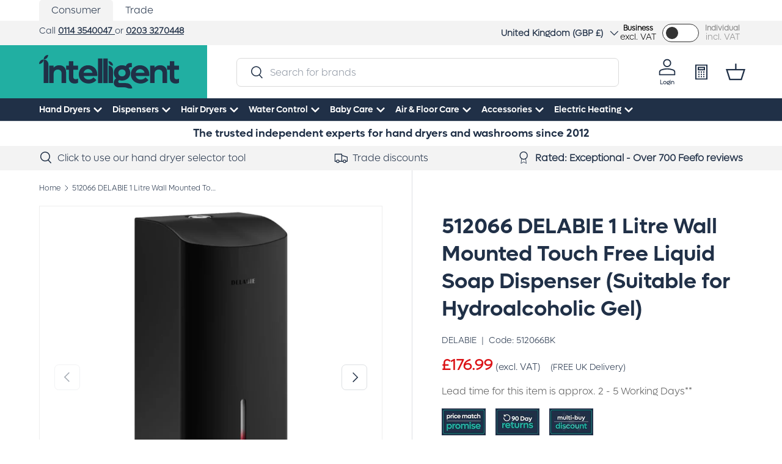

--- FILE ---
content_type: text/html; charset=utf-8
request_url: https://www.intelligenthanddryers.com/products/512066-delabie-1-litre-wall-mounted-touch-free-liquid-soap-dispenser-suitable-for-hydroalcoholic-gel
body_size: 77885
content:
<!doctype html>
<html
  class="no-js"
  lang="en"
  dir="ltr"
>
  <head>
    <!--shoaib start -->
    
    <!--shoaib end -->
    
    <meta name="google-site-verification" content="dUOd6pVZIkBTr5g2aLU9CG0PRNHQnMGFWYPea70MBM4"><meta charset="utf-8">
<meta name="viewport" content="width=device-width,initial-scale=1">
<title>512066 Delabie 1 Litre Wall Mounted Touch Free Liquid Soap Dispenser &ndash; Intelligent Hand Dryers</title><link rel="canonical" href="https://www.intelligenthanddryers.com/products/512066-delabie-1-litre-wall-mounted-touch-free-liquid-soap-dispenser-suitable-for-hydroalcoholic-gel"><link rel="icon" href="//www.intelligenthanddryers.com/cdn/shop/files/Intelligent_Facility_Solutions_Favicon_1.png?crop=center&height=48&v=1725440648&width=48" type="image/png">
  <link rel="apple-touch-icon" href="//www.intelligenthanddryers.com/cdn/shop/files/Intelligent_Facility_Solutions_Favicon_1.png?crop=center&height=180&v=1725440648&width=180"><meta name="description" content="electronic liquid soap dispenser DELABIE matte black finish 304 grade bacteriostatic stainless steel 512066P wall mounted 1 litre battery"><meta property="og:site_name" content="Intelligent Hand Dryers">
<meta property="og:url" content="https://www.intelligenthanddryers.com/products/512066-delabie-1-litre-wall-mounted-touch-free-liquid-soap-dispenser-suitable-for-hydroalcoholic-gel">
<meta property="og:title" content="512066 Delabie 1 Litre Wall Mounted Touch Free Liquid Soap Dispenser">
<meta property="og:type" content="product">
<meta property="og:description" content="electronic liquid soap dispenser DELABIE matte black finish 304 grade bacteriostatic stainless steel 512066P wall mounted 1 litre battery"><meta property="og:image" content="http://www.intelligenthanddryers.com/cdn/shop/files/DELABIE5120661LitreWallMountedTouchFreeLiquidSoapDispenser_SuitableforHydroalcoholicGel.jpg?crop=center&height=1200&v=1705497609&width=1200">
  <meta property="og:image:secure_url" content="https://www.intelligenthanddryers.com/cdn/shop/files/DELABIE5120661LitreWallMountedTouchFreeLiquidSoapDispenser_SuitableforHydroalcoholicGel.jpg?crop=center&height=1200&v=1705497609&width=1200">
  <meta property="og:image:width" content="1000">
  <meta property="og:image:height" content="1000"><meta property="og:price:amount" content="176.99">
  <meta property="og:price:currency" content="GBP"><meta name="twitter:site" content="@IntelligentDry"><meta name="twitter:card" content="summary_large_image">
<meta name="twitter:title" content="512066 Delabie 1 Litre Wall Mounted Touch Free Liquid Soap Dispenser">
<meta name="twitter:description" content="electronic liquid soap dispenser DELABIE matte black finish 304 grade bacteriostatic stainless steel 512066P wall mounted 1 litre battery">
<style data-shopify>
      :root
          {
            --bg-color: 255 255 255 / 1.0;
            --bg-color-og: 255 255 255 / 1.0;
            --heading-color: 32 48 71;
            --text-color: 32 48 71;
            --text-color-og: 32 48 71;
            --scrollbar-color: 32 48 71;
            --link-color: 32 48 71;
            --link-color-og: 32 48 71;
            --star-color: 255 159 28;--swatch-border-color-default: 210 214 218;
              --swatch-border-color-active: 33 175 162;
              --swatch-card-size: 24px;
              --swatch-variant-picker-size: 36px;--color-scheme-1-bg: 243 243 243 / 1.0;
            --color-scheme-1-grad: ;
            --color-scheme-1-heading: 32 48 71;
            --color-scheme-1-text: 32 48 71;
            --color-scheme-1-btn-bg: 33 175 162;
            --color-scheme-1-btn-text: 32 48 71;
            --color-scheme-1-btn-bg-hover: 36 169 160;--color-scheme-2-bg: 255 255 255 / 1.0;
            --color-scheme-2-grad: ;
            --color-scheme-2-heading: 32 48 71;
            --color-scheme-2-text: 32 48 71;
            --color-scheme-2-btn-bg: 33 175 162;
            --color-scheme-2-btn-text: 32 48 71;
            --color-scheme-2-btn-bg-hover: 36 169 160;--color-scheme-3-bg: 32 48 71 / 1.0;
            --color-scheme-3-grad: ;
            --color-scheme-3-heading: 255 255 255;
            --color-scheme-3-text: 255 255 255;
            --color-scheme-3-btn-bg: 33 175 162;
            --color-scheme-3-btn-text: 32 48 71;
            --color-scheme-3-btn-bg-hover: 36 169 160;

            --drawer-bg-color: 255 255 255 / 1.0;
            --drawer-text-color: 32 48 71;

            --panel-bg-color: 32 48 71 / 1.0;
            --panel-heading-color: 32 48 71;
            --panel-text-color: 32 48 71;

            --in-stock-text-color: 44 126 63;
            --low-stock-text-color: 210 134 26;
            --very-low-stock-text-color: 180 12 28;
            --no-stock-text-color: 119 119 119;
            --no-stock-backordered-text-color: 119 119 119;

            --error-bg-color: 252 237 238;
            --error-text-color: 219 17 21;
            --success-bg-color: 232 246 234;
            --success-text-color: 44 126 63;
            --info-bg-color: 228 237 250;
            --info-text-color: 89 89 89;

            --heading-font-family: Lufga-SemiBold
            , sans-serif;
            --heading-font-style: normal;
            --heading-font-weight: 600;
            --heading-scale-start: 2;

            --navigation-font-family: Lufga-SemiBold
            , sans-serif;
            --navigation-font-style: normal;
            --navigation-font-weight: 600;--heading-text-transform: none;
--subheading-text-transform: none;
            --body-font-family: Lufga-Light
            , sans-serif;
            --body-font-style: regular;
            --body-font-weight: 400;
            --body-font-size: 16;

            --section-gap: 48;
            --heading-gap: calc(8 * var(--space-unit));--grid-column-gap: 20px;--btn-bg-color: 33 175 162;
            --btn-bg-hover-color: 36 169 160;
            --btn-text-color: 32 48 71;
            --btn-bg-color-og: 33 175 162;
            --btn-text-color-og: 32 48 71;
            --btn-alt-bg-color: 255 255 255;
            --btn-alt-bg-alpha: 1.0;
            --btn-alt-text-color: 32 48 71;
            --btn-border-width: 2px;
            --btn-padding-y: 12px;

            
              --btn-border-radius: 7px;
            

            --btn-lg-border-radius: 50%;
            --btn-icon-border-radius: 50%;
            --input-with-btn-inner-radius: var(--btn-border-radius);

            --input-bg-color: 255 255 255 / 1.0;
            --input-text-color: 32 48 71;
            --input-border-width: 2px;
            --input-border-radius: 5px;
            --textarea-border-radius: 5px;
              --input-border-radius: 7px;
              --input-bg-color-diff-3: #f7f7f7;
              --input-bg-color-diff-6: #f0f0f0;

            --modal-border-radius: 0px;
            --modal-overlay-color: 0 0 0;
            --modal-overlay-opacity: 0.4;
            --drawer-border-radius: 0px;
            --overlay-border-radius: 0px;--custom-label-bg-color: 33 175 162;
              --custom-label-text-color: 32 48 71;--sold-out-label-bg-color: 32 48 71;
              --sold-out-label-text-color: 255 255 255;--preorder-label-bg-color: 33 175 162;
            --preorder-label-text-color: 32 48 71;

            --page-width: 1320px;
            --gutter-sm: 20px;
            --gutter-md: 32px;
            --gutter-lg: 64px;

            --payment-terms-bg-color: #ffffff;

            --coll-card-bg-color: #f3f3f3;
            --coll-card-border-color: #f3f3f3;
            --coll-card-text-bg-color: #21afa2;
              
                --aos-animate-duration: 0.6s;
              

              
                --aos-min-width: 0;
              
            

            --reading-width: 48em;
          }

          @media (max-width: 769px) {
            :root {
              --reading-width: 36em;
            }
          }</style>

    <link rel="stylesheet" href="//www.intelligenthanddryers.com/cdn/shop/t/3/assets/main.css?v=92741087491723719341750695262">
    <script src="//www.intelligenthanddryers.com/cdn/shop/t/3/assets/main.js?v=940771858407418141706288461" defer="defer"></script><link
        rel="stylesheet"
        href="//www.intelligenthanddryers.com/cdn/shop/t/3/assets/swatches.css?v=99757014946536919071749563086"
        media="print"
        onload="this.media='all'"
      >
      <noscript><link rel="stylesheet" href="//www.intelligenthanddryers.com/cdn/shop/t/3/assets/swatches.css?v=99757014946536919071749563086"></noscript><script>window.performance && window.performance.mark && window.performance.mark('shopify.content_for_header.start');</script><meta id="shopify-digital-wallet" name="shopify-digital-wallet" content="/60435169325/digital_wallets/dialog">
<meta name="shopify-checkout-api-token" content="beb1c1defafaa66b20e8ca8ef8fc581c">
<meta id="in-context-paypal-metadata" data-shop-id="60435169325" data-venmo-supported="false" data-environment="production" data-locale="en_US" data-paypal-v4="true" data-currency="GBP">
<link rel="alternate" hreflang="x-default" href="https://www.intelligenthanddryers.com/products/512066-delabie-1-litre-wall-mounted-touch-free-liquid-soap-dispenser-suitable-for-hydroalcoholic-gel">
<link rel="alternate" hreflang="fr-FR" href="https://www.intelligenthanddryers.com/fr-fr/products/512066-delabie-1-litre-wall-mounted-touch-free-liquid-soap-dispenser-suitable-for-hydroalcoholic-gel">
<link rel="alternate" hreflang="en-DE" href="https://www.intelligenthanddryers.com/en-de/products/512066-delabie-1-litre-wall-mounted-touch-free-liquid-soap-dispenser-suitable-for-hydroalcoholic-gel">
<link rel="alternate" hreflang="en-IE" href="https://www.intelligenthanddryers.com/en-ie/products/512066-delabie-1-litre-wall-mounted-touch-free-liquid-soap-dispenser-suitable-for-hydroalcoholic-gel">
<link rel="alternate" hreflang="it-IT" href="https://www.intelligenthanddryers.com/it-it/products/512066-delabie-1-litre-wall-mounted-touch-free-liquid-soap-dispenser-suitable-for-hydroalcoholic-gel">
<link rel="alternate" hreflang="en-GB" href="https://www.intelligenthanddryers.com/products/512066-delabie-1-litre-wall-mounted-touch-free-liquid-soap-dispenser-suitable-for-hydroalcoholic-gel">
<link rel="alternate" type="application/json+oembed" href="https://www.intelligenthanddryers.com/products/512066-delabie-1-litre-wall-mounted-touch-free-liquid-soap-dispenser-suitable-for-hydroalcoholic-gel.oembed">
<script async="async" src="/checkouts/internal/preloads.js?locale=en-GB"></script>
<link rel="preconnect" href="https://shop.app" crossorigin="anonymous">
<script async="async" src="https://shop.app/checkouts/internal/preloads.js?locale=en-GB&shop_id=60435169325" crossorigin="anonymous"></script>
<script id="apple-pay-shop-capabilities" type="application/json">{"shopId":60435169325,"countryCode":"GB","currencyCode":"GBP","merchantCapabilities":["supports3DS"],"merchantId":"gid:\/\/shopify\/Shop\/60435169325","merchantName":"Intelligent Hand Dryers","requiredBillingContactFields":["postalAddress","email","phone"],"requiredShippingContactFields":["postalAddress","email","phone"],"shippingType":"shipping","supportedNetworks":["visa","maestro","masterCard","amex","discover","elo"],"total":{"type":"pending","label":"Intelligent Hand Dryers","amount":"1.00"},"shopifyPaymentsEnabled":true,"supportsSubscriptions":true}</script>
<script id="shopify-features" type="application/json">{"accessToken":"beb1c1defafaa66b20e8ca8ef8fc581c","betas":["rich-media-storefront-analytics"],"domain":"www.intelligenthanddryers.com","predictiveSearch":true,"shopId":60435169325,"locale":"en"}</script>
<script>var Shopify = Shopify || {};
Shopify.shop = "intelligent-hand-dryers.myshopify.com";
Shopify.locale = "en";
Shopify.currency = {"active":"GBP","rate":"1.0"};
Shopify.country = "GB";
Shopify.theme = {"name":"Enterprise","id":128754941997,"schema_name":"Enterprise","schema_version":"1.3.1","theme_store_id":1657,"role":"main"};
Shopify.theme.handle = "null";
Shopify.theme.style = {"id":null,"handle":null};
Shopify.cdnHost = "www.intelligenthanddryers.com/cdn";
Shopify.routes = Shopify.routes || {};
Shopify.routes.root = "/";</script>
<script type="module">!function(o){(o.Shopify=o.Shopify||{}).modules=!0}(window);</script>
<script>!function(o){function n(){var o=[];function n(){o.push(Array.prototype.slice.apply(arguments))}return n.q=o,n}var t=o.Shopify=o.Shopify||{};t.loadFeatures=n(),t.autoloadFeatures=n()}(window);</script>
<script>
  window.ShopifyPay = window.ShopifyPay || {};
  window.ShopifyPay.apiHost = "shop.app\/pay";
  window.ShopifyPay.redirectState = null;
</script>
<script id="shop-js-analytics" type="application/json">{"pageType":"product"}</script>
<script defer="defer" async type="module" src="//www.intelligenthanddryers.com/cdn/shopifycloud/shop-js/modules/v2/client.init-shop-cart-sync_COMZFrEa.en.esm.js"></script>
<script defer="defer" async type="module" src="//www.intelligenthanddryers.com/cdn/shopifycloud/shop-js/modules/v2/chunk.common_CdXrxk3f.esm.js"></script>
<script type="module">
  await import("//www.intelligenthanddryers.com/cdn/shopifycloud/shop-js/modules/v2/client.init-shop-cart-sync_COMZFrEa.en.esm.js");
await import("//www.intelligenthanddryers.com/cdn/shopifycloud/shop-js/modules/v2/chunk.common_CdXrxk3f.esm.js");

  window.Shopify.SignInWithShop?.initShopCartSync?.({"fedCMEnabled":true,"windoidEnabled":true});

</script>
<script>
  window.Shopify = window.Shopify || {};
  if (!window.Shopify.featureAssets) window.Shopify.featureAssets = {};
  window.Shopify.featureAssets['shop-js'] = {"shop-cart-sync":["modules/v2/client.shop-cart-sync_CRSPkpKa.en.esm.js","modules/v2/chunk.common_CdXrxk3f.esm.js"],"init-fed-cm":["modules/v2/client.init-fed-cm_DO1JVZ96.en.esm.js","modules/v2/chunk.common_CdXrxk3f.esm.js"],"init-windoid":["modules/v2/client.init-windoid_hXardXh0.en.esm.js","modules/v2/chunk.common_CdXrxk3f.esm.js"],"init-shop-email-lookup-coordinator":["modules/v2/client.init-shop-email-lookup-coordinator_jpxQlUsx.en.esm.js","modules/v2/chunk.common_CdXrxk3f.esm.js"],"shop-toast-manager":["modules/v2/client.shop-toast-manager_C-K0q6-t.en.esm.js","modules/v2/chunk.common_CdXrxk3f.esm.js"],"shop-button":["modules/v2/client.shop-button_B6dBoDg5.en.esm.js","modules/v2/chunk.common_CdXrxk3f.esm.js"],"shop-login-button":["modules/v2/client.shop-login-button_BHRMsoBb.en.esm.js","modules/v2/chunk.common_CdXrxk3f.esm.js","modules/v2/chunk.modal_C89cmTvN.esm.js"],"shop-cash-offers":["modules/v2/client.shop-cash-offers_p6Pw3nax.en.esm.js","modules/v2/chunk.common_CdXrxk3f.esm.js","modules/v2/chunk.modal_C89cmTvN.esm.js"],"avatar":["modules/v2/client.avatar_BTnouDA3.en.esm.js"],"init-shop-cart-sync":["modules/v2/client.init-shop-cart-sync_COMZFrEa.en.esm.js","modules/v2/chunk.common_CdXrxk3f.esm.js"],"init-shop-for-new-customer-accounts":["modules/v2/client.init-shop-for-new-customer-accounts_BNQiNx4m.en.esm.js","modules/v2/client.shop-login-button_BHRMsoBb.en.esm.js","modules/v2/chunk.common_CdXrxk3f.esm.js","modules/v2/chunk.modal_C89cmTvN.esm.js"],"pay-button":["modules/v2/client.pay-button_CRuQ9trT.en.esm.js","modules/v2/chunk.common_CdXrxk3f.esm.js"],"init-customer-accounts-sign-up":["modules/v2/client.init-customer-accounts-sign-up_Q1yheB3t.en.esm.js","modules/v2/client.shop-login-button_BHRMsoBb.en.esm.js","modules/v2/chunk.common_CdXrxk3f.esm.js","modules/v2/chunk.modal_C89cmTvN.esm.js"],"checkout-modal":["modules/v2/client.checkout-modal_DtXVhFgQ.en.esm.js","modules/v2/chunk.common_CdXrxk3f.esm.js","modules/v2/chunk.modal_C89cmTvN.esm.js"],"init-customer-accounts":["modules/v2/client.init-customer-accounts_B5rMd0lj.en.esm.js","modules/v2/client.shop-login-button_BHRMsoBb.en.esm.js","modules/v2/chunk.common_CdXrxk3f.esm.js","modules/v2/chunk.modal_C89cmTvN.esm.js"],"lead-capture":["modules/v2/client.lead-capture_CmGCXBh3.en.esm.js","modules/v2/chunk.common_CdXrxk3f.esm.js","modules/v2/chunk.modal_C89cmTvN.esm.js"],"shop-follow-button":["modules/v2/client.shop-follow-button_CV5C02lv.en.esm.js","modules/v2/chunk.common_CdXrxk3f.esm.js","modules/v2/chunk.modal_C89cmTvN.esm.js"],"shop-login":["modules/v2/client.shop-login_Bz_Zm_XZ.en.esm.js","modules/v2/chunk.common_CdXrxk3f.esm.js","modules/v2/chunk.modal_C89cmTvN.esm.js"],"payment-terms":["modules/v2/client.payment-terms_D7XnU2ez.en.esm.js","modules/v2/chunk.common_CdXrxk3f.esm.js","modules/v2/chunk.modal_C89cmTvN.esm.js"]};
</script>
<script>(function() {
  var isLoaded = false;
  function asyncLoad() {
    if (isLoaded) return;
    isLoaded = true;
    var urls = ["https:\/\/cdn.salesfire.co.uk\/code\/6bf50cbe-c6a1-4087-b635-d5f46a8b3c07.js?shop=intelligent-hand-dryers.myshopify.com","https:\/\/cdn.shopify.com\/s\/files\/1\/0604\/3516\/9325\/t\/3\/assets\/zendesk-embeddable.js?v=1704897866\u0026shop=intelligent-hand-dryers.myshopify.com","https:\/\/cdn.logbase.io\/lb-upsell-wrapper.js?shop=intelligent-hand-dryers.myshopify.com","https:\/\/chimpstatic.com\/mcjs-connected\/js\/users\/afa67e965da39aa03169d769a\/8fed887bd42ca92a74ba448ad.js?shop=intelligent-hand-dryers.myshopify.com","https:\/\/app.logoshowcase.co\/extension\/app.js?ls_version=1.0.5\u0026shop=intelligent-hand-dryers.myshopify.com"];
    for (var i = 0; i < urls.length; i++) {
      var s = document.createElement('script');
      s.type = 'text/javascript';
      s.async = true;
      s.src = urls[i];
      var x = document.getElementsByTagName('script')[0];
      x.parentNode.insertBefore(s, x);
    }
  };
  if(window.attachEvent) {
    window.attachEvent('onload', asyncLoad);
  } else {
    window.addEventListener('load', asyncLoad, false);
  }
})();</script>
<script id="__st">var __st={"a":60435169325,"offset":0,"reqid":"6b9a4059-3372-4e23-987c-92b5813e6e01-1763528084","pageurl":"www.intelligenthanddryers.com\/products\/512066-delabie-1-litre-wall-mounted-touch-free-liquid-soap-dispenser-suitable-for-hydroalcoholic-gel","u":"4fe1fab2ce1e","p":"product","rtyp":"product","rid":7656406155309};</script>
<script>window.ShopifyPaypalV4VisibilityTracking = true;</script>
<script id="captcha-bootstrap">!function(){'use strict';const t='contact',e='account',n='new_comment',o=[[t,t],['blogs',n],['comments',n],[t,'customer']],c=[[e,'customer_login'],[e,'guest_login'],[e,'recover_customer_password'],[e,'create_customer']],r=t=>t.map((([t,e])=>`form[action*='/${t}']:not([data-nocaptcha='true']) input[name='form_type'][value='${e}']`)).join(','),a=t=>()=>t?[...document.querySelectorAll(t)].map((t=>t.form)):[];function s(){const t=[...o],e=r(t);return a(e)}const i='password',u='form_key',d=['recaptcha-v3-token','g-recaptcha-response','h-captcha-response',i],f=()=>{try{return window.sessionStorage}catch{return}},m='__shopify_v',_=t=>t.elements[u];function p(t,e,n=!1){try{const o=window.sessionStorage,c=JSON.parse(o.getItem(e)),{data:r}=function(t){const{data:e,action:n}=t;return t[m]||n?{data:e,action:n}:{data:t,action:n}}(c);for(const[e,n]of Object.entries(r))t.elements[e]&&(t.elements[e].value=n);n&&o.removeItem(e)}catch(o){console.error('form repopulation failed',{error:o})}}const l='form_type',E='cptcha';function T(t){t.dataset[E]=!0}const w=window,h=w.document,L='Shopify',v='ce_forms',y='captcha';let A=!1;((t,e)=>{const n=(g='f06e6c50-85a8-45c8-87d0-21a2b65856fe',I='https://cdn.shopify.com/shopifycloud/storefront-forms-hcaptcha/ce_storefront_forms_captcha_hcaptcha.v1.5.2.iife.js',D={infoText:'Protected by hCaptcha',privacyText:'Privacy',termsText:'Terms'},(t,e,n)=>{const o=w[L][v],c=o.bindForm;if(c)return c(t,g,e,D).then(n);var r;o.q.push([[t,g,e,D],n]),r=I,A||(h.body.append(Object.assign(h.createElement('script'),{id:'captcha-provider',async:!0,src:r})),A=!0)});var g,I,D;w[L]=w[L]||{},w[L][v]=w[L][v]||{},w[L][v].q=[],w[L][y]=w[L][y]||{},w[L][y].protect=function(t,e){n(t,void 0,e),T(t)},Object.freeze(w[L][y]),function(t,e,n,w,h,L){const[v,y,A,g]=function(t,e,n){const i=e?o:[],u=t?c:[],d=[...i,...u],f=r(d),m=r(i),_=r(d.filter((([t,e])=>n.includes(e))));return[a(f),a(m),a(_),s()]}(w,h,L),I=t=>{const e=t.target;return e instanceof HTMLFormElement?e:e&&e.form},D=t=>v().includes(t);t.addEventListener('submit',(t=>{const e=I(t);if(!e)return;const n=D(e)&&!e.dataset.hcaptchaBound&&!e.dataset.recaptchaBound,o=_(e),c=g().includes(e)&&(!o||!o.value);(n||c)&&t.preventDefault(),c&&!n&&(function(t){try{if(!f())return;!function(t){const e=f();if(!e)return;const n=_(t);if(!n)return;const o=n.value;o&&e.removeItem(o)}(t);const e=Array.from(Array(32),(()=>Math.random().toString(36)[2])).join('');!function(t,e){_(t)||t.append(Object.assign(document.createElement('input'),{type:'hidden',name:u})),t.elements[u].value=e}(t,e),function(t,e){const n=f();if(!n)return;const o=[...t.querySelectorAll(`input[type='${i}']`)].map((({name:t})=>t)),c=[...d,...o],r={};for(const[a,s]of new FormData(t).entries())c.includes(a)||(r[a]=s);n.setItem(e,JSON.stringify({[m]:1,action:t.action,data:r}))}(t,e)}catch(e){console.error('failed to persist form',e)}}(e),e.submit())}));const S=(t,e)=>{t&&!t.dataset[E]&&(n(t,e.some((e=>e===t))),T(t))};for(const o of['focusin','change'])t.addEventListener(o,(t=>{const e=I(t);D(e)&&S(e,y())}));const B=e.get('form_key'),M=e.get(l),P=B&&M;t.addEventListener('DOMContentLoaded',(()=>{const t=y();if(P)for(const e of t)e.elements[l].value===M&&p(e,B);[...new Set([...A(),...v().filter((t=>'true'===t.dataset.shopifyCaptcha))])].forEach((e=>S(e,t)))}))}(h,new URLSearchParams(w.location.search),n,t,e,['guest_login'])})(!0,!0)}();</script>
<script integrity="sha256-52AcMU7V7pcBOXWImdc/TAGTFKeNjmkeM1Pvks/DTgc=" data-source-attribution="shopify.loadfeatures" defer="defer" src="//www.intelligenthanddryers.com/cdn/shopifycloud/storefront/assets/storefront/load_feature-81c60534.js" crossorigin="anonymous"></script>
<script crossorigin="anonymous" defer="defer" src="//www.intelligenthanddryers.com/cdn/shopifycloud/storefront/assets/shopify_pay/storefront-65b4c6d7.js?v=20250812"></script>
<script data-source-attribution="shopify.dynamic_checkout.dynamic.init">var Shopify=Shopify||{};Shopify.PaymentButton=Shopify.PaymentButton||{isStorefrontPortableWallets:!0,init:function(){window.Shopify.PaymentButton.init=function(){};var t=document.createElement("script");t.src="https://www.intelligenthanddryers.com/cdn/shopifycloud/portable-wallets/latest/portable-wallets.en.js",t.type="module",document.head.appendChild(t)}};
</script>
<script data-source-attribution="shopify.dynamic_checkout.buyer_consent">
  function portableWalletsHideBuyerConsent(e){var t=document.getElementById("shopify-buyer-consent"),n=document.getElementById("shopify-subscription-policy-button");t&&n&&(t.classList.add("hidden"),t.setAttribute("aria-hidden","true"),n.removeEventListener("click",e))}function portableWalletsShowBuyerConsent(e){var t=document.getElementById("shopify-buyer-consent"),n=document.getElementById("shopify-subscription-policy-button");t&&n&&(t.classList.remove("hidden"),t.removeAttribute("aria-hidden"),n.addEventListener("click",e))}window.Shopify?.PaymentButton&&(window.Shopify.PaymentButton.hideBuyerConsent=portableWalletsHideBuyerConsent,window.Shopify.PaymentButton.showBuyerConsent=portableWalletsShowBuyerConsent);
</script>
<script data-source-attribution="shopify.dynamic_checkout.cart.bootstrap">document.addEventListener("DOMContentLoaded",(function(){function t(){return document.querySelector("shopify-accelerated-checkout-cart, shopify-accelerated-checkout")}if(t())Shopify.PaymentButton.init();else{new MutationObserver((function(e,n){t()&&(Shopify.PaymentButton.init(),n.disconnect())})).observe(document.body,{childList:!0,subtree:!0})}}));
</script>
<script id='scb4127' type='text/javascript' async='' src='https://www.intelligenthanddryers.com/cdn/shopifycloud/privacy-banner/storefront-banner.js'></script><link id="shopify-accelerated-checkout-styles" rel="stylesheet" media="screen" href="https://www.intelligenthanddryers.com/cdn/shopifycloud/portable-wallets/latest/accelerated-checkout-backwards-compat.css" crossorigin="anonymous">
<style id="shopify-accelerated-checkout-cart">
        #shopify-buyer-consent {
  margin-top: 1em;
  display: inline-block;
  width: 100%;
}

#shopify-buyer-consent.hidden {
  display: none;
}

#shopify-subscription-policy-button {
  background: none;
  border: none;
  padding: 0;
  text-decoration: underline;
  font-size: inherit;
  cursor: pointer;
}

#shopify-subscription-policy-button::before {
  box-shadow: none;
}

      </style>
<script id="sections-script" data-sections="header,footer" defer="defer" src="//www.intelligenthanddryers.com/cdn/shop/t/3/compiled_assets/scripts.js?34171"></script>
<script>window.performance && window.performance.mark && window.performance.mark('shopify.content_for_header.end');</script>

      <script src="//www.intelligenthanddryers.com/cdn/shop/t/3/assets/animate-on-scroll.js?v=15249566486942820451697019405" defer="defer"></script>
      <link rel="stylesheet" href="//www.intelligenthanddryers.com/cdn/shop/t/3/assets/animate-on-scroll.css?v=116194678796051782541697019405">
    

    <script>
      document.documentElement.className = document.documentElement.className.replace('no-js', 'js');
    </script><!-- CC Custom Head Start --><!-- Google tag (gtag.js) --> <script async src="https://www.googletagmanager.com/gtag/js?id=AW-987263973"></script> <script> window.dataLayer = window.dataLayer || []; function gtag(){dataLayer.push(arguments);} gtag('js', new Date()); gtag('config', 'AW-987263973'); </script><!-- CC Custom Head End --><!-- BEGIN app block: shopify://apps/sa-request-a-quote/blocks/app-embed-block/56d84fcb-37c7-4592-bb51-641b7ec5eef0 -->


<script type="text/javascript">
    var config = {"settings":{"app_url":"https:\/\/quote.samita.io","shop_url":"intelligent-hand-dryers.myshopify.com","domain":"www.intelligenthanddryers.com","plan":"PRO","new_frontend":1,"new_setting":1,"front_shop_url":"www.intelligenthanddryers.com","search_template_created":"true","collection_enable":0,"product_enable":1,"rfq_page":"request-for-quote","rfq_history":"quotes-history","lang_translations":[],"lang_translationsFormbuilder":[],"selector":{"productForm":[".home-product form[action*=\"\/cart\/add\"]",".shop-product form[action*=\"\/cart\/add\"]","#shopify-section-featured-product form[action*=\"\/cart\/add\"]","form.apb-product-form",".product-form__buy-buttons form[action*=\"\/cart\/add\"]","product-form form[action*=\"\/cart\/add\"]",".product-form form[action*=\"\/cart\/add\"]",".product-page form[action*=\"\/cart\/add\"]",".product-add form[action*=\"\/cart\/add\"]","[id*=\"ProductSection--\"] form[action*=\"\/cart\/add\"]","form#add-to-cart-form","form.sf-cart__form","form.productForm","form.product-form","form.product-single__form","form.shopify-product-form:not(#product-form-installment)","form.atc-form","form.atc-form-mobile","form[action*=\"\/cart\/add\"]:not([hidden]):not(#product-form-installment)"],"addtocart_selector":"#shopify_add_to_cart,.product-form .btn-cart,.js-product-button-add-to-cart,.shopify-product-form .btn-addtocart,#product-add-to-cart,.shopify-product-form .add_to_cart,.product-details__add-to-cart-button,.shopify-product-form .product-submit,.product-form__cart-buttons,.shopify-product-form input[type=\"submit\"],.js-product-form button[type=\"submit\"],form.product-purchase-form button[type=\"submit\"],#addToCart,#AddToCart,[data-btn-type=\"add-to-cart\"],.default-cart-button__button,.shopify-product-form button[data-add-to-cart],form[data-product-form] .add-to-cart-btn,.product__submit__add,.product-form .add-to-cart-button,.product-form__cart-submit,.shopify-product-form button[data-product-add],#AddToCart--product-template,.product-buy-buttons--cta,.product-form__add-btn,form[data-type=\"add-to-cart-form\"] .product__add-to-cart,.productForm .productForm-submit,.ProductForm__AddToCart,.shopify-product-form .btn--add-to-cart,.ajax-product-form button[data-add-to-cart],.shopify-product-form .product__submit__add,form[data-product-form] .add-to-cart,.product-form .product__submit__add,.shopify-product-form button[type=\"submit\"][data-add-button],.product-form .product-form__add-button,.product-form__submit,.product-single__form .add-to-cart,form#AddToCartForm button#AddToCart,form.shopify-product-form button.add-to-cart,form[action*=\"\/cart\/add\"] [name=\"add\"],form[action*=\"\/cart\/add\"] button#AddToCartDesk, form[data-product-form] button[data-product-add], .product-form--atc-button[data-product-atc], .globo-validationForm, button.single_add_to_cart_button, input#AddToCart-product-template, button[data-action=\"add-to-cart\"], .product-details-wrapper .add-to-cart input, form.product-menu-form .product-menu-button[data-product-menu-button-atc], .product-add input#AddToCart, #product-content #add-to-cart #addToCart, .product-form-submit-wrap .add-to-cart-button, .productForm-block .productForm-submit, .btn-wrapper-c .add, .product-submit input.add-to-cart, .form-element-quantity-submit .form-element-submit-button, .quantity-submit-row__submit input, form#AddToCartForm .product-add input#addToCart, .product__form .product__add-to-cart, #product-description form .product-add .add, .product-add input.button.product-add-available, .globo__validation-default, #product-area .product-details-wrapper .options .selector-wrapper .submit,.product_type_simple add_to_cart_button,.pr_atc,.js-product-button-add-to-cart,.product-cta,.tt-btn-addtocart,.product-card-interaction,.product-item__quick-form,.product--quick-add,.btn--quick[data-add-to-cart],.product-card-btn__btn,.productitem--action-atc,.quick-add-btn,.quick-add-button,.product-item__quick-add-button,add-to-cart,.cartButton,.product_after_shop_loop_buttons,.quick-buy-product-form .pb-button-shadow,.product-form__submit,.quick-add__submit,.product__submit__add,form #AddToCart-product-template, form #AddToCart, form #addToCart-product-template, form .product__add-to-cart-button, form .product-form__cart-submit, form .add-to-cart, form .cart-functions \u003e button, form .productitem--action-atc, form .product-form--atc-button, form .product-menu-button-atc, form .product__add-to-cart, form .add-to-cart-button, form #addToCart, form .product-detail__form__action \u003e button, form .product-form-submit-wrap \u003e input, form .product-form input[type=\"submit\"], form input.submit, form .add_to_cart, form .product-item-quick-shop, form #add-to-cart, form .productForm-submit, form .add-to-cart-btn, form .product-single__add-btn, form .quick-add--add-button, form .product-page--add-to-cart, form .addToCart, form .product-form .form-actions, form .button.add, form button#add, form .addtocart, form .AddtoCart, form .product-add input.add, form button#purchase, form[action*=\"\/cart\/add\"] button[type=\"submit\"], form .product__form button[type=\"submit\"], form #AddToCart--product-template","addToCartTextElement":"[data-add-to-cart-text], [data-button-text], .button-text, *:not(.icon):not(.spinner):not(.no-js):not(.spinner-inner-1):not(.spinner-inner-2):not(.spinner-inner-3)","collectionProductForm":".spf-product__form, form[action*=\"\/cart\/add\"]","collectionAddToCartSelector":".collectionPreorderAddToCartBtn, [type=\"submit\"]:not(.quick-add__submit), [name=\"add\"]:not(.quick-add__submit), .add-to-cart-btn, .pt-btn-addtocart, .js-add-to-cart, .tt-btn-addtocart, .spf-product__form-btn-addtocart, .ProductForm__AddToCart, button.gt_button.gt_product-button--add-to-cart, .button--addToCart","productCollectionItem":".grid__item, .product-item, .card \u003e .card__content .card__information,.collection-product-card,.sf__pcard,.product-item__content,.products .product-col,.pr_list_item,.pr_grid_item,.product-wrap,.tt-layout-product-item .tt-product,.products-grid .grid-item,.product-grid .indiv-product, .product-list [data-product-item],.product-list .product-block,.collection-products .collection-product,.collection__grid-loop .product-index,.product-thumbnail[data-product-thumbnail],.filters-results .product-list .card,.product-loop .product-index,#main-collection-product-grid .product-index,.collection-container .product,.featured-collection .product,.collection__grid-item,.collection-product,[data-product-grid-item],.product-grid-item.product-grid-item--featured,.collection__products .product-grid-item, .collection-alternating-product,.product-list-item, .collection-product-grid [class*=\"column\"],.collection-filters .product-grid-item, .featured-collection__content .featured-collection__item,.collection-grid .grid-item.grid-product,#CollectionProductGrid .collection-list li,.collection__products .product-item,.collection__products .product-item,#main-collection-product-grid .product-loop__item,.product-loop .product-loop__item, .products #ajaxSection c:not(.card-price),#main-collection-products .product,.grid.gap-theme \u003e li,.mainCollectionProductGrid .grid .block-product,.collection-grid-main .items-start \u003e .block, .s-collection__products .c-product-item,.products-grid .product,[data-section-type=\"collection\"] .group.block,.blocklayout .block.product,.sf__pcard,.product-grid .product-block,.product-list .product-block .product-block__inner, .collection.grid .product-item .product-item__wrapper,.collection--body--grid .product--root,.o-layout__item .product-card,.productgrid--items .productgrid--item .productitem,.box__collection,.collection-page__product,.collection-grid__row .product-block .product-block__inner,.ProductList .Grid__Cell .ProductItem .ProductItem__Wrapper,.items .item .item__inner,.grid-flex .product-block,.product-loop .product,.collection__products .product-tile,.product-list .product-item, .product-grid .grid-item .grid-item__content,.collection .product-item, .collection__grid .product-card .product-card-info,.collection-list .block,.collection__products .product-item,.product--root[data-product-view=grid],.grid__wrapper .product-loop__item,.collection__list-item, #CollectionSection .grid-uniform .grid-item, #shopify-section-collection-template .product-item, .collections__products .featured-collections__item, .collection-grid-section:not(.shopify-section),.spf-product-card,.product-grid-item,.productitem, .type-product-grid-item, .product-details, .featured-product-content","productCollectionHref":"h3[data-href*=\"\/products\/\"], div[data-href*=\"\/products\/\"], a.product-block__link[href*=\"\/products\/\"], a.indiv-product__link[href*=\"\/products\/\"], a.thumbnail__link[href*=\"\/products\/\"], a.product-item__link[href*=\"\/products\/\"], a.product-card__link[href*=\"\/products\/\"], a.product-card-link[href*=\"\/products\/\"], a.product-block__image__link[href*=\"\/products\/\"], a.stretched-link[href*=\"\/products\/\"], a.grid-product__link[href*=\"\/products\/\"], a.product-grid-item--link[href*=\"\/products\/\"], a.product-link[href*=\"\/products\/\"], a.product__link[href*=\"\/products\/\"], a.full-unstyled-link[href*=\"\/products\/\"], a.grid-item__link[href*=\"\/products\/\"], a.grid-product__link[href*=\"\/products\/\"], a[data-product-page-link][href*=\"\/products\/\"], a[href*=\"\/products\/\"]:not(.logo-bar__link,.ButtonGroup__Item.Button,.menu-promotion__link,.site-nav__link,.mobile-nav__link,.hero__sidebyside-image-link,.announcement-link,.breadcrumbs-list__link,.single-level-link,.d-none,.icon-twitter,.icon-facebook,.icon-pinterest,#btn,.list-menu__item.link.link--tex,.btnProductQuickview,.index-banner-slides-each,.global-banner-switch,.sub-nav-item-link,.announcement-bar__link)","quickViewSelector":"a.quickview-icon.quickview, .qv-icon, .previewer-button, .sca-qv-button, .product-item__action-button[data-action=\"open-modal\"], .boost-pfs-quickview-btn, .collection-product[data-action=\"show-product\"], button.product-item__quick-shop-button, .product-item__quick-shop-button-wrapper, .open-quick-view, .product-item__action-button[data-action=\"open-modal\"], .tt-btn-quickview, .product-item-quick-shop .available, .quickshop-trigger, .productitem--action-trigger:not(.productitem--action-atc), .quick-product__btn, .thumbnail, .quick_shop, a.sca-qv-button, .overlay, .quick-view, .open-quick-view, [data-product-card-link], a[rel=\"quick-view\"], a.quick-buy, div.quickview-button \u003e a, .block-inner a.more-info, .quick-shop-modal-trigger, a.quick-view-btn, a.spo-quick-view, div.quickView-button, a.product__label--quick-shop, span.trigger-quick-view, a.act-quickview-button, a.product-modal, [data-quickshop-full], [data-quickshop-slim], [data-quickshop-trigger], .quick_view_btn, .js-quickview-trigger, [id*=\"quick-add-template\"], .js-quickbuy-button","quickViewProductForm":".qv-form, .qview-form, .description-wrapper_content, .wx-product-wrapper, #sca-qv-add-item-form, .product-form, #boost-pfs-quickview-cart-form, .product.preview .shopify-product-form, .product-details__form, .gfqv-product-form, #ModalquickView form#modal_quick_view, .quick_view_form, .product_form, .quick-buy__product-form, .quick-shop-modal form[action*=\"\/cart\/add\"], #quick-shop-modal form[action*=\"\/cart\/add\"], .white-popup.quick-view form[action*=\"\/cart\/add\"], .quick-view form[action*=\"\/cart\/add\"], [id*=\"QuickShopModal-\"] form[action*=\"\/cart\/add\"], .quick-shop.active form[action*=\"\/cart\/add\"], .quick-view-panel form[action*=\"\/cart\/add\"], .content.product.preview form[action*=\"\/cart\/add\"], .quickView-wrap form[action*=\"\/cart\/add\"], .quick-modal form[action*=\"\/cart\/add\"], #colorbox form[action*=\"\/cart\/add\"], .product-quick-view form[action*=\"\/cart\/add\"], .quickform, .modal--quickshop-full, .modal--quickshop form[action*=\"\/cart\/add\"], .quick-shop-form, .fancybox-inner form[action*=\"\/cart\/add\"], #quick-view-modal form[action*=\"\/cart\/add\"], [data-product-modal] form[action*=\"\/cart\/add\"], .modal--quick-shop.modal--is-active form[action*=\"\/cart\/add\"]","searchResultSelector":".predictive-search, .search__results__products, .search-bar__results, .predictive-search-results, #PredictiveResults, .search-results-panel, .search-flydown--results, .header-search-results-wrapper, .main_search__popup","searchResultItemSelector":".predictive-search__list-item, .predictive-search__results-list li, ul li, .product-item, .search-bar__results-products .mini-product, .search__product-loop li, .grid-item, .grid-product, .search--result-group .row, .search-flydown--product, .predictive-search-group .grid, .main-search-result, .search-result","price_selector":".sf__pcard-price,.shopify-Price-amount,#price_ppr,.product-page-info__price,.tt-price,.price-box,.product__price-container,.product-meta__price-list-container,.product-item-meta__price-list-container,.collection-product-price,.product__grid__price,.product-grid-item__price,.product-price--wrapper,.price__current,.product-loop-element__price,.product-block__price,[class*=\"product-card-price\"],.ProductMeta__PriceList,.ProductItem__PriceList,.product-detail__price,.price_wrapper,.product__price__wrap,[data-price-wrapper],.product-item__price-list,.product-single__prices,.product-block--price,.product-page--pricing,.current-price,.product-prices,.product-card-prices,.product-price-block,product-price-root,.product--price-container,.product-form__prices,.product-loop__price,.card-price,.product-price-container,.product_after_shop_loop_price,.main-product__price,.product-block-price,span[data-product-price],.block-price,product-price,.price-wrapper,.price__container,#ProductPrice-product-template,#ProductPrice,.product-price,.product__price—reg,#productPrice-product-template,.product__current-price,.product-thumb-caption-price-current,.product-item-caption-price-current,.grid-product__price,.product__price,span.price:not(.mini-cart__content .price),span.product-price,.productitem--price,.product-pricing,span.money,.product-item__price,.product-list-item-price,p.price,div.price,.product-meta__prices,div.product-price,span#price,.price.money,h3.price,a.price,.price-area,.product-item-price,.pricearea,.collectionGrid .collectionBlock-info \u003e p,#ComparePrice,.product--price-wrapper,.product-page--price-wrapper,.color--shop-accent.font-size--s.t--meta.f--main,.ComparePrice,.ProductPrice,.prodThumb .title span:last-child,.product-single__price-product-template,.product-info-price,.price-money,.prod-price,#price-field,.product-grid--price,.prices,.pricing,#product-price,.money-styling,.compare-at-price,.product-item--price,.card__price,.product-card__price,.product-price__price,.product-item__price-wrapper,.product-single__price,.grid-product__price-wrap,a.grid-link p.grid-link__meta,dl.price,.mini-product__price,.predictive-search__price","buynow_selector":".shopify-payment-button","quantity_selector":"[name=\"quantity\"], input.quantity, [name=\"qty\"]","variantSelector":".product-form__variants, .ga-product_variant_select, select[name=\"id\"], input[name=\"id\"], .qview-variants \u003e select, select[name=\"id[]\"], input[name=\"grfqId\"], select[name=\"idGlobo\"]","variantActivator":".product-form__chip-wrapper, .product__swatches [data-swatch-option], .swatch__container .swatch__option, .gf_swatches .gf_swatch, .product-form__controls-group-options select, ul.clickyboxes li, .pf-variant-select, ul.swatches-select li, .product-options__value, .form-check-swatch, button.btn.swatch select.product__variant, .pf-container a, button.variant.option, ul.js-product__variant--container li, .variant-input, .product-variant \u003e ul \u003e li  ,.input--dropdown, .HorizontalList \u003e li, .product-single__swatch__item, .globo-swatch-list ul.value \u003e .select-option, .form-swatch-item, .selector-wrapper select, select.pf-input, ul.swatches-select \u003e li.nt-swatch.swatch_pr_item, ul.gfqv-swatch-values \u003e li, .lh-swatch-select, .swatch-image, .variant-image-swatch, #option-size, .selector-wrapper .replaced, .regular-select-content \u003e .regular-select-item, .radios--input, ul.swatch-view \u003e li \u003e .swatch-selector ,.single-option-selector, .swatch-element input, [data-product-option], .single-option-selector__radio, [data-index^=\"option\"], .SizeSwatchList input, .swatch-panda input[type=radio], .swatch input, .swatch-element input[type=radio], select[id*=\"product-select-\"], select[id|=\"product-select-option\"], [id|=\"productSelect-product\"], [id|=\"ProductSelect-option\"],select[id|=\"product-variants-option\"],select[id|=\"sca-qv-product-selected-option\"],select[id*=\"product-variants-\"],select[id|=\"product-selectors-option\"],select[id|=\"variant-listbox-option\"],select[id|=\"id-option\"],select[id|=\"SingleOptionSelector\"], .variant-input-wrap input, [data-action=\"select-value\"], .product-swatch-list li, .product-form__input input","checkout_btn":"input[type=\"submit\"][name=\"checkout\"], button[type=\"submit\"][name=\"checkout\"], button[type=\"button\"][name=\"checkout\"]","quoteCounter":".quotecounter .bigquotecounter, .cart-icon .quotecount, cart-icon .count, [id=\"quoteCount\"], .quoteCount, .g-quote-item span.g-badge, .medium-up--hide.small--one-half .site-header__cart span.quotecount","positionButton":".g-atc","positionCollectionButton":".g-collection-atc","positionQuickviewButton":".g-quickview-atc","positionFeatureButton":".g-feature-atc","positionSearchButton":".g-feature-atc","positionLoginButton":".g-login-btn"},"classes":{"rfqButton":"rfq-btn","rfqCollectionButton":"rfq-collection-btn","rfqCartButton":"rfq-btn-cart","rfqLoginButton":"grfq-login-to-see-price-btn","rfqTheme":"rfq-theme","rfqHidden":"rfq-hidden","rfqHidePrice":"GRFQHidePrice","rfqHideAtcBtn":"GRFQHideAddToCartButton","rfqHideBuynowBtn":"GRFQHideBuyNowButton","rfqCollectionContent":"rfq-collection-content","rfqCollectionLoaded":"rfq-collection-loaded","rfqCollectionItem":"rfq-collection-item","rfqCollectionVariantSelector":"rfq-variant-id","rfqSingleProductForm":"rfq-product-form","rfqCollectionProductForm":"rfq-collection-form","rfqFeatureProductForm":"rfq-feature-form","rfqQuickviewProductForm":"rfq-quickview-form","rfqCollectionActivator":"rfq-variant-selector"},"useLocalStorage":false,"translation_default":{"addProductGroup":"Create sectioned quote","addProductToGroup":"Add products to group","clearGroup":"Clear group","duplicateItem":"Duplicate item","groupEmpty":"This group is currently empty product","note":"Note","whisedPrice":"Wished price","button":"Add to Quote","popupsuccess":"The product %s is added to your quote.","popupproductselection":"Products selection","popupreviewinformation":"Review information","popupcontactinformation":"Contact information","popupcontinue":"Continue Shopping","popupviewquote":"View Quote","popupnextstep":"Next step","popuppreviousstep":"Previous step","productsubheading":"Enter your quote quantity for each variant","popupcontactinformationheading":"Contact information","popupcontactinformationsubheading":"In order to reach out to you we would like to know a bit more about you.","popupback":"Back","popupupdate":"Update","popupproducts":"Products","popupproductssubheading":"The following products will be added to your quote request","popupthankyou":"Thank you","toast_message":"Product added to quote","pageempty":"Your quote is currently empty.","pagebutton":"Submit Request","pagesubmitting":"Submitting Request","pagesuccess":"Thank you! Your quote was successfully sent.","pagecontinueshopping":"Continue Shopping","pageimage":null,"pageproduct":"Product","pagevendor":"Vendor","pagesku":"SKU","pageoption":"Option","pagequantity":"Quantity","pageprice":"Price","pagetotal":"Total","formrequest":"Form request","pagesubtotal":"Subtotal","pageremove":"Remove","error_messages":{"required":"Please fill in this field","invalid_name":"Invalid name","invalid_email":"Invalid email","invalid_phone":"Invalid phone","file_size_limit":"File size exceed limit","file_not_allowed":"File extension is not allowed","required_captcha":"Please verify captcha","element_optional":"Optional"},"historylogin":"You have to {login|login} to use Quote history feature.","historyempty":"You haven't placed any quote yet.","historyaccount":"Account Information","historycustomer":"Customer Name","historyid":null,"historydate":"Date","historyitems":"Items","historyaction":"Action","historyview":"View","login_to_show_price_button":"Login to see price","message_toast":"Product added to quote"},"show_buynow":1,"show_atc":2,"show_price":2,"convert_cart_enable":1,"redirectUrl":null,"message_type_afteratq":"redirect","require_login":0,"login_to_show_price":0,"login_to_show_price_button_background":"transparent","login_to_show_price_button_text_color":"inherit","money_format":"£","money_format_full":"£{{amount}}","rules":{"all":{"enable":true},"manual":{"enable":false,"manual_products":null},"automate":{"enable":false,"automate_rule":[{"value":null,"where":"NOT_EQUALS","select":"TITLE"}],"automate_operator":"and"}},"hide_price_rule":{"manual":{"ids":[]},"automate":{"operator":"and","rule":[{"select":"TITLE","value":null,"where":"CONTAINS"}]}},"settings":{"historylogin":"You have to {login|login} to use Quote history feature.","begin":1001},"file_extension":["pdf","jpg","jpeg","psd"],"reCAPTCHASiteKey":null,"product_field_display":["vendor","sku","option","price","total","subtotal"],"form_elements":[{"id":798064,"form_id":23722,"code":"quote-colleague","type":"select","subtype":null,"label":"Request a quote \/ Send to a colleague","default":"[{\"label\":\"Request a Quote\",\"value\":\"Request a Quote\",\"selected\":false},{\"label\":\"Send to Colleague\",\"value\":\"Send to Colleague\",\"selected\":false}]","defaultValue":null,"hidden":0,"autofill":null,"placeholder":null,"className":null,"maxlength":null,"rows":null,"required":1,"validate":null,"allow_multiple":null,"width":"100","description":null,"created_at":"2025-06-24T15:19:33.000000Z","updated_at":"2025-06-24T15:19:33.000000Z"},{"id":798065,"form_id":23722,"code":"first-name","type":"text","subtype":null,"label":"First Name","default":null,"defaultValue":null,"hidden":0,"autofill":null,"placeholder":null,"className":null,"maxlength":null,"rows":null,"required":1,"validate":null,"allow_multiple":null,"width":"100","description":null,"created_at":"2025-06-24T15:19:33.000000Z","updated_at":"2025-06-24T15:19:33.000000Z"},{"id":798066,"form_id":23722,"code":"last-name","type":"text","subtype":null,"label":"Last Name","default":null,"defaultValue":null,"hidden":0,"autofill":null,"placeholder":null,"className":null,"maxlength":null,"rows":null,"required":null,"validate":null,"allow_multiple":null,"width":"100","description":null,"created_at":"2025-06-24T15:19:33.000000Z","updated_at":"2025-06-24T15:19:33.000000Z"},{"id":798067,"form_id":23722,"code":"email","type":"email","subtype":null,"label":"Email","default":null,"defaultValue":null,"hidden":0,"autofill":null,"placeholder":null,"className":null,"maxlength":null,"rows":null,"required":1,"validate":null,"allow_multiple":null,"width":"100","description":null,"created_at":"2025-06-24T15:19:33.000000Z","updated_at":"2025-06-24T15:19:33.000000Z"},{"id":798068,"form_id":23722,"code":"message","type":"textarea","subtype":null,"label":"Additional Information","default":null,"defaultValue":null,"hidden":0,"autofill":null,"placeholder":null,"className":null,"maxlength":null,"rows":null,"required":1,"validate":null,"allow_multiple":null,"width":"100","description":null,"created_at":"2025-06-24T15:19:33.000000Z","updated_at":"2025-06-24T15:19:33.000000Z"},{"id":798069,"form_id":23722,"code":"response-text","type":"text","subtype":null,"label":"Response Text","default":null,"defaultValue":null,"hidden":0,"autofill":null,"placeholder":null,"className":null,"maxlength":null,"rows":null,"required":null,"validate":null,"allow_multiple":null,"width":"100","description":null,"created_at":"2025-06-24T15:19:33.000000Z","updated_at":"2025-06-24T15:19:33.000000Z"},{"id":798070,"form_id":23722,"code":"internal-text","type":"text","subtype":null,"label":"Internal Text","default":null,"defaultValue":null,"hidden":0,"autofill":null,"placeholder":null,"className":null,"maxlength":null,"rows":null,"required":null,"validate":null,"allow_multiple":null,"width":"100","description":null,"created_at":"2025-06-24T15:19:33.000000Z","updated_at":"2025-06-24T15:19:33.000000Z"}],"quote_widget_enable":false,"quote_widget_action":"go_to_quote_page","quote_widget_icon":null,"quote_widget_label":"Quote ({numOfItem})","quote_widget_background":"#21afa2","quote_widget_color":"#2a2b2a","quote_widget_position":"#000","enable_custom_price":0,"button_background":"#ffffff","button_color":"#2a2b2a","buttonfont":null,"popup_primary_bg_color":"#2a2b2a","appearance":{"headerFontSize":"14","headerBackground":"#21afa2","buttonColor":"#2a2b2a","buttonBackground":"#21afa2","buttonBorder":"#21afa2","headerColor":"#2a2b2a","contentColor":"#2a2b2a","contentBorder":"#cccccc","customer_info":{"enable":false,"fields_setting":{"contact_info":{"type":["dtc","b2b"],"enable":false,"title":"Contact information","subtype":"h4","helpText":"Login to auto-fill your registered information","fields":[{"code":"contact_info[first_name]","label":"First name","type":"text","placeholder":null,"className":null,"width":"50","hidden":false,"defaultValue":"customer.first_name","required":true},{"code":"contact_info[last_name]","label":"Last name","placeholder":null,"className":null,"type":"text","width":"50","defaultValue":"customer.last_name","hidden":false,"required":true},{"code":"contact_info[email]","label":"Email address","type":"text","placeholder":null,"className":null,"width":"100","hidden":false,"defaultValue":"customer.email","required":true},{"code":"contact_info[phone]","label":"Phone number","placeholder":null,"type":"phone","className":null,"width":"100","defaultValue":"customer.phone","hidden":false,"required":true},{"code":"contact_info[address]","label":"Address","className":null,"type":"select","width":"100","defaultValue":"customer.address","hidden":false,"required":false}]},"company_info":{"type":["b2b"],"enable":false,"title":"Company infomation","subtype":"h4","fields":[{"code":"company_info[name]","label":"Company name","type":"text","placeholder":"Enter your company name","className":null,"width":"100","hidden":false,"required":true},{"code":"company_info[id]","label":"Company id","type":"text","placeholder":"Enter your company ID","className":null,"width":"100","hidden":false,"required":false}]},"billing_address":{"type":["b2b"],"enable":false,"title":"Billing address","subtype":"h4","fields":[{"code":"billing_address[same_shipping_address]","label":"Billing address same as shipping address","placeholder":null,"className":null,"width":"100","type":"checkbox","enable":true,"required":false},{"code":"billing_address[country]","label":"Country\/region","placeholder":null,"className":null,"width":"100","type":"country","default":"[{\"value\":\"AC\",\"label\":\"Ascension Island\",\"selected\":true},{\"value\":\"AD\",\"label\":\"Andorra\"},{\"value\":\"AE\",\"label\":\"United Arab Emirates\"},{\"value\":\"AF\",\"label\":\"Afghanistan\"},{\"value\":\"AG\",\"label\":\"Antigua \u0026 Barbuda\"},{\"value\":\"AI\",\"label\":\"Anguilla\"},{\"value\":\"AL\",\"label\":\"Albania\"},{\"value\":\"AM\",\"label\":\"Armenia\"},{\"value\":\"AN\",\"label\":\"Netherlands Antilles\"},{\"value\":\"AO\",\"label\":\"Angola\"},{\"value\":\"AQ\",\"label\":\"Antarctica\"},{\"value\":\"AR\",\"label\":\"Argentina\"},{\"value\":\"AS\",\"label\":\"American Samoa\"},{\"value\":\"AT\",\"label\":\"Austria\"},{\"value\":\"AU\",\"label\":\"Australia\"},{\"value\":\"AW\",\"label\":\"Aruba\"},{\"value\":\"AX\",\"label\":\"\\u00c5land Islands\"},{\"value\":\"AZ\",\"label\":\"Azerbaijan\"},{\"value\":\"BA\",\"label\":\"Bosnia \u0026 Herzegovina\"},{\"value\":\"BB\",\"label\":\"Barbados\"},{\"value\":\"BD\",\"label\":\"Bangladesh\"},{\"value\":\"BE\",\"label\":\"Belgium\"},{\"value\":\"BF\",\"label\":\"Burkina Faso\"},{\"value\":\"BG\",\"label\":\"Bulgaria\"},{\"value\":\"BH\",\"label\":\"Bahrain\"},{\"value\":\"BI\",\"label\":\"Burundi\"},{\"value\":\"BJ\",\"label\":\"Benin\"},{\"value\":\"BL\",\"label\":\"St. Barth\\u00e9lemy\"},{\"value\":\"BM\",\"label\":\"Bermuda\"},{\"value\":\"BN\",\"label\":\"Brunei\"},{\"value\":\"BO\",\"label\":\"Bolivia\"},{\"value\":\"BQ\",\"label\":\"Caribbean Netherlands\"},{\"value\":\"BR\",\"label\":\"Brazil\"},{\"value\":\"BS\",\"label\":\"Bahamas\"},{\"value\":\"BT\",\"label\":\"Bhutan\"},{\"value\":\"BV\",\"label\":\"Bouvet Island\"},{\"value\":\"BW\",\"label\":\"Botswana\"},{\"value\":\"BY\",\"label\":\"Belarus\"},{\"value\":\"BZ\",\"label\":\"Belize\"},{\"value\":\"CA\",\"label\":\"Canada\"},{\"value\":\"CC\",\"label\":\"Cocos (Keeling) Islands\"},{\"value\":\"CD\",\"label\":\"Congo - Kinshasa\"},{\"value\":\"CF\",\"label\":\"Central African Republic\"},{\"value\":\"CG\",\"label\":\"Congo - Brazzaville\"},{\"value\":\"CH\",\"label\":\"Switzerland\"},{\"value\":\"CI\",\"label\":\"C\\u00f4te d\\u2019Ivoire\"},{\"value\":\"CK\",\"label\":\"Cook Islands\"},{\"value\":\"CL\",\"label\":\"Chile\"},{\"value\":\"CM\",\"label\":\"Cameroon\"},{\"value\":\"CN\",\"label\":\"China\"},{\"value\":\"CO\",\"label\":\"Colombia\"},{\"value\":\"CP\",\"label\":\"Clipperton Island\"},{\"value\":\"CR\",\"label\":\"Costa Rica\"},{\"value\":\"CU\",\"label\":\"Cuba\"},{\"value\":\"CV\",\"label\":\"Cape Verde\"},{\"value\":\"CW\",\"label\":\"Cura\\u00e7ao\"},{\"value\":\"CX\",\"label\":\"Christmas Island\"},{\"value\":\"CY\",\"label\":\"Cyprus\"},{\"value\":\"CZ\",\"label\":\"Czech Republic\"},{\"value\":\"DE\",\"label\":\"Germany\"},{\"value\":\"DG\",\"label\":\"Diego Garcia\"},{\"value\":\"DJ\",\"label\":\"Djibouti\"},{\"value\":\"DK\",\"label\":\"Denmark\"},{\"value\":\"DM\",\"label\":\"Dominica\"},{\"value\":\"DO\",\"label\":\"Dominican Republic\"},{\"value\":\"DZ\",\"label\":\"Algeria\"},{\"value\":\"EA\",\"label\":\"Ceuta \u0026 Melilla\"},{\"value\":\"EC\",\"label\":\"Ecuador\"},{\"value\":\"EE\",\"label\":\"Estonia\"},{\"value\":\"EG\",\"label\":\"Egypt\"},{\"value\":\"EH\",\"label\":\"Western Sahara\"},{\"value\":\"ER\",\"label\":\"Eritrea\"},{\"value\":\"ES\",\"label\":\"Spain\"},{\"value\":\"ET\",\"label\":\"Ethiopia\"},{\"value\":\"EU\",\"label\":\"European Union\"},{\"value\":\"FI\",\"label\":\"Finland\"},{\"value\":\"FJ\",\"label\":\"Fiji\"},{\"value\":\"FK\",\"label\":\"Falkland Islands\"},{\"value\":\"FM\",\"label\":\"Micronesia\"},{\"value\":\"FO\",\"label\":\"Faroe Islands\"},{\"value\":\"FR\",\"label\":\"France\"},{\"value\":\"GA\",\"label\":\"Gabon\"},{\"value\":\"GB\",\"label\":\"United Kingdom\"},{\"value\":\"GD\",\"label\":\"Grenada\"},{\"value\":\"GE\",\"label\":\"Georgia\"},{\"value\":\"GF\",\"label\":\"French Guiana\"},{\"value\":\"GG\",\"label\":\"Guernsey\"},{\"value\":\"GH\",\"label\":\"Ghana\"},{\"value\":\"GI\",\"label\":\"Gibraltar\"},{\"value\":\"GL\",\"label\":\"Greenland\"},{\"value\":\"GM\",\"label\":\"Gambia\"},{\"value\":\"GN\",\"label\":\"Guinea\"},{\"value\":\"GP\",\"label\":\"Guadeloupe\"},{\"value\":\"GQ\",\"label\":\"Equatorial Guinea\"},{\"value\":\"GR\",\"label\":\"Greece\"},{\"value\":\"GS\",\"label\":\"South Georgia \u0026 South Sandwich Islands\"},{\"value\":\"GT\",\"label\":\"Guatemala\"},{\"value\":\"GU\",\"label\":\"Guam\"},{\"value\":\"GW\",\"label\":\"Guinea-Bissau\"},{\"value\":\"GY\",\"label\":\"Guyana\"},{\"value\":\"HK\",\"label\":\"Hong Kong SAR China\"},{\"value\":\"HM\",\"label\":\"Heard \u0026 McDonald Islands\"},{\"value\":\"HN\",\"label\":\"Honduras\"},{\"value\":\"HR\",\"label\":\"Croatia\"},{\"value\":\"HT\",\"label\":\"Haiti\"},{\"value\":\"HU\",\"label\":\"Hungary\"},{\"value\":\"IC\",\"label\":\"Canary Islands\"},{\"value\":\"ID\",\"label\":\"Indonesia\"},{\"value\":\"IE\",\"label\":\"Ireland\"},{\"value\":\"IL\",\"label\":\"Israel\"},{\"value\":\"IM\",\"label\":\"Isle of Man\"},{\"value\":\"IN\",\"label\":\"India\"},{\"value\":\"IO\",\"label\":\"British Indian Ocean Territory\"},{\"value\":\"IQ\",\"label\":\"Iraq\"},{\"value\":\"IR\",\"label\":\"Iran\"},{\"value\":\"IS\",\"label\":\"Iceland\"},{\"value\":\"IT\",\"label\":\"Italy\"},{\"value\":\"JE\",\"label\":\"Jersey\"},{\"value\":\"JM\",\"label\":\"Jamaica\"},{\"value\":\"JO\",\"label\":\"Jordan\"},{\"value\":\"JP\",\"label\":\"Japan\"},{\"value\":\"KE\",\"label\":\"Kenya\"},{\"value\":\"KG\",\"label\":\"Kyrgyzstan\"},{\"value\":\"KH\",\"label\":\"Cambodia\"},{\"value\":\"KI\",\"label\":\"Kiribati\"},{\"value\":\"KM\",\"label\":\"Comoros\"},{\"value\":\"KN\",\"label\":\"St. Kitts \u0026 Nevis\"},{\"value\":\"KP\",\"label\":\"North Korea\"},{\"value\":\"KR\",\"label\":\"South Korea\"},{\"value\":\"KW\",\"label\":\"Kuwait\"},{\"value\":\"KY\",\"label\":\"Cayman Islands\"},{\"value\":\"KZ\",\"label\":\"Kazakhstan\"},{\"value\":\"LA\",\"label\":\"Laos\"},{\"value\":\"LB\",\"label\":\"Lebanon\"},{\"value\":\"LC\",\"label\":\"St. Lucia\"},{\"value\":\"LI\",\"label\":\"Liechtenstein\"},{\"value\":\"LK\",\"label\":\"Sri Lanka\"},{\"value\":\"LR\",\"label\":\"Liberia\"},{\"value\":\"LS\",\"label\":\"Lesotho\"},{\"value\":\"LT\",\"label\":\"Lithuania\"},{\"value\":\"LU\",\"label\":\"Luxembourg\"},{\"value\":\"LV\",\"label\":\"Latvia\"},{\"value\":\"LY\",\"label\":\"Libya\"},{\"value\":\"MA\",\"label\":\"Morocco\"},{\"value\":\"MC\",\"label\":\"Monaco\"},{\"value\":\"MD\",\"label\":\"Moldova\"},{\"value\":\"ME\",\"label\":\"Montenegro\"},{\"value\":\"MF\",\"label\":\"St. Martin\"},{\"value\":\"MG\",\"label\":\"Madagascar\"},{\"value\":\"MH\",\"label\":\"Marshall Islands\"},{\"value\":\"MK\",\"label\":\"Macedonia\"},{\"value\":\"ML\",\"label\":\"Mali\"},{\"value\":\"MM\",\"label\":\"Myanmar (Burma)\"},{\"value\":\"MN\",\"label\":\"Mongolia\"},{\"value\":\"MO\",\"label\":\"Macau SAR China\"},{\"value\":\"MP\",\"label\":\"Northern Mariana Islands\"},{\"value\":\"MQ\",\"label\":\"Martinique\"},{\"value\":\"MR\",\"label\":\"Mauritania\"},{\"value\":\"MS\",\"label\":\"Montserrat\"},{\"value\":\"MT\",\"label\":\"Malta\"},{\"value\":\"MU\",\"label\":\"Mauritius\"},{\"value\":\"MV\",\"label\":\"Maldives\"},{\"value\":\"MW\",\"label\":\"Malawi\"},{\"value\":\"MX\",\"label\":\"Mexico\"},{\"value\":\"MY\",\"label\":\"Malaysia\"},{\"value\":\"MZ\",\"label\":\"Mozambique\"},{\"value\":\"NA\",\"label\":\"Namibia\"},{\"value\":\"NC\",\"label\":\"New Caledonia\"},{\"value\":\"NE\",\"label\":\"Niger\"},{\"value\":\"NF\",\"label\":\"Norfolk Island\"},{\"value\":\"NG\",\"label\":\"Nigeria\"},{\"value\":\"NI\",\"label\":\"Nicaragua\"},{\"value\":\"NL\",\"label\":\"Netherlands\"},{\"value\":\"NO\",\"label\":\"Norway\"},{\"value\":\"NP\",\"label\":\"Nepal\"},{\"value\":\"NR\",\"label\":\"Nauru\"},{\"value\":\"NU\",\"label\":\"Niue\"},{\"value\":\"NZ\",\"label\":\"New Zealand\"},{\"value\":\"OM\",\"label\":\"Oman\"},{\"value\":\"PA\",\"label\":\"Panama\"},{\"value\":\"PE\",\"label\":\"Peru\"},{\"value\":\"PF\",\"label\":\"French Polynesia\"},{\"value\":\"PG\",\"label\":\"Papua New Guinea\"},{\"value\":\"PH\",\"label\":\"Philippines\"},{\"value\":\"PK\",\"label\":\"Pakistan\"},{\"value\":\"PL\",\"label\":\"Poland\"},{\"value\":\"PM\",\"label\":\"St. Pierre \u0026 Miquelon\"},{\"value\":\"PN\",\"label\":\"Pitcairn Islands\"},{\"value\":\"PR\",\"label\":\"Puerto Rico\"},{\"value\":\"PS\",\"label\":\"Palestinian Territories\"},{\"value\":\"PT\",\"label\":\"Portugal\"},{\"value\":\"PW\",\"label\":\"Palau\"},{\"value\":\"PY\",\"label\":\"Paraguay\"},{\"value\":\"QA\",\"label\":\"Qatar\"},{\"value\":\"QO\",\"label\":\"Outlying Oceania\"},{\"value\":\"RE\",\"label\":\"R\\u00e9union\"},{\"value\":\"REST_OF_WORLD\",\"label\":\"Rest of world\"},{\"value\":\"RO\",\"label\":\"Romania\"},{\"value\":\"RS\",\"label\":\"Serbia\"},{\"value\":\"RU\",\"label\":\"Russia\"},{\"value\":\"RW\",\"label\":\"Rwanda\"},{\"value\":\"SA\",\"label\":\"Saudi Arabia\"},{\"value\":\"SB\",\"label\":\"Solomon Islands\"},{\"value\":\"SC\",\"label\":\"Seychelles\"},{\"value\":\"SD\",\"label\":\"Sudan\"},{\"value\":\"SE\",\"label\":\"Sweden\"},{\"value\":\"SG\",\"label\":\"Singapore\"},{\"value\":\"SH\",\"label\":\"St. Helena\"},{\"value\":\"SI\",\"label\":\"Slovenia\"},{\"value\":\"SJ\",\"label\":\"Svalbard \u0026 Jan Mayen\"},{\"value\":\"SK\",\"label\":\"Slovakia\"},{\"value\":\"SL\",\"label\":\"Sierra Leone\"},{\"value\":\"SM\",\"label\":\"San Marino\"},{\"value\":\"SN\",\"label\":\"Senegal\"},{\"value\":\"SO\",\"label\":\"Somalia\"},{\"value\":\"SR\",\"label\":\"Suriname\"},{\"value\":\"SS\",\"label\":\"South Sudan\"},{\"value\":\"ST\",\"label\":\"S\\u00e3o Tom\\u00e9 \u0026 Pr\\u00edncipe\"},{\"value\":\"SV\",\"label\":\"El Salvador\"},{\"value\":\"SX\",\"label\":\"Saint Martin\"},{\"value\":\"SY\",\"label\":\"Syria\"},{\"value\":\"SZ\",\"label\":\"Eswatini\"},{\"value\":\"TA\",\"label\":\"Tristan da Cunha\"},{\"value\":\"TC\",\"label\":\"Turks \u0026 Caicos Islands\"},{\"value\":\"TD\",\"label\":\"Chad\"},{\"value\":\"TF\",\"label\":\"French Southern Territories\"},{\"value\":\"TG\",\"label\":\"Togo\"},{\"value\":\"TH\",\"label\":\"Thailand\"},{\"value\":\"TJ\",\"label\":\"Tajikistan\"},{\"value\":\"TK\",\"label\":\"Tokelau\"},{\"value\":\"TL\",\"label\":\"Timor-Leste\"},{\"value\":\"TM\",\"label\":\"Turkmenistan\"},{\"value\":\"TN\",\"label\":\"Tunisia\"},{\"value\":\"TO\",\"label\":\"Tonga\"},{\"value\":\"TR\",\"label\":\"Turkey\"},{\"value\":\"TT\",\"label\":\"Trinidad \u0026 Tobago\"},{\"value\":\"TV\",\"label\":\"Tuvalu\"},{\"value\":\"TW\",\"label\":\"Taiwan\"},{\"value\":\"TZ\",\"label\":\"Tanzania\"},{\"value\":\"UA\",\"label\":\"Ukraine\"},{\"value\":\"UG\",\"label\":\"Uganda\"},{\"value\":\"UM\",\"label\":\"U.S. Outlying Islands\"},{\"value\":\"US\",\"label\":\"United States\"},{\"value\":\"UY\",\"label\":\"Uruguay\"},{\"value\":\"UZ\",\"label\":\"Uzbekistan\"},{\"value\":\"VA\",\"label\":\"Vatican City\"},{\"value\":\"VC\",\"label\":\"St. Vincent \u0026 Grenadines\"},{\"value\":\"VE\",\"label\":\"Venezuela\"},{\"value\":\"VG\",\"label\":\"British Virgin Islands\"},{\"value\":\"VI\",\"label\":\"U.S. Virgin Islands\"},{\"value\":\"VN\",\"label\":\"Vietnam\"},{\"value\":\"VU\",\"label\":\"Vanuatu\"},{\"value\":\"WF\",\"label\":\"Wallis \u0026 Futuna\"},{\"value\":\"WS\",\"label\":\"Samoa\"},{\"value\":\"XK\",\"label\":\"Kosovo\"},{\"value\":\"YE\",\"label\":\"Yemen\"},{\"value\":\"YT\",\"label\":\"Mayotte\"},{\"value\":\"ZA\",\"label\":\"South Africa\"},{\"value\":\"ZM\",\"label\":\"Zambia\"},{\"value\":\"ZW\",\"label\":\"Zimbabwe\"}]","defaultValue":"customer.address.country","hidden":false,"required":false},{"code":"billing_address[first_name]","label":"First name","placeholder":null,"className":null,"type":"text","defaultValue":"customer.address.first_name","width":"50","hidden":false,"required":false},{"code":"billing_address[last_name]","label":"Last name","placeholder":null,"className":null,"type":"text","defaultValue":"customer.address.last_name","width":"50","hidden":false,"required":false},{"code":"billing_address[company]","label":"Company\/attention","placeholder":null,"className":null,"width":"100","type":"text","hidden":false,"required":false},{"code":"billing_address[address1]","label":"Address","placeholder":"Enter your address","className":null,"width":"100","type":"text","defaultValue":"customer.address.country","hidden":false,"required":false},{"code":"billing_address[address2]","label":"Apartment, suite, etc","placeholder":null,"className":null,"width":"100","type":"text","defaultValue":"customer.address.address2","hidden":false,"required":false},{"code":"billing_address[city]","label":"City","placeholder":"Enter your city","className":null,"width":"50","type":"text","hidden":false,"required":false},{"code":"billing_address[zip]","label":"Postal code","placeholder":"Enter your postal code","hidden":false,"type":"text","width":"50","defaultValue":"customer.address.zip","required":false},{"code":"billing_address[phone]","label":"Phone number","placeholder":"Enter your phone number","className":null,"width":"100","type":"phone","defaultValue":"customer.address.phone","hidden":false,"required":false}]},"shipping_address":{"enable":false,"type":["dtc","b2b"],"title":"Shipping address","subtype":"h4","fields":[{"code":"shipping_address[country]","label":"Country\/region","placeholder":null,"className":null,"width":"100","type":"country","default":"[{\"value\":\"AC\",\"label\":\"Ascension Island\",\"selected\":true},{\"value\":\"AD\",\"label\":\"Andorra\"},{\"value\":\"AE\",\"label\":\"United Arab Emirates\"},{\"value\":\"AF\",\"label\":\"Afghanistan\"},{\"value\":\"AG\",\"label\":\"Antigua \u0026 Barbuda\"},{\"value\":\"AI\",\"label\":\"Anguilla\"},{\"value\":\"AL\",\"label\":\"Albania\"},{\"value\":\"AM\",\"label\":\"Armenia\"},{\"value\":\"AN\",\"label\":\"Netherlands Antilles\"},{\"value\":\"AO\",\"label\":\"Angola\"},{\"value\":\"AQ\",\"label\":\"Antarctica\"},{\"value\":\"AR\",\"label\":\"Argentina\"},{\"value\":\"AS\",\"label\":\"American Samoa\"},{\"value\":\"AT\",\"label\":\"Austria\"},{\"value\":\"AU\",\"label\":\"Australia\"},{\"value\":\"AW\",\"label\":\"Aruba\"},{\"value\":\"AX\",\"label\":\"\\u00c5land Islands\"},{\"value\":\"AZ\",\"label\":\"Azerbaijan\"},{\"value\":\"BA\",\"label\":\"Bosnia \u0026 Herzegovina\"},{\"value\":\"BB\",\"label\":\"Barbados\"},{\"value\":\"BD\",\"label\":\"Bangladesh\"},{\"value\":\"BE\",\"label\":\"Belgium\"},{\"value\":\"BF\",\"label\":\"Burkina Faso\"},{\"value\":\"BG\",\"label\":\"Bulgaria\"},{\"value\":\"BH\",\"label\":\"Bahrain\"},{\"value\":\"BI\",\"label\":\"Burundi\"},{\"value\":\"BJ\",\"label\":\"Benin\"},{\"value\":\"BL\",\"label\":\"St. Barth\\u00e9lemy\"},{\"value\":\"BM\",\"label\":\"Bermuda\"},{\"value\":\"BN\",\"label\":\"Brunei\"},{\"value\":\"BO\",\"label\":\"Bolivia\"},{\"value\":\"BQ\",\"label\":\"Caribbean Netherlands\"},{\"value\":\"BR\",\"label\":\"Brazil\"},{\"value\":\"BS\",\"label\":\"Bahamas\"},{\"value\":\"BT\",\"label\":\"Bhutan\"},{\"value\":\"BV\",\"label\":\"Bouvet Island\"},{\"value\":\"BW\",\"label\":\"Botswana\"},{\"value\":\"BY\",\"label\":\"Belarus\"},{\"value\":\"BZ\",\"label\":\"Belize\"},{\"value\":\"CA\",\"label\":\"Canada\"},{\"value\":\"CC\",\"label\":\"Cocos (Keeling) Islands\"},{\"value\":\"CD\",\"label\":\"Congo - Kinshasa\"},{\"value\":\"CF\",\"label\":\"Central African Republic\"},{\"value\":\"CG\",\"label\":\"Congo - Brazzaville\"},{\"value\":\"CH\",\"label\":\"Switzerland\"},{\"value\":\"CI\",\"label\":\"C\\u00f4te d\\u2019Ivoire\"},{\"value\":\"CK\",\"label\":\"Cook Islands\"},{\"value\":\"CL\",\"label\":\"Chile\"},{\"value\":\"CM\",\"label\":\"Cameroon\"},{\"value\":\"CN\",\"label\":\"China\"},{\"value\":\"CO\",\"label\":\"Colombia\"},{\"value\":\"CP\",\"label\":\"Clipperton Island\"},{\"value\":\"CR\",\"label\":\"Costa Rica\"},{\"value\":\"CU\",\"label\":\"Cuba\"},{\"value\":\"CV\",\"label\":\"Cape Verde\"},{\"value\":\"CW\",\"label\":\"Cura\\u00e7ao\"},{\"value\":\"CX\",\"label\":\"Christmas Island\"},{\"value\":\"CY\",\"label\":\"Cyprus\"},{\"value\":\"CZ\",\"label\":\"Czech Republic\"},{\"value\":\"DE\",\"label\":\"Germany\"},{\"value\":\"DG\",\"label\":\"Diego Garcia\"},{\"value\":\"DJ\",\"label\":\"Djibouti\"},{\"value\":\"DK\",\"label\":\"Denmark\"},{\"value\":\"DM\",\"label\":\"Dominica\"},{\"value\":\"DO\",\"label\":\"Dominican Republic\"},{\"value\":\"DZ\",\"label\":\"Algeria\"},{\"value\":\"EA\",\"label\":\"Ceuta \u0026 Melilla\"},{\"value\":\"EC\",\"label\":\"Ecuador\"},{\"value\":\"EE\",\"label\":\"Estonia\"},{\"value\":\"EG\",\"label\":\"Egypt\"},{\"value\":\"EH\",\"label\":\"Western Sahara\"},{\"value\":\"ER\",\"label\":\"Eritrea\"},{\"value\":\"ES\",\"label\":\"Spain\"},{\"value\":\"ET\",\"label\":\"Ethiopia\"},{\"value\":\"EU\",\"label\":\"European Union\"},{\"value\":\"FI\",\"label\":\"Finland\"},{\"value\":\"FJ\",\"label\":\"Fiji\"},{\"value\":\"FK\",\"label\":\"Falkland Islands\"},{\"value\":\"FM\",\"label\":\"Micronesia\"},{\"value\":\"FO\",\"label\":\"Faroe Islands\"},{\"value\":\"FR\",\"label\":\"France\"},{\"value\":\"GA\",\"label\":\"Gabon\"},{\"value\":\"GB\",\"label\":\"United Kingdom\"},{\"value\":\"GD\",\"label\":\"Grenada\"},{\"value\":\"GE\",\"label\":\"Georgia\"},{\"value\":\"GF\",\"label\":\"French Guiana\"},{\"value\":\"GG\",\"label\":\"Guernsey\"},{\"value\":\"GH\",\"label\":\"Ghana\"},{\"value\":\"GI\",\"label\":\"Gibraltar\"},{\"value\":\"GL\",\"label\":\"Greenland\"},{\"value\":\"GM\",\"label\":\"Gambia\"},{\"value\":\"GN\",\"label\":\"Guinea\"},{\"value\":\"GP\",\"label\":\"Guadeloupe\"},{\"value\":\"GQ\",\"label\":\"Equatorial Guinea\"},{\"value\":\"GR\",\"label\":\"Greece\"},{\"value\":\"GS\",\"label\":\"South Georgia \u0026 South Sandwich Islands\"},{\"value\":\"GT\",\"label\":\"Guatemala\"},{\"value\":\"GU\",\"label\":\"Guam\"},{\"value\":\"GW\",\"label\":\"Guinea-Bissau\"},{\"value\":\"GY\",\"label\":\"Guyana\"},{\"value\":\"HK\",\"label\":\"Hong Kong SAR China\"},{\"value\":\"HM\",\"label\":\"Heard \u0026 McDonald Islands\"},{\"value\":\"HN\",\"label\":\"Honduras\"},{\"value\":\"HR\",\"label\":\"Croatia\"},{\"value\":\"HT\",\"label\":\"Haiti\"},{\"value\":\"HU\",\"label\":\"Hungary\"},{\"value\":\"IC\",\"label\":\"Canary Islands\"},{\"value\":\"ID\",\"label\":\"Indonesia\"},{\"value\":\"IE\",\"label\":\"Ireland\"},{\"value\":\"IL\",\"label\":\"Israel\"},{\"value\":\"IM\",\"label\":\"Isle of Man\"},{\"value\":\"IN\",\"label\":\"India\"},{\"value\":\"IO\",\"label\":\"British Indian Ocean Territory\"},{\"value\":\"IQ\",\"label\":\"Iraq\"},{\"value\":\"IR\",\"label\":\"Iran\"},{\"value\":\"IS\",\"label\":\"Iceland\"},{\"value\":\"IT\",\"label\":\"Italy\"},{\"value\":\"JE\",\"label\":\"Jersey\"},{\"value\":\"JM\",\"label\":\"Jamaica\"},{\"value\":\"JO\",\"label\":\"Jordan\"},{\"value\":\"JP\",\"label\":\"Japan\"},{\"value\":\"KE\",\"label\":\"Kenya\"},{\"value\":\"KG\",\"label\":\"Kyrgyzstan\"},{\"value\":\"KH\",\"label\":\"Cambodia\"},{\"value\":\"KI\",\"label\":\"Kiribati\"},{\"value\":\"KM\",\"label\":\"Comoros\"},{\"value\":\"KN\",\"label\":\"St. Kitts \u0026 Nevis\"},{\"value\":\"KP\",\"label\":\"North Korea\"},{\"value\":\"KR\",\"label\":\"South Korea\"},{\"value\":\"KW\",\"label\":\"Kuwait\"},{\"value\":\"KY\",\"label\":\"Cayman Islands\"},{\"value\":\"KZ\",\"label\":\"Kazakhstan\"},{\"value\":\"LA\",\"label\":\"Laos\"},{\"value\":\"LB\",\"label\":\"Lebanon\"},{\"value\":\"LC\",\"label\":\"St. Lucia\"},{\"value\":\"LI\",\"label\":\"Liechtenstein\"},{\"value\":\"LK\",\"label\":\"Sri Lanka\"},{\"value\":\"LR\",\"label\":\"Liberia\"},{\"value\":\"LS\",\"label\":\"Lesotho\"},{\"value\":\"LT\",\"label\":\"Lithuania\"},{\"value\":\"LU\",\"label\":\"Luxembourg\"},{\"value\":\"LV\",\"label\":\"Latvia\"},{\"value\":\"LY\",\"label\":\"Libya\"},{\"value\":\"MA\",\"label\":\"Morocco\"},{\"value\":\"MC\",\"label\":\"Monaco\"},{\"value\":\"MD\",\"label\":\"Moldova\"},{\"value\":\"ME\",\"label\":\"Montenegro\"},{\"value\":\"MF\",\"label\":\"St. Martin\"},{\"value\":\"MG\",\"label\":\"Madagascar\"},{\"value\":\"MH\",\"label\":\"Marshall Islands\"},{\"value\":\"MK\",\"label\":\"Macedonia\"},{\"value\":\"ML\",\"label\":\"Mali\"},{\"value\":\"MM\",\"label\":\"Myanmar (Burma)\"},{\"value\":\"MN\",\"label\":\"Mongolia\"},{\"value\":\"MO\",\"label\":\"Macau SAR China\"},{\"value\":\"MP\",\"label\":\"Northern Mariana Islands\"},{\"value\":\"MQ\",\"label\":\"Martinique\"},{\"value\":\"MR\",\"label\":\"Mauritania\"},{\"value\":\"MS\",\"label\":\"Montserrat\"},{\"value\":\"MT\",\"label\":\"Malta\"},{\"value\":\"MU\",\"label\":\"Mauritius\"},{\"value\":\"MV\",\"label\":\"Maldives\"},{\"value\":\"MW\",\"label\":\"Malawi\"},{\"value\":\"MX\",\"label\":\"Mexico\"},{\"value\":\"MY\",\"label\":\"Malaysia\"},{\"value\":\"MZ\",\"label\":\"Mozambique\"},{\"value\":\"NA\",\"label\":\"Namibia\"},{\"value\":\"NC\",\"label\":\"New Caledonia\"},{\"value\":\"NE\",\"label\":\"Niger\"},{\"value\":\"NF\",\"label\":\"Norfolk Island\"},{\"value\":\"NG\",\"label\":\"Nigeria\"},{\"value\":\"NI\",\"label\":\"Nicaragua\"},{\"value\":\"NL\",\"label\":\"Netherlands\"},{\"value\":\"NO\",\"label\":\"Norway\"},{\"value\":\"NP\",\"label\":\"Nepal\"},{\"value\":\"NR\",\"label\":\"Nauru\"},{\"value\":\"NU\",\"label\":\"Niue\"},{\"value\":\"NZ\",\"label\":\"New Zealand\"},{\"value\":\"OM\",\"label\":\"Oman\"},{\"value\":\"PA\",\"label\":\"Panama\"},{\"value\":\"PE\",\"label\":\"Peru\"},{\"value\":\"PF\",\"label\":\"French Polynesia\"},{\"value\":\"PG\",\"label\":\"Papua New Guinea\"},{\"value\":\"PH\",\"label\":\"Philippines\"},{\"value\":\"PK\",\"label\":\"Pakistan\"},{\"value\":\"PL\",\"label\":\"Poland\"},{\"value\":\"PM\",\"label\":\"St. Pierre \u0026 Miquelon\"},{\"value\":\"PN\",\"label\":\"Pitcairn Islands\"},{\"value\":\"PR\",\"label\":\"Puerto Rico\"},{\"value\":\"PS\",\"label\":\"Palestinian Territories\"},{\"value\":\"PT\",\"label\":\"Portugal\"},{\"value\":\"PW\",\"label\":\"Palau\"},{\"value\":\"PY\",\"label\":\"Paraguay\"},{\"value\":\"QA\",\"label\":\"Qatar\"},{\"value\":\"QO\",\"label\":\"Outlying Oceania\"},{\"value\":\"RE\",\"label\":\"R\\u00e9union\"},{\"value\":\"REST_OF_WORLD\",\"label\":\"Rest of world\"},{\"value\":\"RO\",\"label\":\"Romania\"},{\"value\":\"RS\",\"label\":\"Serbia\"},{\"value\":\"RU\",\"label\":\"Russia\"},{\"value\":\"RW\",\"label\":\"Rwanda\"},{\"value\":\"SA\",\"label\":\"Saudi Arabia\"},{\"value\":\"SB\",\"label\":\"Solomon Islands\"},{\"value\":\"SC\",\"label\":\"Seychelles\"},{\"value\":\"SD\",\"label\":\"Sudan\"},{\"value\":\"SE\",\"label\":\"Sweden\"},{\"value\":\"SG\",\"label\":\"Singapore\"},{\"value\":\"SH\",\"label\":\"St. Helena\"},{\"value\":\"SI\",\"label\":\"Slovenia\"},{\"value\":\"SJ\",\"label\":\"Svalbard \u0026 Jan Mayen\"},{\"value\":\"SK\",\"label\":\"Slovakia\"},{\"value\":\"SL\",\"label\":\"Sierra Leone\"},{\"value\":\"SM\",\"label\":\"San Marino\"},{\"value\":\"SN\",\"label\":\"Senegal\"},{\"value\":\"SO\",\"label\":\"Somalia\"},{\"value\":\"SR\",\"label\":\"Suriname\"},{\"value\":\"SS\",\"label\":\"South Sudan\"},{\"value\":\"ST\",\"label\":\"S\\u00e3o Tom\\u00e9 \u0026 Pr\\u00edncipe\"},{\"value\":\"SV\",\"label\":\"El Salvador\"},{\"value\":\"SX\",\"label\":\"Saint Martin\"},{\"value\":\"SY\",\"label\":\"Syria\"},{\"value\":\"SZ\",\"label\":\"Eswatini\"},{\"value\":\"TA\",\"label\":\"Tristan da Cunha\"},{\"value\":\"TC\",\"label\":\"Turks \u0026 Caicos Islands\"},{\"value\":\"TD\",\"label\":\"Chad\"},{\"value\":\"TF\",\"label\":\"French Southern Territories\"},{\"value\":\"TG\",\"label\":\"Togo\"},{\"value\":\"TH\",\"label\":\"Thailand\"},{\"value\":\"TJ\",\"label\":\"Tajikistan\"},{\"value\":\"TK\",\"label\":\"Tokelau\"},{\"value\":\"TL\",\"label\":\"Timor-Leste\"},{\"value\":\"TM\",\"label\":\"Turkmenistan\"},{\"value\":\"TN\",\"label\":\"Tunisia\"},{\"value\":\"TO\",\"label\":\"Tonga\"},{\"value\":\"TR\",\"label\":\"Turkey\"},{\"value\":\"TT\",\"label\":\"Trinidad \u0026 Tobago\"},{\"value\":\"TV\",\"label\":\"Tuvalu\"},{\"value\":\"TW\",\"label\":\"Taiwan\"},{\"value\":\"TZ\",\"label\":\"Tanzania\"},{\"value\":\"UA\",\"label\":\"Ukraine\"},{\"value\":\"UG\",\"label\":\"Uganda\"},{\"value\":\"UM\",\"label\":\"U.S. Outlying Islands\"},{\"value\":\"US\",\"label\":\"United States\"},{\"value\":\"UY\",\"label\":\"Uruguay\"},{\"value\":\"UZ\",\"label\":\"Uzbekistan\"},{\"value\":\"VA\",\"label\":\"Vatican City\"},{\"value\":\"VC\",\"label\":\"St. Vincent \u0026 Grenadines\"},{\"value\":\"VE\",\"label\":\"Venezuela\"},{\"value\":\"VG\",\"label\":\"British Virgin Islands\"},{\"value\":\"VI\",\"label\":\"U.S. Virgin Islands\"},{\"value\":\"VN\",\"label\":\"Vietnam\"},{\"value\":\"VU\",\"label\":\"Vanuatu\"},{\"value\":\"WF\",\"label\":\"Wallis \u0026 Futuna\"},{\"value\":\"WS\",\"label\":\"Samoa\"},{\"value\":\"XK\",\"label\":\"Kosovo\"},{\"value\":\"YE\",\"label\":\"Yemen\"},{\"value\":\"YT\",\"label\":\"Mayotte\"},{\"value\":\"ZA\",\"label\":\"South Africa\"},{\"value\":\"ZM\",\"label\":\"Zambia\"},{\"value\":\"ZW\",\"label\":\"Zimbabwe\"}]","defaultValue":"customer.address.country","hidden":false,"required":false},{"code":"shipping_address[first_name]","label":"First name","placeholder":null,"className":null,"type":"text","defaultValue":"customer.address.first_name","width":"50","hidden":false,"required":false},{"code":"shipping_address[last_name]","label":"Last name","placeholder":null,"className":null,"type":"text","defaultValue":"customer.address.last_name","width":"50","hidden":false,"required":false},{"code":"shipping_address[company]","label":"Company\/attention","placeholder":null,"className":null,"width":"100","type":"text","hidden":false,"required":false},{"code":"shipping_address[address1]","label":"Address","placeholder":"Enter your address","className":null,"width":"100","type":"text","defaultValue":"customer.address.country","hidden":false,"required":false},{"code":"shipping_address[address2]","label":"Apartment, suite, etc","placeholder":null,"className":null,"width":"100","type":"text","defaultValue":"customer.address.address2","hidden":false,"required":false},{"code":"shipping_address[city]","label":"City","placeholder":"Enter your city","className":null,"width":"50","type":"text","hidden":false,"required":false},{"code":"shipping_address[zip]","label":"Postal code","placeholder":"Enter your postal code","hidden":false,"type":"text","width":"50","defaultValue":"customer.address.zip","required":false},{"code":"shipping_address[phone]","label":"Phone number","placeholder":"Enter your phone number","className":null,"width":"100","type":"phone","defaultValue":"customer.address.phone","hidden":false,"required":false}]},"payment_terms":{"enable":false,"type":["b2b"],"title":"Payment terms","subtype":"h4","fields":[{"code":"payment_terms[type]","label":"Type","placeholder":null,"className":null,"width":"100","type":"select","options":"[{\"label\":\"No payment terms\",\"value\":\"none\"},{\"label\":\"Due on fulfillment\",\"value\":\"9\",\"checked\":true,\"id\":\"fulfillment\"},{\"label\":\"Net 7\",\"value\":\"2\",\"checked\":true,\"id\":\"net7\"},{\"label\":\"Net 15\",\"value\":\"3\",\"checked\":true,\"id\":\"net15\"},{\"label\":\"Net 30\",\"value\":\"4\",\"checked\":true,\"id\":\"net30\"},{\"label\":\"Net 45\",\"value\":\"8\",\"checked\":true,\"id\":\"net45\"},{\"label\":\"Net 60\",\"value\":\"5\",\"checked\":true,\"id\":\"net60\"},{\"label\":\"Net 90\",\"value\":\"6\",\"checked\":true,\"id\":\"net90\"}]","default":"[{\"label\":\"No payment terms\",\"value\":\"none\"},{\"label\":\"Due on fulfillment\",\"value\":\"9\"},{\"label\":\"Net 7\",\"value\":\"2\"},{\"label\":\"Net 15\",\"value\":\"3\"},{\"label\":\"Net 30\",\"value\":\"4\"},{\"label\":\"Net 45\",\"value\":\"8\"},{\"label\":\"Net 60\",\"value\":\"5\"},{\"label\":\"Net 90\",\"value\":\"6\"}]","defaultValue":"No payment terms","enable":true,"required":false},{"code":"payment_terms[required_deposit]","label":"Require deposit on orders created at checkout","placeholder":null,"className":null,"width":"100","type":"checkbox","defaultValue":"No payment terms","enable":true,"required":false},{"code":"payment_terms[deposit]","label":"Deposit (%)","placeholder":null,"className":null,"width":"30","type":"number","enable":true,"required":false}]}}},"extra_info":{"enable":false,"title":"Extra info","type":["dtc","b2b"],"subtype":"h4","fields":[]},"product_groups":{"enable":true,"title":"Extra info","type":["dtc","b2b"],"subtype":"h4","fields":[]}},"continue_shopping":"\/","collection_variant_selector":0}}
    window.GRFQConfigs = window.GRFQConfigs || {};
    
    GRFQConfigs.classes = {
        rfqButton: 'rfq-btn',
        rfqCollectionButton: 'rfq-collection-btn',
        rfqCartButton: 'rfq-btn-cart',
        rfqLoginButton: 'grfq-login-to-see-price-btn',
        rfqTheme: 'rfq-theme',
        rfqHidden: 'rfq-hidden',
        rfqHidePrice: 'GRFQHidePrice',
        rfqHideAtcBtn: 'GRFQHideAddToCartButton',
        rfqHideBuynowBtn: 'GRFQHideBuyNowButton',
        rfqCollectionContent: 'rfq-collection-content',
        rfqCollectionLoaded: 'rfq-collection-loaded',
        rfqCollectionItem: 'rfq-collection-item',
        rfqCollectionVariantSelector: 'rfq-variant-id',
        rfqSingleProductForm: 'rfq-product-form',
        rfqCollectionProductForm: 'rfq-collection-form',
        rfqFeatureProductForm: 'rfq-feature-form',
        rfqQuickviewProductForm: 'rfq-quickview-form',
        rfqCollectionActivator: 'rfq-variant-selector'
    }
    GRFQConfigs.selector = {
        productForm: [
            ".home-product form[action*=\"/cart/add\"]",
            ".shop-product form[action*=\"/cart/add\"]",
            "#shopify-section-featured-product form[action*=\"/cart/add\"]",
            "form.apb-product-form",
            ".product-form__buy-buttons form[action*=\"/cart/add\"]",
            "product-form form[action*=\"/cart/add\"]",
            ".product-form form[action*=\"/cart/add\"]",
            ".product-page form[action*=\"/cart/add\"]",
            ".product-add form[action*=\"/cart/add\"]",
            "[id*=\"ProductSection--\"] form[action*=\"/cart/add\"]",
            "form#add-to-cart-form",
            "form.sf-cart__form",
            "form.productForm",
            "form.product-form",
            "form.product-single__form",
            "form.shopify-product-form:not(#product-form-installment)",
            "form.atc-form",
            "form.atc-form-mobile",
            "form[action*=\"/cart/add\"]:not([hidden]):not(#product-form-installment)"
        ],
        addtocart_selector: "#shopify_add_to_cart,.product-form .btn-cart,.js-product-button-add-to-cart,.shopify-product-form .btn-addtocart,#product-add-to-cart,.shopify-product-form .add_to_cart,.product-details__add-to-cart-button,.shopify-product-form .product-submit,.product-form__cart-buttons,.shopify-product-form input[type=\"submit\"],.js-product-form button[type=\"submit\"],form.product-purchase-form button[type=\"submit\"],#addToCart,#AddToCart,[data-btn-type=\"add-to-cart\"],.default-cart-button__button,.shopify-product-form button[data-add-to-cart],form[data-product-form] .add-to-cart-btn,.product__submit__add,.product-form .add-to-cart-button,.product-form__cart-submit,.shopify-product-form button[data-product-add],#AddToCart--product-template,.product-buy-buttons--cta,.product-form__add-btn,form[data-type=\"add-to-cart-form\"] .product__add-to-cart,.productForm .productForm-submit,.ProductForm__AddToCart,.shopify-product-form .btn--add-to-cart,.ajax-product-form button[data-add-to-cart],.shopify-product-form .product__submit__add,form[data-product-form] .add-to-cart,.product-form .product__submit__add,.shopify-product-form button[type=\"submit\"][data-add-button],.product-form .product-form__add-button,.product-form__submit,.product-single__form .add-to-cart,form#AddToCartForm button#AddToCart,form.shopify-product-form button.add-to-cart,form[action*=\"/cart/add\"] [name=\"add\"],form[action*=\"/cart/add\"] button#AddToCartDesk, form[data-product-form] button[data-product-add], .product-form--atc-button[data-product-atc], .globo-validationForm, button.single_add_to_cart_button, input#AddToCart-product-template, button[data-action=\"add-to-cart\"], .product-details-wrapper .add-to-cart input, form.product-menu-form .product-menu-button[data-product-menu-button-atc], .product-add input#AddToCart, #product-content #add-to-cart #addToCart, .product-form-submit-wrap .add-to-cart-button, .productForm-block .productForm-submit, .btn-wrapper-c .add, .product-submit input.add-to-cart, .form-element-quantity-submit .form-element-submit-button, .quantity-submit-row__submit input, form#AddToCartForm .product-add input#addToCart, .product__form .product__add-to-cart, #product-description form .product-add .add, .product-add input.button.product-add-available, .globo__validation-default, #product-area .product-details-wrapper .options .selector-wrapper .submit,.product_type_simple add_to_cart_button,.pr_atc,.js-product-button-add-to-cart,.product-cta,.tt-btn-addtocart,.product-card-interaction,.product-item__quick-form,.product--quick-add,.btn--quick[data-add-to-cart],.product-card-btn__btn,.productitem--action-atc,.quick-add-btn,.quick-add-button,.product-item__quick-add-button,add-to-cart,.cartButton,.product_after_shop_loop_buttons,.quick-buy-product-form .pb-button-shadow,.product-form__submit,.quick-add__submit,.product__submit__add,form #AddToCart-product-template, form #AddToCart, form #addToCart-product-template, form .product__add-to-cart-button, form .product-form__cart-submit, form .add-to-cart, form .cart-functions > button, form .productitem--action-atc, form .product-form--atc-button, form .product-menu-button-atc, form .product__add-to-cart, form .add-to-cart-button, form #addToCart, form .product-detail__form__action > button, form .product-form-submit-wrap > input, form .product-form input[type=\"submit\"], form input.submit, form .add_to_cart, form .product-item-quick-shop, form #add-to-cart, form .productForm-submit, form .add-to-cart-btn, form .product-single__add-btn, form .quick-add--add-button, form .product-page--add-to-cart, form .addToCart, form .product-form .form-actions, form .button.add, form button#add, form .addtocart, form .AddtoCart, form .product-add input.add, form button#purchase, form[action*=\"/cart/add\"] button[type=\"submit\"], form .product__form button[type=\"submit\"], form #AddToCart--product-template",
        addToCartTextElement: "[data-add-to-cart-text], [data-button-text], .button-text, *:not(.icon):not(.spinner):not(.no-js):not(.spinner-inner-1):not(.spinner-inner-2):not(.spinner-inner-3)",
        collectionProductForm: ".spf-product__form, form[action*=\"/cart/add\"]",
        collectionAddToCartSelector: ".collectionPreorderAddToCartBtn, [type=\"submit\"]:not(.quick-add__submit), [name=\"add\"]:not(.quick-add__submit), .add-to-cart-btn, .pt-btn-addtocart, .js-add-to-cart, .tt-btn-addtocart, .spf-product__form-btn-addtocart, .ProductForm__AddToCart, button.gt_button.gt_product-button--add-to-cart, .button--addToCart",
        productCollectionItem: ".grid__item, .product-item, .card > .card__content .card__information,.collection-product-card,.sf__pcard,.product-item__content,.products .product-col,.pr_list_item,.pr_grid_item,.product-wrap,.tt-layout-product-item .tt-product,.products-grid .grid-item,.product-grid .indiv-product, .product-list [data-product-item],.product-list .product-block,.collection-products .collection-product,.collection__grid-loop .product-index,.product-thumbnail[data-product-thumbnail],.filters-results .product-list .card,.product-loop .product-index,#main-collection-product-grid .product-index,.collection-container .product,.featured-collection .product,.collection__grid-item,.collection-product,[data-product-grid-item],.product-grid-item.product-grid-item--featured,.collection__products .product-grid-item, .collection-alternating-product,.product-list-item, .collection-product-grid [class*=\"column\"],.collection-filters .product-grid-item, .featured-collection__content .featured-collection__item,.collection-grid .grid-item.grid-product,#CollectionProductGrid .collection-list li,.collection__products .product-item,.collection__products .product-item,#main-collection-product-grid .product-loop__item,.product-loop .product-loop__item, .products #ajaxSection c:not(.card-price),#main-collection-products .product,.grid.gap-theme > li,.mainCollectionProductGrid .grid .block-product,.collection-grid-main .items-start > .block, .s-collection__products .c-product-item,.products-grid .product,[data-section-type=\"collection\"] .group.block,.blocklayout .block.product,.sf__pcard,.product-grid .product-block,.product-list .product-block .product-block__inner, .collection.grid .product-item .product-item__wrapper,.collection--body--grid .product--root,.o-layout__item .product-card,.productgrid--items .productgrid--item .productitem,.box__collection,.collection-page__product,.collection-grid__row .product-block .product-block__inner,.ProductList .Grid__Cell .ProductItem .ProductItem__Wrapper,.items .item .item__inner,.grid-flex .product-block,.product-loop .product,.collection__products .product-tile,.product-list .product-item, .product-grid .grid-item .grid-item__content,.collection .product-item, .collection__grid .product-card .product-card-info,.collection-list .block,.collection__products .product-item,.product--root[data-product-view=grid],.grid__wrapper .product-loop__item,.collection__list-item, #CollectionSection .grid-uniform .grid-item, #shopify-section-collection-template .product-item, .collections__products .featured-collections__item, .collection-grid-section:not(.shopify-section),.spf-product-card,.product-grid-item,.productitem, .type-product-grid-item, .product-details, .featured-product-content",
        productCollectionHref: "h3[data-href*=\"/products/\"], div[data-href*=\"/products/\"], a.product-block__link[href*=\"/products/\"], a.indiv-product__link[href*=\"/products/\"], a.thumbnail__link[href*=\"/products/\"], a.product-item__link[href*=\"/products/\"], a.product-card__link[href*=\"/products/\"], a.product-card-link[href*=\"/products/\"], a.product-block__image__link[href*=\"/products/\"], a.stretched-link[href*=\"/products/\"], a.grid-product__link[href*=\"/products/\"], a.product-grid-item--link[href*=\"/products/\"], a.product-link[href*=\"/products/\"], a.product__link[href*=\"/products/\"], a.full-unstyled-link[href*=\"/products/\"], a.grid-item__link[href*=\"/products/\"], a.grid-product__link[href*=\"/products/\"], a[data-product-page-link][href*=\"/products/\"], a[href*=\"/products/\"]:not(.logo-bar__link,.ButtonGroup__Item.Button,.menu-promotion__link,.site-nav__link,.mobile-nav__link,.hero__sidebyside-image-link,.announcement-link,.breadcrumbs-list__link,.single-level-link,.d-none,.icon-twitter,.icon-facebook,.icon-pinterest,#btn,.list-menu__item.link.link--tex,.btnProductQuickview,.index-banner-slides-each,.global-banner-switch,.sub-nav-item-link,.announcement-bar__link)",
        quickViewSelector: "a.quickview-icon.quickview, .qv-icon, .previewer-button, .sca-qv-button, .product-item__action-button[data-action=\"open-modal\"], .boost-pfs-quickview-btn, .collection-product[data-action=\"show-product\"], button.product-item__quick-shop-button, .product-item__quick-shop-button-wrapper, .open-quick-view, .product-item__action-button[data-action=\"open-modal\"], .tt-btn-quickview, .product-item-quick-shop .available, .quickshop-trigger, .productitem--action-trigger:not(.productitem--action-atc), .quick-product__btn, .thumbnail, .quick_shop, a.sca-qv-button, .overlay, .quick-view, .open-quick-view, [data-product-card-link], a[rel=\"quick-view\"], a.quick-buy, div.quickview-button > a, .block-inner a.more-info, .quick-shop-modal-trigger, a.quick-view-btn, a.spo-quick-view, div.quickView-button, a.product__label--quick-shop, span.trigger-quick-view, a.act-quickview-button, a.product-modal, [data-quickshop-full], [data-quickshop-slim], [data-quickshop-trigger], .quick_view_btn, .js-quickview-trigger, [id*=\"quick-add-template\"], .js-quickbuy-button",
        quickViewProductForm: ".qv-form, .qview-form, .description-wrapper_content, .wx-product-wrapper, #sca-qv-add-item-form, .product-form, #boost-pfs-quickview-cart-form, .product.preview .shopify-product-form, .product-details__form, .gfqv-product-form, #ModalquickView form#modal_quick_view, .quick_view_form, .product_form, .quick-buy__product-form, .quick-shop-modal form[action*=\"/cart/add\"], #quick-shop-modal form[action*=\"/cart/add\"], .white-popup.quick-view form[action*=\"/cart/add\"], .quick-view form[action*=\"/cart/add\"], [id*=\"QuickShopModal-\"] form[action*=\"/cart/add\"], .quick-shop.active form[action*=\"/cart/add\"], .quick-view-panel form[action*=\"/cart/add\"], .content.product.preview form[action*=\"/cart/add\"], .quickView-wrap form[action*=\"/cart/add\"], .quick-modal form[action*=\"/cart/add\"], #colorbox form[action*=\"/cart/add\"], .product-quick-view form[action*=\"/cart/add\"], .quickform, .modal--quickshop-full, .modal--quickshop form[action*=\"/cart/add\"], .quick-shop-form, .fancybox-inner form[action*=\"/cart/add\"], #quick-view-modal form[action*=\"/cart/add\"], [data-product-modal] form[action*=\"/cart/add\"], .modal--quick-shop.modal--is-active form[action*=\"/cart/add\"]",
        searchResultSelector: ".predictive-search, .search__results__products, .search-bar__results, .predictive-search-results, #PredictiveResults, .search-results-panel, .search-flydown--results, .header-search-results-wrapper, .main_search__popup",
        searchResultItemSelector: ".predictive-search__list-item, .predictive-search__results-list li, ul li, .product-item, .search-bar__results-products .mini-product, .search__product-loop li, .grid-item, .grid-product, .search--result-group .row, .search-flydown--product, .predictive-search-group .grid, .main-search-result, .search-result",
        price_selector: ".sf__pcard-price,.shopify-Price-amount,#price_ppr,.product-page-info__price,.tt-price,.price-box,.product__price-container,.product-meta__price-list-container,.product-item-meta__price-list-container,.collection-product-price,.product__grid__price,.product-grid-item__price,.product-price--wrapper,.price__current,.product-loop-element__price,.product-block__price,[class*=\"product-card-price\"],.ProductMeta__PriceList,.ProductItem__PriceList,.product-detail__price,.price_wrapper,.product__price__wrap,[data-price-wrapper],.product-item__price-list,.product-single__prices,.product-block--price,.product-page--pricing,.current-price,.product-prices,.product-card-prices,.product-price-block,product-price-root,.product--price-container,.product-form__prices,.product-loop__price,.card-price,.product-price-container,.product_after_shop_loop_price,.main-product__price,.product-block-price,span[data-product-price],.block-price,product-price,.price-wrapper,.price__container,#ProductPrice-product-template,#ProductPrice,.product-price,.product__price—reg,#productPrice-product-template,.product__current-price,.product-thumb-caption-price-current,.product-item-caption-price-current,.grid-product__price,.product__price,span.price:not(.mini-cart__content .price),span.product-price,.productitem--price,.product-pricing,span.money,.product-item__price,.product-list-item-price,p.price,div.price,.product-meta__prices,div.product-price,span#price,.price.money,h3.price,a.price,.price-area,.product-item-price,.pricearea,.collectionGrid .collectionBlock-info > p,#ComparePrice,.product--price-wrapper,.product-page--price-wrapper,.color--shop-accent.font-size--s.t--meta.f--main,.ComparePrice,.ProductPrice,.prodThumb .title span:last-child,.product-single__price-product-template,.product-info-price,.price-money,.prod-price,#price-field,.product-grid--price,.prices,.pricing,#product-price,.money-styling,.compare-at-price,.product-item--price,.card__price,.product-card__price,.product-price__price,.product-item__price-wrapper,.product-single__price,.grid-product__price-wrap,a.grid-link p.grid-link__meta,dl.price,.mini-product__price,.predictive-search__price",
        buynow_selector: ".shopify-payment-button",
        quantity_selector: "[name=\"quantity\"], input.quantity, [name=\"qty\"]",
        variantSelector: ".product-form__variants, .ga-product_variant_select, select[name=\"id\"], input[name=\"id\"], .qview-variants > select, select[name=\"id[]\"], input[name=\"grfqId\"], select[name=\"idGlobo\"]",
        variantActivator: ".product-form__chip-wrapper, .product__swatches [data-swatch-option], .swatch__container .swatch__option, .gf_swatches .gf_swatch, .product-form__controls-group-options select, ul.clickyboxes li, .pf-variant-select, ul.swatches-select li, .product-options__value, .form-check-swatch, button.btn.swatch select.product__variant, .pf-container a, button.variant.option, ul.js-product__variant--container li, .variant-input, .product-variant > ul > li  ,.input--dropdown, .HorizontalList > li, .product-single__swatch__item, .globo-swatch-list ul.value > .select-option, .form-swatch-item, .selector-wrapper select, select.pf-input, ul.swatches-select > li.nt-swatch.swatch_pr_item, ul.gfqv-swatch-values > li, .lh-swatch-select, .swatch-image, .variant-image-swatch, #option-size, .selector-wrapper .replaced, .regular-select-content > .regular-select-item, .radios--input, ul.swatch-view > li > .swatch-selector ,.single-option-selector, .swatch-element input, [data-product-option], .single-option-selector__radio, [data-index^=\"option\"], .SizeSwatchList input, .swatch-panda input[type=radio], .swatch input, .swatch-element input[type=radio], select[id*=\"product-select-\"], select[id|=\"product-select-option\"], [id|=\"productSelect-product\"], [id|=\"ProductSelect-option\"],select[id|=\"product-variants-option\"],select[id|=\"sca-qv-product-selected-option\"],select[id*=\"product-variants-\"],select[id|=\"product-selectors-option\"],select[id|=\"variant-listbox-option\"],select[id|=\"id-option\"],select[id|=\"SingleOptionSelector\"], .variant-input-wrap input, [data-action=\"select-value\"], .product-swatch-list li, .product-form__input input",
        checkout_btn: "input[type=\"submit\"][name=\"checkout\"], button[type=\"submit\"][name=\"checkout\"], button[type=\"button\"][name=\"checkout\"]",
        quoteCounter: ".quotecounter .bigquotecounter, .cart-icon .quotecount, cart-icon .count, [id=\"quoteCount\"], .quoteCount, .g-quote-item span.g-badge, .medium-up--hide.small--one-half .site-header__cart span.quotecount",
        positionButton: ".g-atc",
        positionCollectionButton: ".g-collection-atc",
        positionQuickviewButton: ".g-quickview-atc",
        positionFeatureButton: ".g-feature-atc",
        positionSearchButton: ".g-feature-atc",
        positionLoginButton: ".g-login-btn"
    }
    window.GRFQConfigs = config.settings || {};
    window.GRFQCollection = window.GRFQCollection || {};
    GRFQConfigs.customer = {
        'id': '',
        'email': '',
        'name': '',
        'first_name': '',
        'last_name': '',
        'phone': '',
        'note': '',
        'tags': null,
        'default_address': null,
        'addresses': null,
        'b2b': null,
        'company_available_locations': {
            "id": null,
        },
        'current_company': {
            "id": null,
        },
        'current_location': {
            "id": null,
        }
    };
    
    
    
    
    
    
        if("rfq_theme_"+( (typeof Shopify != 'undefined' && Shopify?.theme?.id ) ? Shopify?.theme?.id : 0) == "rfq_theme_128754843693"){
            GRFQConfigs.theme_info = {"id":128754843693,"name":"Dawn","created_at":"2023-10-11T06:10:39-04:00","updated_at":"2023-10-11T08:03:26-04:00","role":"main","theme_store_id":887,"previewable":true,"processing":false,"admin_graphql_api_id":"gid://shopify/Theme/128754843693","theme_name":"Dawn","theme_version":"11.0.0"}
        }
    
    
    
        if("rfq_theme_"+( (typeof Shopify != 'undefined' && Shopify?.theme?.id ) ? Shopify?.theme?.id : 0) == "rfq_theme_128754909229"){
            GRFQConfigs.theme_info = {"id":128754909229,"name":"Canopy","created_at":"2023-10-11T06:16:15-04:00","updated_at":"2023-10-11T07:36:36-04:00","role":"demo","theme_store_id":732,"previewable":true,"processing":false,"admin_graphql_api_id":"gid://shopify/Theme/128754909229","theme_name":"Canopy"}
        }
    
    
    
        if("rfq_theme_"+( (typeof Shopify != 'undefined' && Shopify?.theme?.id ) ? Shopify?.theme?.id : 0) == "rfq_theme_128754941997"){
            GRFQConfigs.theme_info = {"id":128754941997,"name":"Enterprise","created_at":"2023-10-11T11:16:43+01:00","updated_at":"2024-01-26T11:52:14+00:00","role":"main","theme_store_id":1657,"previewable":true,"processing":false,"admin_graphql_api_id":"gid://shopify/Theme/128754941997","theme_name":"Enterprise","theme_version":"1.3.1"}
        }
    
    
    
        if("rfq_theme_"+( (typeof Shopify != 'undefined' && Shopify?.theme?.id ) ? Shopify?.theme?.id : 0) == "rfq_theme_128754974765"){
            GRFQConfigs.theme_info = {"id":128754974765,"name":"Warehouse","created_at":"2023-10-11T06:17:18-04:00","updated_at":"2023-10-11T06:17:33-04:00","role":"demo","theme_store_id":871,"previewable":true,"processing":false,"admin_graphql_api_id":"gid://shopify/Theme/128754974765","theme_name":"Warehouse"}
        }
    
    
    
        if("rfq_theme_"+( (typeof Shopify != 'undefined' && Shopify?.theme?.id ) ? Shopify?.theme?.id : 0) == "rfq_theme_129596260397"){
            GRFQConfigs.theme_info = {"id":129596260397,"name":"Enterprise Theme (no code changes)","created_at":"2023-11-27T10:55:48+00:00","updated_at":"2023-11-27T10:56:57+00:00","role":"unpublished","theme_store_id":1657,"previewable":true,"processing":false,"admin_graphql_api_id":"gid://shopify/Theme/129596260397","theme_name":"Enterprise","theme_version":"1.3.1"}
        }
    
    
    
        if("rfq_theme_"+( (typeof Shopify != 'undefined' && Shopify?.theme?.id ) ? Shopify?.theme?.id : 0) == "rfq_theme_129596555309"){
            GRFQConfigs.theme_info = null
        }
    
    
    
        if("rfq_theme_"+( (typeof Shopify != 'undefined' && Shopify?.theme?.id ) ? Shopify?.theme?.id : 0) == "rfq_theme_129771503661"){
            GRFQConfigs.theme_info = {"id":129771503661,"name":"Staging","created_at":"2023-12-06T11:44:10+00:00","updated_at":"2024-01-26T09:46:59+00:00","role":"unpublished","theme_store_id":1657,"previewable":true,"processing":false,"admin_graphql_api_id":"gid://shopify/Theme/129771503661","theme_name":"Enterprise","theme_version":"1.3.1"}
        }
    
    
    
        if("rfq_theme_"+( (typeof Shopify != 'undefined' && Shopify?.theme?.id ) ? Shopify?.theme?.id : 0) == "rfq_theme_129771569197"){
            GRFQConfigs.theme_info = {"id":129771569197,"name":"UAT","created_at":"2023-12-06T11:47:11+00:00","updated_at":"2024-01-26T09:46:56+00:00","role":"unpublished","theme_store_id":1657,"previewable":true,"processing":false,"admin_graphql_api_id":"gid://shopify/Theme/129771569197","theme_name":"Enterprise","theme_version":"1.3.1"}
        }
    
    
    
        if("rfq_theme_"+( (typeof Shopify != 'undefined' && Shopify?.theme?.id ) ? Shopify?.theme?.id : 0) == "rfq_theme_129771798573"){
            GRFQConfigs.theme_info = null
        }
    
    
    
        if("rfq_theme_"+( (typeof Shopify != 'undefined' && Shopify?.theme?.id ) ? Shopify?.theme?.id : 0) == "rfq_theme_129772060717"){
            GRFQConfigs.theme_info = null
        }
    
    
    
        if("rfq_theme_"+( (typeof Shopify != 'undefined' && Shopify?.theme?.id ) ? Shopify?.theme?.id : 0) == "rfq_theme_129777041453"){
            GRFQConfigs.theme_info = null
        }
    
    
    
        if("rfq_theme_"+( (typeof Shopify != 'undefined' && Shopify?.theme?.id ) ? Shopify?.theme?.id : 0) == "rfq_theme_129793982509"){
            GRFQConfigs.theme_info = null
        }
    
    
    
        if("rfq_theme_"+( (typeof Shopify != 'undefined' && Shopify?.theme?.id ) ? Shopify?.theme?.id : 0) == "rfq_theme_129857191981"){
            GRFQConfigs.theme_info = null
        }
    
    
    
        if("rfq_theme_"+( (typeof Shopify != 'undefined' && Shopify?.theme?.id ) ? Shopify?.theme?.id : 0) == "rfq_theme_129858797613"){
            GRFQConfigs.theme_info = null
        }
    
    
    
        if("rfq_theme_"+( (typeof Shopify != 'undefined' && Shopify?.theme?.id ) ? Shopify?.theme?.id : 0) == "rfq_theme_130005073965"){
            GRFQConfigs.theme_info = null
        }
    
    
    
        if("rfq_theme_"+( (typeof Shopify != 'undefined' && Shopify?.theme?.id ) ? Shopify?.theme?.id : 0) == "rfq_theme_130009202733"){
            GRFQConfigs.theme_info = null
        }
    
    
    
        if("rfq_theme_"+( (typeof Shopify != 'undefined' && Shopify?.theme?.id ) ? Shopify?.theme?.id : 0) == "rfq_theme_130012282925"){
            GRFQConfigs.theme_info = null
        }
    
    
    
        if("rfq_theme_"+( (typeof Shopify != 'undefined' && Shopify?.theme?.id ) ? Shopify?.theme?.id : 0) == "rfq_theme_130029027373"){
            GRFQConfigs.theme_info = null
        }
    
    
    
        if("rfq_theme_"+( (typeof Shopify != 'undefined' && Shopify?.theme?.id ) ? Shopify?.theme?.id : 0) == "rfq_theme_130029781037"){
            GRFQConfigs.theme_info = null
        }
    
    
    
        if("rfq_theme_"+( (typeof Shopify != 'undefined' && Shopify?.theme?.id ) ? Shopify?.theme?.id : 0) == "rfq_theme_130030829613"){
            GRFQConfigs.theme_info = null
        }
    
    
    
        if("rfq_theme_"+( (typeof Shopify != 'undefined' && Shopify?.theme?.id ) ? Shopify?.theme?.id : 0) == "rfq_theme_130045542445"){
            GRFQConfigs.theme_info = {"id":130045542445,"name":"Dawn","created_at":"2023-12-21T13:03:47+00:00","updated_at":"2023-12-21T13:55:57+00:00","role":"unpublished","theme_store_id":887,"previewable":true,"processing":false,"admin_graphql_api_id":"gid://shopify/Theme/130045542445","theme_name":"Dawn","theme_version":"12.0.0"}
        }
    
    
    
        if("rfq_theme_"+( (typeof Shopify != 'undefined' && Shopify?.theme?.id ) ? Shopify?.theme?.id : 0) == "rfq_theme_130048917549"){
            GRFQConfigs.theme_info = null
        }
    
    
    
        if("rfq_theme_"+( (typeof Shopify != 'undefined' && Shopify?.theme?.id ) ? Shopify?.theme?.id : 0) == "rfq_theme_130063532077"){
            GRFQConfigs.theme_info = null
        }
    
    
    
        if("rfq_theme_"+( (typeof Shopify != 'undefined' && Shopify?.theme?.id ) ? Shopify?.theme?.id : 0) == "rfq_theme_130063826989"){
            GRFQConfigs.theme_info = null
        }
    
    
    
        if("rfq_theme_"+( (typeof Shopify != 'undefined' && Shopify?.theme?.id ) ? Shopify?.theme?.id : 0) == "rfq_theme_130065399853"){
            GRFQConfigs.theme_info = null
        }
    
    
    
        if("rfq_theme_"+( (typeof Shopify != 'undefined' && Shopify?.theme?.id ) ? Shopify?.theme?.id : 0) == "rfq_theme_130066415661"){
            GRFQConfigs.theme_info = null
        }
    
    
    
        if("rfq_theme_"+( (typeof Shopify != 'undefined' && Shopify?.theme?.id ) ? Shopify?.theme?.id : 0) == "rfq_theme_130273968173"){
            GRFQConfigs.theme_info = {"id":130273968173,"name":"Development (19a2d7-runner-sahmz28r-project-1165-)","created_at":"2024-01-03T09:24:41+00:00","updated_at":"2024-01-03T09:42:01+00:00","role":"development","theme_store_id":null,"previewable":true,"processing":false,"admin_graphql_api_id":"gid://shopify/Theme/130273968173","theme_name":"Enterprise","theme_version":"1.3.1"}
        }
    
    
    
        if("rfq_theme_"+( (typeof Shopify != 'undefined' && Shopify?.theme?.id ) ? Shopify?.theme?.id : 0) == "rfq_theme_130274197549"){
            GRFQConfigs.theme_info = {"id":130274197549,"name":"Development (d6091c-runner-sahmz28r-project-1165-)","created_at":"2024-01-03T09:33:59+00:00","updated_at":"2024-01-03T09:36:03+00:00","role":"development","theme_store_id":null,"previewable":true,"processing":false,"admin_graphql_api_id":"gid://shopify/Theme/130274197549","theme_name":"Enterprise","theme_version":"1.3.1"}
        }
    
    
    
        if("rfq_theme_"+( (typeof Shopify != 'undefined' && Shopify?.theme?.id ) ? Shopify?.theme?.id : 0) == "rfq_theme_130274328621"){
            GRFQConfigs.theme_info = {"id":130274328621,"name":"Development (f74bdd-runner-sahmz28r-project-1165-)","created_at":"2024-01-03T09:41:22+00:00","updated_at":"2024-01-03T09:43:25+00:00","role":"development","theme_store_id":null,"previewable":true,"processing":false,"admin_graphql_api_id":"gid://shopify/Theme/130274328621","theme_name":"Enterprise","theme_version":"1.3.1"}
        }
    
    
    
        if("rfq_theme_"+( (typeof Shopify != 'undefined' && Shopify?.theme?.id ) ? Shopify?.theme?.id : 0) == "rfq_theme_130274394157"){
            GRFQConfigs.theme_info = {"id":130274394157,"name":"Development (fa3e0f-runner-sahmz28r-project-1165-)","created_at":"2024-01-03T09:41:57+00:00","updated_at":"2024-01-03T09:44:01+00:00","role":"development","theme_store_id":null,"previewable":true,"processing":false,"admin_graphql_api_id":"gid://shopify/Theme/130274394157","theme_name":"Enterprise","theme_version":"1.3.1"}
        }
    
    
    
        if("rfq_theme_"+( (typeof Shopify != 'undefined' && Shopify?.theme?.id ) ? Shopify?.theme?.id : 0) == "rfq_theme_130276130861"){
            GRFQConfigs.theme_info = {"id":130276130861,"name":"Development (b7637c-MacBook-Pro)","created_at":"2024-01-03T11:23:17+00:00","updated_at":"2024-01-15T15:21:21+00:00","role":"development","theme_store_id":null,"previewable":true,"processing":false,"admin_graphql_api_id":"gid://shopify/Theme/130276130861","theme_name":"Enterprise","theme_version":"1.3.1"}
        }
    
    
    
        if("rfq_theme_"+( (typeof Shopify != 'undefined' && Shopify?.theme?.id ) ? Shopify?.theme?.id : 0) == "rfq_theme_130277670957"){
            GRFQConfigs.theme_info = {"id":130277670957,"name":"Development (cb26bb-Ryans-MacBook-Pro)","created_at":"2024-01-03T13:09:48+00:00","updated_at":"2024-01-25T11:28:06+00:00","role":"development","theme_store_id":null,"previewable":true,"processing":false,"admin_graphql_api_id":"gid://shopify/Theme/130277670957","theme_name":"Enterprise","theme_version":"1.3.1"}
        }
    
    
    
        if("rfq_theme_"+( (typeof Shopify != 'undefined' && Shopify?.theme?.id ) ? Shopify?.theme?.id : 0) == "rfq_theme_130278883373"){
            GRFQConfigs.theme_info = {"id":130278883373,"name":"Development (c92e4d-runner-sahmz28r-project-1165-)","created_at":"2024-01-03T14:05:04+00:00","updated_at":"2024-01-03T14:07:46+00:00","role":"development","theme_store_id":null,"previewable":true,"processing":false,"admin_graphql_api_id":"gid://shopify/Theme/130278883373","theme_name":"Enterprise","theme_version":"1.3.1"}
        }
    
    
    
        if("rfq_theme_"+( (typeof Shopify != 'undefined' && Shopify?.theme?.id ) ? Shopify?.theme?.id : 0) == "rfq_theme_130281472045"){
            GRFQConfigs.theme_info = {"id":130281472045,"name":"Development (f36b23-runner-sahmz28r-project-1165-)","created_at":"2024-01-03T16:05:04+00:00","updated_at":"2024-01-03T16:07:36+00:00","role":"development","theme_store_id":null,"previewable":true,"processing":false,"admin_graphql_api_id":"gid://shopify/Theme/130281472045","theme_name":"Enterprise","theme_version":"1.3.1"}
        }
    
    
    
        if("rfq_theme_"+( (typeof Shopify != 'undefined' && Shopify?.theme?.id ) ? Shopify?.theme?.id : 0) == "rfq_theme_130281898029"){
            GRFQConfigs.theme_info = {"id":130281898029,"name":"Development (cf7c7d-runner-sahmz28r-project-1165-)","created_at":"2024-01-03T16:27:14+00:00","updated_at":"2024-01-03T16:29:49+00:00","role":"development","theme_store_id":null,"previewable":true,"processing":false,"admin_graphql_api_id":"gid://shopify/Theme/130281898029","theme_name":"Enterprise","theme_version":"1.3.1"}
        }
    
    
    
        if("rfq_theme_"+( (typeof Shopify != 'undefined' && Shopify?.theme?.id ) ? Shopify?.theme?.id : 0) == "rfq_theme_130282324013"){
            GRFQConfigs.theme_info = {"id":130282324013,"name":"Development (de747b-runner-sahmz28r-project-1165-)","created_at":"2024-01-03T16:42:13+00:00","updated_at":"2024-01-03T16:44:49+00:00","role":"development","theme_store_id":null,"previewable":true,"processing":false,"admin_graphql_api_id":"gid://shopify/Theme/130282324013","theme_name":"Enterprise","theme_version":"1.3.1"}
        }
    
    
    
        if("rfq_theme_"+( (typeof Shopify != 'undefined' && Shopify?.theme?.id ) ? Shopify?.theme?.id : 0) == "rfq_theme_130282782765"){
            GRFQConfigs.theme_info = {"id":130282782765,"name":"Development (02612a-runner-sahmz28r-project-1165-)","created_at":"2024-01-03T17:03:48+00:00","updated_at":"2024-01-03T17:06:24+00:00","role":"development","theme_store_id":null,"previewable":true,"processing":false,"admin_graphql_api_id":"gid://shopify/Theme/130282782765","theme_name":"Enterprise","theme_version":"1.3.1"}
        }
    
    
    
        if("rfq_theme_"+( (typeof Shopify != 'undefined' && Shopify?.theme?.id ) ? Shopify?.theme?.id : 0) == "rfq_theme_130303721517"){
            GRFQConfigs.theme_info = null
        }
    
    
    
        if("rfq_theme_"+( (typeof Shopify != 'undefined' && Shopify?.theme?.id ) ? Shopify?.theme?.id : 0) == "rfq_theme_130305949741"){
            GRFQConfigs.theme_info = {"id":130305949741,"name":"Development (29b59a-runner-sahmz28r-project-1165-)","created_at":"2024-01-04T13:54:02+00:00","updated_at":"2024-01-04T13:56:46+00:00","role":"development","theme_store_id":null,"previewable":true,"processing":false,"admin_graphql_api_id":"gid://shopify/Theme/130305949741","theme_name":"Enterprise","theme_version":"1.3.1"}
        }
    
    
    
        if("rfq_theme_"+( (typeof Shopify != 'undefined' && Shopify?.theme?.id ) ? Shopify?.theme?.id : 0) == "rfq_theme_130306244653"){
            GRFQConfigs.theme_info = {"id":130306244653,"name":"Development (d0d064-runner-sahmz28r-project-1165-)","created_at":"2024-01-04T14:12:52+00:00","updated_at":"2024-01-04T14:15:35+00:00","role":"development","theme_store_id":null,"previewable":true,"processing":false,"admin_graphql_api_id":"gid://shopify/Theme/130306244653","theme_name":"Enterprise","theme_version":"1.3.1"}
        }
    
    
    
        if("rfq_theme_"+( (typeof Shopify != 'undefined' && Shopify?.theme?.id ) ? Shopify?.theme?.id : 0) == "rfq_theme_130306703405"){
            GRFQConfigs.theme_info = {"id":130306703405,"name":"Development (a9ad69-runner-sahmz28r-project-1165-)","created_at":"2024-01-04T14:43:52+00:00","updated_at":"2024-01-04T14:46:38+00:00","role":"development","theme_store_id":null,"previewable":true,"processing":false,"admin_graphql_api_id":"gid://shopify/Theme/130306703405","theme_name":"Enterprise","theme_version":"1.3.1"}
        }
    
    
    
        if("rfq_theme_"+( (typeof Shopify != 'undefined' && Shopify?.theme?.id ) ? Shopify?.theme?.id : 0) == "rfq_theme_130306834477"){
            GRFQConfigs.theme_info = {"id":130306834477,"name":"Development (f3dab2-runner-sahmz28r-project-1165-)","created_at":"2024-01-04T14:52:40+00:00","updated_at":"2024-01-05T09:38:12+00:00","role":"development","theme_store_id":null,"previewable":true,"processing":false,"admin_graphql_api_id":"gid://shopify/Theme/130306834477","theme_name":"Enterprise","theme_version":"1.3.1"}
        }
    
    
    
        if("rfq_theme_"+( (typeof Shopify != 'undefined' && Shopify?.theme?.id ) ? Shopify?.theme?.id : 0) == "rfq_theme_130307293229"){
            GRFQConfigs.theme_info = {"id":130307293229,"name":"Development (9fd9ba-runner-sahmz28r-project-1165-)","created_at":"2024-01-04T15:11:09+00:00","updated_at":"2024-01-04T15:13:52+00:00","role":"development","theme_store_id":null,"previewable":true,"processing":false,"admin_graphql_api_id":"gid://shopify/Theme/130307293229","theme_name":"Enterprise","theme_version":"1.3.1"}
        }
    
    
    
        if("rfq_theme_"+( (typeof Shopify != 'undefined' && Shopify?.theme?.id ) ? Shopify?.theme?.id : 0) == "rfq_theme_130307457069"){
            GRFQConfigs.theme_info = {"id":130307457069,"name":"Development (7e1dcd-runner-sahmz28r-project-1165-)","created_at":"2024-01-04T15:16:07+00:00","updated_at":"2024-01-04T15:18:48+00:00","role":"development","theme_store_id":null,"previewable":true,"processing":false,"admin_graphql_api_id":"gid://shopify/Theme/130307457069","theme_name":"Enterprise","theme_version":"1.3.1"}
        }
    
    
    
        if("rfq_theme_"+( (typeof Shopify != 'undefined' && Shopify?.theme?.id ) ? Shopify?.theme?.id : 0) == "rfq_theme_130307686445"){
            GRFQConfigs.theme_info = {"id":130307686445,"name":"Development (0eed95-runner-sahmz28r-project-1165-)","created_at":"2024-01-04T15:28:00+00:00","updated_at":"2024-01-04T15:30:44+00:00","role":"development","theme_store_id":null,"previewable":true,"processing":false,"admin_graphql_api_id":"gid://shopify/Theme/130307686445","theme_name":"Enterprise","theme_version":"1.3.1"}
        }
    
    
    
        if("rfq_theme_"+( (typeof Shopify != 'undefined' && Shopify?.theme?.id ) ? Shopify?.theme?.id : 0) == "rfq_theme_130308472877"){
            GRFQConfigs.theme_info = {"id":130308472877,"name":"Development (e30501-runner-sahmz28r-project-1165-)","created_at":"2024-01-04T15:57:25+00:00","updated_at":"2024-01-04T16:00:13+00:00","role":"development","theme_store_id":null,"previewable":true,"processing":false,"admin_graphql_api_id":"gid://shopify/Theme/130308472877","theme_name":"Enterprise","theme_version":"1.3.1"}
        }
    
    
    
        if("rfq_theme_"+( (typeof Shopify != 'undefined' && Shopify?.theme?.id ) ? Shopify?.theme?.id : 0) == "rfq_theme_130309226541"){
            GRFQConfigs.theme_info = {"id":130309226541,"name":"Development (4adf11-runner-sahmz28r-project-1165-)","created_at":"2024-01-04T16:33:01+00:00","updated_at":"2024-01-04T16:35:46+00:00","role":"development","theme_store_id":null,"previewable":true,"processing":false,"admin_graphql_api_id":"gid://shopify/Theme/130309226541","theme_name":"Enterprise","theme_version":"1.3.1"}
        }
    
    
    
        if("rfq_theme_"+( (typeof Shopify != 'undefined' && Shopify?.theme?.id ) ? Shopify?.theme?.id : 0) == "rfq_theme_130310799405"){
            GRFQConfigs.theme_info = {"id":130310799405,"name":"Development (90a5d1-runner-sahmz28r-project-1165-)","created_at":"2024-01-04T17:45:03+00:00","updated_at":"2024-01-04T17:51:34+00:00","role":"development","theme_store_id":null,"previewable":true,"processing":false,"admin_graphql_api_id":"gid://shopify/Theme/130310799405","theme_name":"Enterprise","theme_version":"1.3.1"}
        }
    
    
    
        if("rfq_theme_"+( (typeof Shopify != 'undefined' && Shopify?.theme?.id ) ? Shopify?.theme?.id : 0) == "rfq_theme_130311716909"){
            GRFQConfigs.theme_info = {"id":130311716909,"name":"Development (443332-runner-sahmz28r-project-1165-)","created_at":"2024-01-04T18:11:17+00:00","updated_at":"2024-01-04T18:14:16+00:00","role":"development","theme_store_id":null,"previewable":true,"processing":false,"admin_graphql_api_id":"gid://shopify/Theme/130311716909","theme_name":"Enterprise","theme_version":"1.3.1"}
        }
    
    
    
        if("rfq_theme_"+( (typeof Shopify != 'undefined' && Shopify?.theme?.id ) ? Shopify?.theme?.id : 0) == "rfq_theme_130392522797"){
            GRFQConfigs.theme_info = {"id":130392522797,"name":"Development (a3699f-runner-sahmz28r-project-1165-)","created_at":"2024-01-08T11:12:21+00:00","updated_at":"2024-01-08T11:14:59+00:00","role":"development","theme_store_id":null,"previewable":true,"processing":false,"admin_graphql_api_id":"gid://shopify/Theme/130392522797","theme_name":"Enterprise","theme_version":"1.3.1"}
        }
    
    
    
        if("rfq_theme_"+( (typeof Shopify != 'undefined' && Shopify?.theme?.id ) ? Shopify?.theme?.id : 0) == "rfq_theme_130392817709"){
            GRFQConfigs.theme_info = {"id":130392817709,"name":"Development (0bb105-runner-sahmz28r-project-1165-)","created_at":"2024-01-08T11:20:32+00:00","updated_at":"2024-01-08T11:23:18+00:00","role":"development","theme_store_id":null,"previewable":true,"processing":false,"admin_graphql_api_id":"gid://shopify/Theme/130392817709","theme_name":"Enterprise","theme_version":"1.3.1"}
        }
    
    
    
        if("rfq_theme_"+( (typeof Shopify != 'undefined' && Shopify?.theme?.id ) ? Shopify?.theme?.id : 0) == "rfq_theme_130393112621"){
            GRFQConfigs.theme_info = {"id":130393112621,"name":"Development (0e2ade-runner-sahmz28r-project-1165-)","created_at":"2024-01-08T11:40:30+00:00","updated_at":"2024-01-08T11:43:13+00:00","role":"development","theme_store_id":null,"previewable":true,"processing":false,"admin_graphql_api_id":"gid://shopify/Theme/130393112621","theme_name":"Enterprise","theme_version":"1.3.1"}
        }
    
    
    
        if("rfq_theme_"+( (typeof Shopify != 'undefined' && Shopify?.theme?.id ) ? Shopify?.theme?.id : 0) == "rfq_theme_130393210925"){
            GRFQConfigs.theme_info = {"id":130393210925,"name":"Development (104901-runner-sahmz28r-project-1165-)","created_at":"2024-01-08T11:46:47+00:00","updated_at":"2024-01-08T11:49:22+00:00","role":"development","theme_store_id":null,"previewable":true,"processing":false,"admin_graphql_api_id":"gid://shopify/Theme/130393210925","theme_name":"Enterprise","theme_version":"1.3.1"}
        }
    
    
    
        if("rfq_theme_"+( (typeof Shopify != 'undefined' && Shopify?.theme?.id ) ? Shopify?.theme?.id : 0) == "rfq_theme_130393374765"){
            GRFQConfigs.theme_info = {"id":130393374765,"name":"Development (4ee23e-runner-sahmz28r-project-1165-)","created_at":"2024-01-08T12:02:38+00:00","updated_at":"2024-01-08T12:05:17+00:00","role":"development","theme_store_id":null,"previewable":true,"processing":false,"admin_graphql_api_id":"gid://shopify/Theme/130393374765","theme_name":"Enterprise","theme_version":"1.3.1"}
        }
    
    
    
        if("rfq_theme_"+( (typeof Shopify != 'undefined' && Shopify?.theme?.id ) ? Shopify?.theme?.id : 0) == "rfq_theme_130394161197"){
            GRFQConfigs.theme_info = {"id":130394161197,"name":"Development (02a565-runner-sahmz28r-project-1165-)","created_at":"2024-01-08T12:40:47+00:00","updated_at":"2024-01-08T12:43:26+00:00","role":"development","theme_store_id":null,"previewable":true,"processing":false,"admin_graphql_api_id":"gid://shopify/Theme/130394161197","theme_name":"Enterprise","theme_version":"1.3.1"}
        }
    
    
    
        if("rfq_theme_"+( (typeof Shopify != 'undefined' && Shopify?.theme?.id ) ? Shopify?.theme?.id : 0) == "rfq_theme_130394292269"){
            GRFQConfigs.theme_info = {"id":130394292269,"name":"Development (d47be0-runner-sahmz28r-project-1165-)","created_at":"2024-01-08T12:43:35+00:00","updated_at":"2024-01-08T12:46:13+00:00","role":"development","theme_store_id":null,"previewable":true,"processing":false,"admin_graphql_api_id":"gid://shopify/Theme/130394292269","theme_name":"Enterprise","theme_version":"1.3.1"}
        }
    
    
    
        if("rfq_theme_"+( (typeof Shopify != 'undefined' && Shopify?.theme?.id ) ? Shopify?.theme?.id : 0) == "rfq_theme_130395013165"){
            GRFQConfigs.theme_info = {"id":130395013165,"name":"Development (ad48d0-runner-sahmz28r-project-1165-)","created_at":"2024-01-08T13:14:56+00:00","updated_at":"2024-01-08T13:17:46+00:00","role":"development","theme_store_id":null,"previewable":true,"processing":false,"admin_graphql_api_id":"gid://shopify/Theme/130395013165","theme_name":"Enterprise","theme_version":"1.3.1"}
        }
    
    
    
        if("rfq_theme_"+( (typeof Shopify != 'undefined' && Shopify?.theme?.id ) ? Shopify?.theme?.id : 0) == "rfq_theme_130397372461"){
            GRFQConfigs.theme_info = {"id":130397372461,"name":"Development (154889-runner-sahmz28r-project-1165-)","created_at":"2024-01-08T15:32:26+00:00","updated_at":"2024-01-08T15:35:06+00:00","role":"development","theme_store_id":null,"previewable":true,"processing":false,"admin_graphql_api_id":"gid://shopify/Theme/130397372461","theme_name":"Enterprise","theme_version":"1.3.1"}
        }
    
    
    
        if("rfq_theme_"+( (typeof Shopify != 'undefined' && Shopify?.theme?.id ) ? Shopify?.theme?.id : 0) == "rfq_theme_130397667373"){
            GRFQConfigs.theme_info = {"id":130397667373,"name":"Development (96bf8c-runner-sahmz28r-project-1165-)","created_at":"2024-01-08T15:54:56+00:00","updated_at":"2024-01-08T15:57:36+00:00","role":"development","theme_store_id":null,"previewable":true,"processing":false,"admin_graphql_api_id":"gid://shopify/Theme/130397667373","theme_name":"Enterprise","theme_version":"1.3.1"}
        }
    
    
    
        if("rfq_theme_"+( (typeof Shopify != 'undefined' && Shopify?.theme?.id ) ? Shopify?.theme?.id : 0) == "rfq_theme_130398093357"){
            GRFQConfigs.theme_info = {"id":130398093357,"name":"Development (9e3e6c-runner-sahmz28r-project-1165-)","created_at":"2024-01-08T16:07:23+00:00","updated_at":"2024-01-08T16:10:08+00:00","role":"development","theme_store_id":null,"previewable":true,"processing":false,"admin_graphql_api_id":"gid://shopify/Theme/130398093357","theme_name":"Enterprise","theme_version":"1.3.1"}
        }
    
    
    
        if("rfq_theme_"+( (typeof Shopify != 'undefined' && Shopify?.theme?.id ) ? Shopify?.theme?.id : 0) == "rfq_theme_130398191661"){
            GRFQConfigs.theme_info = {"id":130398191661,"name":"Development (1b843d-runner-sahmz28r-project-1165-)","created_at":"2024-01-08T16:17:57+00:00","updated_at":"2024-01-08T16:20:37+00:00","role":"development","theme_store_id":null,"previewable":true,"processing":false,"admin_graphql_api_id":"gid://shopify/Theme/130398191661","theme_name":"Enterprise","theme_version":"1.3.1"}
        }
    
    
    
        if("rfq_theme_"+( (typeof Shopify != 'undefined' && Shopify?.theme?.id ) ? Shopify?.theme?.id : 0) == "rfq_theme_130398715949"){
            GRFQConfigs.theme_info = {"id":130398715949,"name":"Development (4b093a-runner-sahmz28r-project-1165-)","created_at":"2024-01-08T16:43:16+00:00","updated_at":"2024-01-08T16:45:59+00:00","role":"development","theme_store_id":null,"previewable":true,"processing":false,"admin_graphql_api_id":"gid://shopify/Theme/130398715949","theme_name":"Enterprise","theme_version":"1.3.1"}
        }
    
    
    
        if("rfq_theme_"+( (typeof Shopify != 'undefined' && Shopify?.theme?.id ) ? Shopify?.theme?.id : 0) == "rfq_theme_130399207469"){
            GRFQConfigs.theme_info = {"id":130399207469,"name":"Development (bcef2c-runner-sahmz28r-project-1165-)","created_at":"2024-01-08T17:05:39+00:00","updated_at":"2024-01-08T17:08:25+00:00","role":"development","theme_store_id":null,"previewable":true,"processing":false,"admin_graphql_api_id":"gid://shopify/Theme/130399207469","theme_name":"Enterprise","theme_version":"1.3.1"}
        }
    
    
    
        if("rfq_theme_"+( (typeof Shopify != 'undefined' && Shopify?.theme?.id ) ? Shopify?.theme?.id : 0) == "rfq_theme_130399436845"){
            GRFQConfigs.theme_info = {"id":130399436845,"name":"Development (691991-runner-sahmz28r-project-1165-)","created_at":"2024-01-08T17:12:47+00:00","updated_at":"2024-01-08T17:15:39+00:00","role":"development","theme_store_id":null,"previewable":true,"processing":false,"admin_graphql_api_id":"gid://shopify/Theme/130399436845","theme_name":"Enterprise","theme_version":"1.3.1"}
        }
    
    
    
        if("rfq_theme_"+( (typeof Shopify != 'undefined' && Shopify?.theme?.id ) ? Shopify?.theme?.id : 0) == "rfq_theme_130416476205"){
            GRFQConfigs.theme_info = {"id":130416476205,"name":"Development (605afb-runner-sahmz28r-project-1165-)","created_at":"2024-01-09T10:26:31+00:00","updated_at":"2024-01-09T10:29:10+00:00","role":"development","theme_store_id":null,"previewable":true,"processing":false,"admin_graphql_api_id":"gid://shopify/Theme/130416476205","theme_name":"Enterprise","theme_version":"1.3.1"}
        }
    
    
    
        if("rfq_theme_"+( (typeof Shopify != 'undefined' && Shopify?.theme?.id ) ? Shopify?.theme?.id : 0) == "rfq_theme_130417688621"){
            GRFQConfigs.theme_info = {"id":130417688621,"name":"Development (534801-runner-sahmz28r-project-1165-)","created_at":"2024-01-09T11:51:13+00:00","updated_at":"2024-01-09T11:53:54+00:00","role":"development","theme_store_id":null,"previewable":true,"processing":false,"admin_graphql_api_id":"gid://shopify/Theme/130417688621","theme_name":"Enterprise","theme_version":"1.3.1"}
        }
    
    
    
        if("rfq_theme_"+( (typeof Shopify != 'undefined' && Shopify?.theme?.id ) ? Shopify?.theme?.id : 0) == "rfq_theme_130418016301"){
            GRFQConfigs.theme_info = {"id":130418016301,"name":"Development (a5c54b-runner-sahmz28r-project-1165-)","created_at":"2024-01-09T12:11:02+00:00","updated_at":"2024-01-09T12:13:46+00:00","role":"development","theme_store_id":null,"previewable":true,"processing":false,"admin_graphql_api_id":"gid://shopify/Theme/130418016301","theme_name":"Enterprise","theme_version":"1.3.1"}
        }
    
    
    
        if("rfq_theme_"+( (typeof Shopify != 'undefined' && Shopify?.theme?.id ) ? Shopify?.theme?.id : 0) == "rfq_theme_130418180141"){
            GRFQConfigs.theme_info = {"id":130418180141,"name":"Development (9bcc37-runner-sahmz28r-project-1165-)","created_at":"2024-01-09T12:14:26+00:00","updated_at":"2024-01-09T12:17:12+00:00","role":"development","theme_store_id":null,"previewable":true,"processing":false,"admin_graphql_api_id":"gid://shopify/Theme/130418180141","theme_name":"Enterprise","theme_version":"1.3.1"}
        }
    
    
    
        if("rfq_theme_"+( (typeof Shopify != 'undefined' && Shopify?.theme?.id ) ? Shopify?.theme?.id : 0) == "rfq_theme_130419556397"){
            GRFQConfigs.theme_info = {"id":130419556397,"name":"Development (3b8e9d-runner-sahmz28r-project-1165-)","created_at":"2024-01-09T13:31:18+00:00","updated_at":"2024-01-09T13:34:01+00:00","role":"development","theme_store_id":null,"previewable":true,"processing":false,"admin_graphql_api_id":"gid://shopify/Theme/130419556397","theme_name":"Enterprise","theme_version":"1.3.1"}
        }
    
    
    
        if("rfq_theme_"+( (typeof Shopify != 'undefined' && Shopify?.theme?.id ) ? Shopify?.theme?.id : 0) == "rfq_theme_130419753005"){
            GRFQConfigs.theme_info = {"id":130419753005,"name":"Development (5c8236-runner-sahmz28r-project-1165-)","created_at":"2024-01-09T13:36:53+00:00","updated_at":"2024-01-09T13:39:34+00:00","role":"development","theme_store_id":null,"previewable":true,"processing":false,"admin_graphql_api_id":"gid://shopify/Theme/130419753005","theme_name":"Enterprise","theme_version":"1.3.1"}
        }
    
    
    
        if("rfq_theme_"+( (typeof Shopify != 'undefined' && Shopify?.theme?.id ) ? Shopify?.theme?.id : 0) == "rfq_theme_130420113453"){
            GRFQConfigs.theme_info = {"id":130420113453,"name":"Development (c78031-runner-sahmz28r-project-1165-)","created_at":"2024-01-09T13:47:15+00:00","updated_at":"2024-01-09T13:50:01+00:00","role":"development","theme_store_id":null,"previewable":true,"processing":false,"admin_graphql_api_id":"gid://shopify/Theme/130420113453","theme_name":"Enterprise","theme_version":"1.3.1"}
        }
    
    
    
        if("rfq_theme_"+( (typeof Shopify != 'undefined' && Shopify?.theme?.id ) ? Shopify?.theme?.id : 0) == "rfq_theme_130420375597"){
            GRFQConfigs.theme_info = {"id":130420375597,"name":"Development (0fd3e6-runner-sahmz28r-project-1165-)","created_at":"2024-01-09T13:56:31+00:00","updated_at":"2024-01-09T13:59:14+00:00","role":"development","theme_store_id":null,"previewable":true,"processing":false,"admin_graphql_api_id":"gid://shopify/Theme/130420375597","theme_name":"Enterprise","theme_version":"1.3.1"}
        }
    
    
    
        if("rfq_theme_"+( (typeof Shopify != 'undefined' && Shopify?.theme?.id ) ? Shopify?.theme?.id : 0) == "rfq_theme_130420703277"){
            GRFQConfigs.theme_info = {"id":130420703277,"name":"Development (9f1929-runner-sahmz28r-project-1165-)","created_at":"2024-01-09T14:08:47+00:00","updated_at":"2024-01-09T14:11:37+00:00","role":"development","theme_store_id":null,"previewable":true,"processing":false,"admin_graphql_api_id":"gid://shopify/Theme/130420703277","theme_name":"Enterprise","theme_version":"1.3.1"}
        }
    
    
    
        if("rfq_theme_"+( (typeof Shopify != 'undefined' && Shopify?.theme?.id ) ? Shopify?.theme?.id : 0) == "rfq_theme_130420899885"){
            GRFQConfigs.theme_info = {"id":130420899885,"name":"Development (cfacda-runner-sahmz28r-project-1165-)","created_at":"2024-01-09T14:13:00+00:00","updated_at":"2024-01-09T14:15:44+00:00","role":"development","theme_store_id":null,"previewable":true,"processing":false,"admin_graphql_api_id":"gid://shopify/Theme/130420899885","theme_name":"Enterprise","theme_version":"1.3.1"}
        }
    
    
    
        if("rfq_theme_"+( (typeof Shopify != 'undefined' && Shopify?.theme?.id ) ? Shopify?.theme?.id : 0) == "rfq_theme_130421751853"){
            GRFQConfigs.theme_info = {"id":130421751853,"name":"Development (dd2cf9-runner-sahmz28r-project-1165-)","created_at":"2024-01-09T14:48:22+00:00","updated_at":"2024-01-09T14:51:05+00:00","role":"development","theme_store_id":null,"previewable":true,"processing":false,"admin_graphql_api_id":"gid://shopify/Theme/130421751853","theme_name":"Enterprise","theme_version":"1.3.1"}
        }
    
    
    
        if("rfq_theme_"+( (typeof Shopify != 'undefined' && Shopify?.theme?.id ) ? Shopify?.theme?.id : 0) == "rfq_theme_130421981229"){
            GRFQConfigs.theme_info = {"id":130421981229,"name":"Development (199505-runner-sahmz28r-project-1165-)","created_at":"2024-01-09T14:53:40+00:00","updated_at":"2024-01-09T14:56:29+00:00","role":"development","theme_store_id":null,"previewable":true,"processing":false,"admin_graphql_api_id":"gid://shopify/Theme/130421981229","theme_name":"Enterprise","theme_version":"1.3.1"}
        }
    
    
    
        if("rfq_theme_"+( (typeof Shopify != 'undefined' && Shopify?.theme?.id ) ? Shopify?.theme?.id : 0) == "rfq_theme_130422997037"){
            GRFQConfigs.theme_info = {"id":130422997037,"name":"Development (6e4ca2-runner-sahmz28r-project-1165-)","created_at":"2024-01-09T15:23:54+00:00","updated_at":"2024-01-09T15:26:35+00:00","role":"development","theme_store_id":null,"previewable":true,"processing":false,"admin_graphql_api_id":"gid://shopify/Theme/130422997037","theme_name":"Enterprise","theme_version":"1.3.1"}
        }
    
    
    
        if("rfq_theme_"+( (typeof Shopify != 'undefined' && Shopify?.theme?.id ) ? Shopify?.theme?.id : 0) == "rfq_theme_130423423021"){
            GRFQConfigs.theme_info = {"id":130423423021,"name":"Development (459628-runner-sahmz28r-project-1165-)","created_at":"2024-01-09T15:33:34+00:00","updated_at":"2024-01-09T15:36:16+00:00","role":"development","theme_store_id":null,"previewable":true,"processing":false,"admin_graphql_api_id":"gid://shopify/Theme/130423423021","theme_name":"Enterprise","theme_version":"1.3.1"}
        }
    
    
    
        if("rfq_theme_"+( (typeof Shopify != 'undefined' && Shopify?.theme?.id ) ? Shopify?.theme?.id : 0) == "rfq_theme_130424406061"){
            GRFQConfigs.theme_info = {"id":130424406061,"name":"Development (9660b6-runner-sahmz28r-project-1165-)","created_at":"2024-01-09T16:03:01+00:00","updated_at":"2024-01-09T16:05:45+00:00","role":"development","theme_store_id":null,"previewable":true,"processing":false,"admin_graphql_api_id":"gid://shopify/Theme/130424406061","theme_name":"Enterprise","theme_version":"1.3.1"}
        }
    
    
    
        if("rfq_theme_"+( (typeof Shopify != 'undefined' && Shopify?.theme?.id ) ? Shopify?.theme?.id : 0) == "rfq_theme_130426470445"){
            GRFQConfigs.theme_info = {"id":130426470445,"name":"Development (fe5beb-runner-sahmz28r-project-1165-)","created_at":"2024-01-09T17:56:00+00:00","updated_at":"2024-01-09T17:58:49+00:00","role":"development","theme_store_id":null,"previewable":true,"processing":false,"admin_graphql_api_id":"gid://shopify/Theme/130426470445","theme_name":"Enterprise","theme_version":"1.3.1"}
        }
    
    
    
        if("rfq_theme_"+( (typeof Shopify != 'undefined' && Shopify?.theme?.id ) ? Shopify?.theme?.id : 0) == "rfq_theme_130443706413"){
            GRFQConfigs.theme_info = {"id":130443706413,"name":"Development (07ffc0-runner-sahmz28r-project-1165-)","created_at":"2024-01-10T09:17:12+00:00","updated_at":"2024-01-10T09:19:54+00:00","role":"development","theme_store_id":null,"previewable":true,"processing":false,"admin_graphql_api_id":"gid://shopify/Theme/130443706413","theme_name":"Enterprise","theme_version":"1.3.1"}
        }
    
    
    
        if("rfq_theme_"+( (typeof Shopify != 'undefined' && Shopify?.theme?.id ) ? Shopify?.theme?.id : 0) == "rfq_theme_130444296237"){
            GRFQConfigs.theme_info = {"id":130444296237,"name":"Development (fb06b3-runner-sahmz28r-project-1165-)","created_at":"2024-01-10T09:59:35+00:00","updated_at":"2024-01-10T10:02:16+00:00","role":"development","theme_store_id":null,"previewable":true,"processing":false,"admin_graphql_api_id":"gid://shopify/Theme/130444296237","theme_name":"Enterprise","theme_version":"1.3.1"}
        }
    
    
    
        if("rfq_theme_"+( (typeof Shopify != 'undefined' && Shopify?.theme?.id ) ? Shopify?.theme?.id : 0) == "rfq_theme_130445312045"){
            GRFQConfigs.theme_info = {"id":130445312045,"name":"Development (39a57b-runner-sahmz28r-project-1165-)","created_at":"2024-01-10T11:04:22+00:00","updated_at":"2024-01-10T11:07:13+00:00","role":"development","theme_store_id":null,"previewable":true,"processing":false,"admin_graphql_api_id":"gid://shopify/Theme/130445312045","theme_name":"Enterprise","theme_version":"1.3.1"}
        }
    
    
    
        if("rfq_theme_"+( (typeof Shopify != 'undefined' && Shopify?.theme?.id ) ? Shopify?.theme?.id : 0) == "rfq_theme_130445639725"){
            GRFQConfigs.theme_info = {"id":130445639725,"name":"Development (2657de-runner-sahmz28r-project-1165-)","created_at":"2024-01-10T11:20:48+00:00","updated_at":"2024-01-10T11:23:38+00:00","role":"development","theme_store_id":null,"previewable":true,"processing":false,"admin_graphql_api_id":"gid://shopify/Theme/130445639725","theme_name":"Enterprise","theme_version":"1.3.1"}
        }
    
    
    
        if("rfq_theme_"+( (typeof Shopify != 'undefined' && Shopify?.theme?.id ) ? Shopify?.theme?.id : 0) == "rfq_theme_130445672493"){
            GRFQConfigs.theme_info = {"id":130445672493,"name":"Development (415ae8-runner-sahmz28r-project-1165-)","created_at":"2024-01-10T11:21:16+00:00","updated_at":"2024-01-10T11:24:07+00:00","role":"development","theme_store_id":null,"previewable":true,"processing":false,"admin_graphql_api_id":"gid://shopify/Theme/130445672493","theme_name":"Enterprise","theme_version":"1.3.1"}
        }
    
    
    
        if("rfq_theme_"+( (typeof Shopify != 'undefined' && Shopify?.theme?.id ) ? Shopify?.theme?.id : 0) == "rfq_theme_130446131245"){
            GRFQConfigs.theme_info = {"id":130446131245,"name":"Development (a3e2c3-runner-sahmz28r-project-1165-)","created_at":"2024-01-10T11:31:45+00:00","updated_at":"2024-01-10T11:34:29+00:00","role":"development","theme_store_id":null,"previewable":true,"processing":false,"admin_graphql_api_id":"gid://shopify/Theme/130446131245","theme_name":"Enterprise","theme_version":"1.3.1"}
        }
    
    
    
        if("rfq_theme_"+( (typeof Shopify != 'undefined' && Shopify?.theme?.id ) ? Shopify?.theme?.id : 0) == "rfq_theme_130446786605"){
            GRFQConfigs.theme_info = {"id":130446786605,"name":"Development (d7b72d-runner-sahmz28r-project-1165-)","created_at":"2024-01-10T12:19:32+00:00","updated_at":"2024-01-10T12:22:15+00:00","role":"development","theme_store_id":null,"previewable":true,"processing":false,"admin_graphql_api_id":"gid://shopify/Theme/130446786605","theme_name":"Enterprise","theme_version":"1.3.1"}
        }
    
    
    
        if("rfq_theme_"+( (typeof Shopify != 'undefined' && Shopify?.theme?.id ) ? Shopify?.theme?.id : 0) == "rfq_theme_130447540269"){
            GRFQConfigs.theme_info = {"id":130447540269,"name":"Development (115721-runner-sahmz28r-project-1165-)","created_at":"2024-01-10T12:51:00+00:00","updated_at":"2024-01-10T12:53:38+00:00","role":"development","theme_store_id":null,"previewable":true,"processing":false,"admin_graphql_api_id":"gid://shopify/Theme/130447540269","theme_name":"Enterprise","theme_version":"1.3.1"}
        }
    
    
    
        if("rfq_theme_"+( (typeof Shopify != 'undefined' && Shopify?.theme?.id ) ? Shopify?.theme?.id : 0) == "rfq_theme_130447671341"){
            GRFQConfigs.theme_info = {"id":130447671341,"name":"Development (458fa5-runner-sahmz28r-project-1165-)","created_at":"2024-01-10T13:02:16+00:00","updated_at":"2024-01-10T13:04:57+00:00","role":"development","theme_store_id":null,"previewable":true,"processing":false,"admin_graphql_api_id":"gid://shopify/Theme/130447671341","theme_name":"Enterprise","theme_version":"1.3.1"}
        }
    
    
    
        if("rfq_theme_"+( (typeof Shopify != 'undefined' && Shopify?.theme?.id ) ? Shopify?.theme?.id : 0) == "rfq_theme_130448326701"){
            GRFQConfigs.theme_info = {"id":130448326701,"name":"Development (90c9a3-runner-sahmz28r-project-1165-)","created_at":"2024-01-10T13:41:19+00:00","updated_at":"2024-01-10T13:44:05+00:00","role":"development","theme_store_id":null,"previewable":true,"processing":false,"admin_graphql_api_id":"gid://shopify/Theme/130448326701","theme_name":"Enterprise","theme_version":"1.3.1"}
        }
    
    
    
        if("rfq_theme_"+( (typeof Shopify != 'undefined' && Shopify?.theme?.id ) ? Shopify?.theme?.id : 0) == "rfq_theme_130452652077"){
            GRFQConfigs.theme_info = {"id":130452652077,"name":"Development (704dd3-runner-sahmz28r-project-1165-)","created_at":"2024-01-10T16:35:23+00:00","updated_at":"2024-01-10T16:38:15+00:00","role":"development","theme_store_id":null,"previewable":true,"processing":false,"admin_graphql_api_id":"gid://shopify/Theme/130452652077","theme_name":"Enterprise","theme_version":"1.3.1"}
        }
    
    
    
        if("rfq_theme_"+( (typeof Shopify != 'undefined' && Shopify?.theme?.id ) ? Shopify?.theme?.id : 0) == "rfq_theme_130453209133"){
            GRFQConfigs.theme_info = {"id":130453209133,"name":"Development (48ff55-runner-sahmz28r-project-1165-)","created_at":"2024-01-10T17:08:51+00:00","updated_at":"2024-01-10T17:11:41+00:00","role":"development","theme_store_id":null,"previewable":true,"processing":false,"admin_graphql_api_id":"gid://shopify/Theme/130453209133","theme_name":"Enterprise","theme_version":"1.3.1"}
        }
    
    
    
        if("rfq_theme_"+( (typeof Shopify != 'undefined' && Shopify?.theme?.id ) ? Shopify?.theme?.id : 0) == "rfq_theme_130453864493"){
            GRFQConfigs.theme_info = {"id":130453864493,"name":"Development (9698da-runner-sahmz28r-project-1165-)","created_at":"2024-01-10T17:28:21+00:00","updated_at":"2024-01-10T17:31:23+00:00","role":"development","theme_store_id":null,"previewable":true,"processing":false,"admin_graphql_api_id":"gid://shopify/Theme/130453864493","theme_name":"Enterprise","theme_version":"1.3.1"}
        }
    
    
    
        if("rfq_theme_"+( (typeof Shopify != 'undefined' && Shopify?.theme?.id ) ? Shopify?.theme?.id : 0) == "rfq_theme_130454749229"){
            GRFQConfigs.theme_info = {"id":130454749229,"name":"Development (8f5dee-runner-sahmz28r-project-1165-)","created_at":"2024-01-10T17:52:57+00:00","updated_at":"2024-01-10T17:55:47+00:00","role":"development","theme_store_id":null,"previewable":true,"processing":false,"admin_graphql_api_id":"gid://shopify/Theme/130454749229","theme_name":"Enterprise","theme_version":"1.3.1"}
        }
    
    
    
        if("rfq_theme_"+( (typeof Shopify != 'undefined' && Shopify?.theme?.id ) ? Shopify?.theme?.id : 0) == "rfq_theme_130470838317"){
            GRFQConfigs.theme_info = {"id":130470838317,"name":"T-Selector app","created_at":"2024-01-11T10:18:47+00:00","updated_at":"2024-01-26T06:19:01+00:00","role":"unpublished","theme_store_id":1657,"previewable":true,"processing":false,"admin_graphql_api_id":"gid://shopify/Theme/130470838317","theme_name":"Enterprise","theme_version":"1.3.1"}
        }
    
    
    
        if("rfq_theme_"+( (typeof Shopify != 'undefined' && Shopify?.theme?.id ) ? Shopify?.theme?.id : 0) == "rfq_theme_130471428141"){
            GRFQConfigs.theme_info = {"id":130471428141,"name":"Development (581ac7-runner-sahmz28r-project-1165-)","created_at":"2024-01-11T11:01:01+00:00","updated_at":"2024-01-11T11:03:54+00:00","role":"development","theme_store_id":null,"previewable":true,"processing":false,"admin_graphql_api_id":"gid://shopify/Theme/130471428141","theme_name":"Enterprise","theme_version":"1.3.1"}
        }
    
    
    
        if("rfq_theme_"+( (typeof Shopify != 'undefined' && Shopify?.theme?.id ) ? Shopify?.theme?.id : 0) == "rfq_theme_130472083501"){
            GRFQConfigs.theme_info = {"id":130472083501,"name":"Development (08ce00-runner-sahmz28r-project-1165-)","created_at":"2024-01-11T11:29:37+00:00","updated_at":"2024-01-11T11:32:19+00:00","role":"development","theme_store_id":null,"previewable":true,"processing":false,"admin_graphql_api_id":"gid://shopify/Theme/130472083501","theme_name":"Enterprise","theme_version":"1.3.1"}
        }
    
    
    
        if("rfq_theme_"+( (typeof Shopify != 'undefined' && Shopify?.theme?.id ) ? Shopify?.theme?.id : 0) == "rfq_theme_130472312877"){
            GRFQConfigs.theme_info = {"id":130472312877,"name":"Development (7e3cc6-runner-sahmz28r-project-1165-)","created_at":"2024-01-11T11:38:45+00:00","updated_at":"2024-01-11T11:41:33+00:00","role":"development","theme_store_id":null,"previewable":true,"processing":false,"admin_graphql_api_id":"gid://shopify/Theme/130472312877","theme_name":"Enterprise","theme_version":"1.3.1"}
        }
    
    
    
        if("rfq_theme_"+( (typeof Shopify != 'undefined' && Shopify?.theme?.id ) ? Shopify?.theme?.id : 0) == "rfq_theme_130474180653"){
            GRFQConfigs.theme_info = {"id":130474180653,"name":"Development (7cfad1-runner-sahmz28r-project-1165-)","created_at":"2024-01-11T13:47:44+00:00","updated_at":"2024-01-11T13:50:28+00:00","role":"development","theme_store_id":null,"previewable":true,"processing":false,"admin_graphql_api_id":"gid://shopify/Theme/130474180653","theme_name":"Enterprise","theme_version":"1.3.1"}
        }
    
    
    
        if("rfq_theme_"+( (typeof Shopify != 'undefined' && Shopify?.theme?.id ) ? Shopify?.theme?.id : 0) == "rfq_theme_130475524141"){
            GRFQConfigs.theme_info = {"id":130475524141,"name":"Development (fee5ec-runner-sahmz28r-project-1165-)","created_at":"2024-01-11T15:22:58+00:00","updated_at":"2024-01-11T15:25:51+00:00","role":"development","theme_store_id":null,"previewable":true,"processing":false,"admin_graphql_api_id":"gid://shopify/Theme/130475524141","theme_name":"Enterprise","theme_version":"1.3.1"}
        }
    
    
    
        if("rfq_theme_"+( (typeof Shopify != 'undefined' && Shopify?.theme?.id ) ? Shopify?.theme?.id : 0) == "rfq_theme_130475851821"){
            GRFQConfigs.theme_info = {"id":130475851821,"name":"Development (0bfbc0-runner-sahmz28r-project-1165-)","created_at":"2024-01-11T15:38:41+00:00","updated_at":"2024-01-11T15:41:32+00:00","role":"development","theme_store_id":null,"previewable":true,"processing":false,"admin_graphql_api_id":"gid://shopify/Theme/130475851821","theme_name":"Enterprise","theme_version":"1.3.1"}
        }
    
    
    
        if("rfq_theme_"+( (typeof Shopify != 'undefined' && Shopify?.theme?.id ) ? Shopify?.theme?.id : 0) == "rfq_theme_130475917357"){
            GRFQConfigs.theme_info = {"id":130475917357,"name":"Development (59b0f2-runner-sahmz28r-project-1165-)","created_at":"2024-01-11T15:46:39+00:00","updated_at":"2024-01-11T15:49:28+00:00","role":"development","theme_store_id":null,"previewable":true,"processing":false,"admin_graphql_api_id":"gid://shopify/Theme/130475917357","theme_name":"Enterprise","theme_version":"1.3.1"}
        }
    
    
    
        if("rfq_theme_"+( (typeof Shopify != 'undefined' && Shopify?.theme?.id ) ? Shopify?.theme?.id : 0) == "rfq_theme_130476146733"){
            GRFQConfigs.theme_info = {"id":130476146733,"name":"Development (9f3303-runner-sahmz28r-project-1165-)","created_at":"2024-01-11T16:04:55+00:00","updated_at":"2024-01-11T16:07:43+00:00","role":"development","theme_store_id":null,"previewable":true,"processing":false,"admin_graphql_api_id":"gid://shopify/Theme/130476146733","theme_name":"Enterprise","theme_version":"1.3.1"}
        }
    
    
    
        if("rfq_theme_"+( (typeof Shopify != 'undefined' && Shopify?.theme?.id ) ? Shopify?.theme?.id : 0) == "rfq_theme_130481094701"){
            GRFQConfigs.theme_info = {"id":130481094701,"name":"Development (37f615-runner-sahmz28r-project-1165-)","created_at":"2024-01-11T20:13:06+00:00","updated_at":"2024-01-11T20:15:54+00:00","role":"development","theme_store_id":null,"previewable":true,"processing":false,"admin_graphql_api_id":"gid://shopify/Theme/130481094701","theme_name":"Enterprise","theme_version":"1.3.1"}
        }
    
    
    
        if("rfq_theme_"+( (typeof Shopify != 'undefined' && Shopify?.theme?.id ) ? Shopify?.theme?.id : 0) == "rfq_theme_130482700333"){
            GRFQConfigs.theme_info = {"id":130482700333,"name":"Development (a8bd77-runner-sahmz28r-project-1165-)","created_at":"2024-01-11T21:18:37+00:00","updated_at":"2024-01-11T21:21:27+00:00","role":"development","theme_store_id":null,"previewable":true,"processing":false,"admin_graphql_api_id":"gid://shopify/Theme/130482700333","theme_name":"Enterprise","theme_version":"1.3.1"}
        }
    
    
    
        if("rfq_theme_"+( (typeof Shopify != 'undefined' && Shopify?.theme?.id ) ? Shopify?.theme?.id : 0) == "rfq_theme_130495152173"){
            GRFQConfigs.theme_info = {"id":130495152173,"name":"Development (466eab-runner-sahmz28r-project-1165-)","created_at":"2024-01-12T10:00:31+00:00","updated_at":"2024-01-12T10:03:20+00:00","role":"development","theme_store_id":null,"previewable":true,"processing":false,"admin_graphql_api_id":"gid://shopify/Theme/130495152173","theme_name":"Enterprise","theme_version":"1.3.1"}
        }
    
    
    
        if("rfq_theme_"+( (typeof Shopify != 'undefined' && Shopify?.theme?.id ) ? Shopify?.theme?.id : 0) == "rfq_theme_130495217709"){
            GRFQConfigs.theme_info = {"id":130495217709,"name":"Development (d3c132-runner-sahmz28r-project-1165-)","created_at":"2024-01-12T10:07:08+00:00","updated_at":"2024-01-12T10:09:50+00:00","role":"development","theme_store_id":null,"previewable":true,"processing":false,"admin_graphql_api_id":"gid://shopify/Theme/130495217709","theme_name":"Enterprise","theme_version":"1.3.1"}
        }
    
    
    
        if("rfq_theme_"+( (typeof Shopify != 'undefined' && Shopify?.theme?.id ) ? Shopify?.theme?.id : 0) == "rfq_theme_130500165677"){
            GRFQConfigs.theme_info = {"id":130500165677,"name":"Development (a4163c-runner-sahmz28r-project-1165-)","created_at":"2024-01-12T15:15:01+00:00","updated_at":"2024-01-12T15:17:58+00:00","role":"development","theme_store_id":null,"previewable":true,"processing":false,"admin_graphql_api_id":"gid://shopify/Theme/130500165677","theme_name":"Enterprise","theme_version":"1.3.1"}
        }
    
    
    
        if("rfq_theme_"+( (typeof Shopify != 'undefined' && Shopify?.theme?.id ) ? Shopify?.theme?.id : 0) == "rfq_theme_130502000685"){
            GRFQConfigs.theme_info = {"id":130502000685,"name":"Development (63eec4-runner-sahmz28r-project-1165-)","created_at":"2024-01-12T16:59:56+00:00","updated_at":"2024-01-12T17:02:45+00:00","role":"development","theme_store_id":null,"previewable":true,"processing":false,"admin_graphql_api_id":"gid://shopify/Theme/130502000685","theme_name":"Enterprise","theme_version":"1.3.1"}
        }
    
    
    
        if("rfq_theme_"+( (typeof Shopify != 'undefined' && Shopify?.theme?.id ) ? Shopify?.theme?.id : 0) == "rfq_theme_130556133421"){
            GRFQConfigs.theme_info = {"id":130556133421,"name":"Development (813faf-runner-sahmz28r-project-1165-)","created_at":"2024-01-15T12:01:28+00:00","updated_at":"2024-01-15T12:04:16+00:00","role":"development","theme_store_id":null,"previewable":true,"processing":false,"admin_graphql_api_id":"gid://shopify/Theme/130556133421","theme_name":"Enterprise","theme_version":"1.3.1"}
        }
    
    
    
        if("rfq_theme_"+( (typeof Shopify != 'undefined' && Shopify?.theme?.id ) ? Shopify?.theme?.id : 0) == "rfq_theme_130556297261"){
            GRFQConfigs.theme_info = {"id":130556297261,"name":"Development (eb0ed6-runner-sahmz28r-project-1165-)","created_at":"2024-01-15T12:15:52+00:00","updated_at":"2024-01-15T12:18:47+00:00","role":"development","theme_store_id":null,"previewable":true,"processing":false,"admin_graphql_api_id":"gid://shopify/Theme/130556297261","theme_name":"Enterprise","theme_version":"1.3.1"}
        }
    
    
    
        if("rfq_theme_"+( (typeof Shopify != 'undefined' && Shopify?.theme?.id ) ? Shopify?.theme?.id : 0) == "rfq_theme_130557083693"){
            GRFQConfigs.theme_info = {"id":130557083693,"name":"Development (2d4651-runner-sahmz28r-project-1165-)","created_at":"2024-01-15T13:14:02+00:00","updated_at":"2024-01-15T13:16:56+00:00","role":"development","theme_store_id":null,"previewable":true,"processing":false,"admin_graphql_api_id":"gid://shopify/Theme/130557083693","theme_name":"Enterprise","theme_version":"1.3.1"}
        }
    
    
    
        if("rfq_theme_"+( (typeof Shopify != 'undefined' && Shopify?.theme?.id ) ? Shopify?.theme?.id : 0) == "rfq_theme_130559049773"){
            GRFQConfigs.theme_info = {"id":130559049773,"name":"Development (2d6756-runner-sahmz28r-project-1165-)","created_at":"2024-01-15T15:20:24+00:00","updated_at":"2024-01-15T15:23:14+00:00","role":"development","theme_store_id":null,"previewable":true,"processing":false,"admin_graphql_api_id":"gid://shopify/Theme/130559049773","theme_name":"Enterprise","theme_version":"1.3.1"}
        }
    
    
    
        if("rfq_theme_"+( (typeof Shopify != 'undefined' && Shopify?.theme?.id ) ? Shopify?.theme?.id : 0) == "rfq_theme_130560491565"){
            GRFQConfigs.theme_info = {"id":130560491565,"name":"Development (8f7988-runner-sahmz28r-project-1165-)","created_at":"2024-01-15T16:43:55+00:00","updated_at":"2024-01-15T16:46:39+00:00","role":"development","theme_store_id":null,"previewable":true,"processing":false,"admin_graphql_api_id":"gid://shopify/Theme/130560491565","theme_name":"Enterprise","theme_version":"1.3.1"}
        }
    
    
    
        if("rfq_theme_"+( (typeof Shopify != 'undefined' && Shopify?.theme?.id ) ? Shopify?.theme?.id : 0) == "rfq_theme_130560983085"){
            GRFQConfigs.theme_info = {"id":130560983085,"name":"Development (86da67-runner-sahmz28r-project-1165-)","created_at":"2024-01-15T17:07:40+00:00","updated_at":"2024-01-15T17:10:22+00:00","role":"development","theme_store_id":null,"previewable":true,"processing":false,"admin_graphql_api_id":"gid://shopify/Theme/130560983085","theme_name":"Enterprise","theme_version":"1.3.1"}
        }
    
    
    
        if("rfq_theme_"+( (typeof Shopify != 'undefined' && Shopify?.theme?.id ) ? Shopify?.theme?.id : 0) == "rfq_theme_130561015853"){
            GRFQConfigs.theme_info = {"id":130561015853,"name":"Development (6bf73f-runner-sahmz28r-project-1165-)","created_at":"2024-01-15T17:12:02+00:00","updated_at":"2024-01-15T17:14:45+00:00","role":"development","theme_store_id":null,"previewable":true,"processing":false,"admin_graphql_api_id":"gid://shopify/Theme/130561015853","theme_name":"Enterprise","theme_version":"1.3.1"}
        }
    
    
    
        if("rfq_theme_"+( (typeof Shopify != 'undefined' && Shopify?.theme?.id ) ? Shopify?.theme?.id : 0) == "rfq_theme_130561048621"){
            GRFQConfigs.theme_info = {"id":130561048621,"name":"Development (342ba2-runner-sahmz28r-project-1165-)","created_at":"2024-01-15T17:14:58+00:00","updated_at":"2024-01-15T17:17:42+00:00","role":"development","theme_store_id":null,"previewable":true,"processing":false,"admin_graphql_api_id":"gid://shopify/Theme/130561048621","theme_name":"Enterprise","theme_version":"1.3.1"}
        }
    
    
    
        if("rfq_theme_"+( (typeof Shopify != 'undefined' && Shopify?.theme?.id ) ? Shopify?.theme?.id : 0) == "rfq_theme_130580217901"){
            GRFQConfigs.theme_info = {"id":130580217901,"name":"Development (4d3cf9-runner-sahmz28r-project-1165-)","created_at":"2024-01-16T12:43:09+00:00","updated_at":"2024-01-16T12:45:59+00:00","role":"development","theme_store_id":null,"previewable":true,"processing":false,"admin_graphql_api_id":"gid://shopify/Theme/130580217901","theme_name":"Enterprise","theme_version":"1.3.1"}
        }
    
    
    
        if("rfq_theme_"+( (typeof Shopify != 'undefined' && Shopify?.theme?.id ) ? Shopify?.theme?.id : 0) == "rfq_theme_130580578349"){
            GRFQConfigs.theme_info = {"id":130580578349,"name":"Development (834c6a-runner-sahmz28r-project-1165-)","created_at":"2024-01-16T13:01:11+00:00","updated_at":"2024-01-16T13:04:02+00:00","role":"development","theme_store_id":null,"previewable":true,"processing":false,"admin_graphql_api_id":"gid://shopify/Theme/130580578349","theme_name":"Enterprise","theme_version":"1.3.1"}
        }
    
    
    
        if("rfq_theme_"+( (typeof Shopify != 'undefined' && Shopify?.theme?.id ) ? Shopify?.theme?.id : 0) == "rfq_theme_130581561389"){
            GRFQConfigs.theme_info = {"id":130581561389,"name":"Development (941392-runner-sahmz28r-project-1165-)","created_at":"2024-01-16T13:51:52+00:00","updated_at":"2024-01-16T13:54:45+00:00","role":"development","theme_store_id":null,"previewable":true,"processing":false,"admin_graphql_api_id":"gid://shopify/Theme/130581561389","theme_name":"Enterprise","theme_version":"1.3.1"}
        }
    
    
    
        if("rfq_theme_"+( (typeof Shopify != 'undefined' && Shopify?.theme?.id ) ? Shopify?.theme?.id : 0) == "rfq_theme_130581725229"){
            GRFQConfigs.theme_info = {"id":130581725229,"name":"Development (06856d-runner-sahmz28r-project-1165-)","created_at":"2024-01-16T14:13:54+00:00","updated_at":"2024-01-16T14:16:47+00:00","role":"development","theme_store_id":null,"previewable":true,"processing":false,"admin_graphql_api_id":"gid://shopify/Theme/130581725229","theme_name":"Enterprise","theme_version":"1.3.1"}
        }
    
    
    
        if("rfq_theme_"+( (typeof Shopify != 'undefined' && Shopify?.theme?.id ) ? Shopify?.theme?.id : 0) == "rfq_theme_130585231405"){
            GRFQConfigs.theme_info = {"id":130585231405,"name":"Development (3b3e1d-runner-sahmz28r-project-1165-)","created_at":"2024-01-16T17:44:51+00:00","updated_at":"2024-01-16T17:47:40+00:00","role":"development","theme_store_id":null,"previewable":true,"processing":false,"admin_graphql_api_id":"gid://shopify/Theme/130585231405","theme_name":"Enterprise","theme_version":"1.3.1"}
        }
    
    
    
        if("rfq_theme_"+( (typeof Shopify != 'undefined' && Shopify?.theme?.id ) ? Shopify?.theme?.id : 0) == "rfq_theme_130599551021"){
            GRFQConfigs.theme_info = {"id":130599551021,"name":"Development (4cd7c0-runner-sahmz28r-project-1165-)","created_at":"2024-01-17T10:29:26+00:00","updated_at":"2024-01-17T10:32:13+00:00","role":"development","theme_store_id":null,"previewable":true,"processing":false,"admin_graphql_api_id":"gid://shopify/Theme/130599551021","theme_name":"Enterprise","theme_version":"1.3.1"}
        }
    
    
    
        if("rfq_theme_"+( (typeof Shopify != 'undefined' && Shopify?.theme?.id ) ? Shopify?.theme?.id : 0) == "rfq_theme_130600402989"){
            GRFQConfigs.theme_info = {"id":130600402989,"name":"Development (2d87c6-runner-sahmz28r-project-1165-)","created_at":"2024-01-17T11:11:23+00:00","updated_at":"2024-01-17T11:14:10+00:00","role":"development","theme_store_id":null,"previewable":true,"processing":false,"admin_graphql_api_id":"gid://shopify/Theme/130600402989","theme_name":"Enterprise","theme_version":"1.3.1"}
        }
    
    
    
        if("rfq_theme_"+( (typeof Shopify != 'undefined' && Shopify?.theme?.id ) ? Shopify?.theme?.id : 0) == "rfq_theme_130601091117"){
            GRFQConfigs.theme_info = {"id":130601091117,"name":"Development (2bc4a3-runner-sahmz28r-project-1165-)","created_at":"2024-01-17T12:13:31+00:00","updated_at":"2024-01-17T12:16:17+00:00","role":"development","theme_store_id":null,"previewable":true,"processing":false,"admin_graphql_api_id":"gid://shopify/Theme/130601091117","theme_name":"Enterprise","theme_version":"1.3.1"}
        }
    
    
    
        if("rfq_theme_"+( (typeof Shopify != 'undefined' && Shopify?.theme?.id ) ? Shopify?.theme?.id : 0) == "rfq_theme_130602074157"){
            GRFQConfigs.theme_info = {"id":130602074157,"name":"Development (44663e-runner-sahmz28r-project-1165-)","created_at":"2024-01-17T13:37:55+00:00","updated_at":"2024-01-17T13:40:45+00:00","role":"development","theme_store_id":null,"previewable":true,"processing":false,"admin_graphql_api_id":"gid://shopify/Theme/130602074157","theme_name":"Enterprise","theme_version":"1.3.1"}
        }
    
    
    
        if("rfq_theme_"+( (typeof Shopify != 'undefined' && Shopify?.theme?.id ) ? Shopify?.theme?.id : 0) == "rfq_theme_130602860589"){
            GRFQConfigs.theme_info = {"id":130602860589,"name":"Development (673bf7-runner-sahmz28r-project-1165-)","created_at":"2024-01-17T14:35:25+00:00","updated_at":"2024-01-17T14:38:21+00:00","role":"development","theme_store_id":null,"previewable":true,"processing":false,"admin_graphql_api_id":"gid://shopify/Theme/130602860589","theme_name":"Enterprise","theme_version":"1.3.1"}
        }
    
    
    
        if("rfq_theme_"+( (typeof Shopify != 'undefined' && Shopify?.theme?.id ) ? Shopify?.theme?.id : 0) == "rfq_theme_130603221037"){
            GRFQConfigs.theme_info = {"id":130603221037,"name":"Development (706259-runner-sahmz28r-project-1165-)","created_at":"2024-01-17T14:47:49+00:00","updated_at":"2024-01-17T14:50:46+00:00","role":"development","theme_store_id":null,"previewable":true,"processing":false,"admin_graphql_api_id":"gid://shopify/Theme/130603221037","theme_name":"Enterprise","theme_version":"1.3.1"}
        }
    
    
    
        if("rfq_theme_"+( (typeof Shopify != 'undefined' && Shopify?.theme?.id ) ? Shopify?.theme?.id : 0) == "rfq_theme_130603352109"){
            GRFQConfigs.theme_info = {"id":130603352109,"name":"Development (c63b19-runner-sahmz28r-project-1165-)","created_at":"2024-01-17T14:56:07+00:00","updated_at":"2024-01-17T14:58:57+00:00","role":"development","theme_store_id":null,"previewable":true,"processing":false,"admin_graphql_api_id":"gid://shopify/Theme/130603352109","theme_name":"Enterprise","theme_version":"1.3.1"}
        }
    
    
    
        if("rfq_theme_"+( (typeof Shopify != 'undefined' && Shopify?.theme?.id ) ? Shopify?.theme?.id : 0) == "rfq_theme_130603417645"){
            GRFQConfigs.theme_info = {"id":130603417645,"name":"Development (7666c0-runner-sahmz28r-project-1165-)","created_at":"2024-01-17T15:00:15+00:00","updated_at":"2024-01-17T15:03:09+00:00","role":"development","theme_store_id":null,"previewable":true,"processing":false,"admin_graphql_api_id":"gid://shopify/Theme/130603417645","theme_name":"Enterprise","theme_version":"1.3.1"}
        }
    
    
    
        if("rfq_theme_"+( (typeof Shopify != 'undefined' && Shopify?.theme?.id ) ? Shopify?.theme?.id : 0) == "rfq_theme_130603647021"){
            GRFQConfigs.theme_info = {"id":130603647021,"name":"Development (a31d0c-runner-sahmz28r-project-1165-)","created_at":"2024-01-17T15:08:48+00:00","updated_at":"2024-01-17T15:11:45+00:00","role":"development","theme_store_id":null,"previewable":true,"processing":false,"admin_graphql_api_id":"gid://shopify/Theme/130603647021","theme_name":"Enterprise","theme_version":"1.3.1"}
        }
    
    
    
        if("rfq_theme_"+( (typeof Shopify != 'undefined' && Shopify?.theme?.id ) ? Shopify?.theme?.id : 0) == "rfq_theme_130606137389"){
            GRFQConfigs.theme_info = {"id":130606137389,"name":"Development (753bb3-runner-sahmz28r-project-1165-)","created_at":"2024-01-17T16:49:59+00:00","updated_at":"2024-01-17T16:52:48+00:00","role":"development","theme_store_id":null,"previewable":true,"processing":false,"admin_graphql_api_id":"gid://shopify/Theme/130606137389","theme_name":"Enterprise","theme_version":"1.3.1"}
        }
    
    
    
        if("rfq_theme_"+( (typeof Shopify != 'undefined' && Shopify?.theme?.id ) ? Shopify?.theme?.id : 0) == "rfq_theme_130606301229"){
            GRFQConfigs.theme_info = {"id":130606301229,"name":"Development (ddd836-runner-sahmz28r-project-1165-)","created_at":"2024-01-17T16:59:38+00:00","updated_at":"2024-01-17T17:02:29+00:00","role":"development","theme_store_id":null,"previewable":true,"processing":false,"admin_graphql_api_id":"gid://shopify/Theme/130606301229","theme_name":"Enterprise","theme_version":"1.3.1"}
        }
    
    
    
        if("rfq_theme_"+( (typeof Shopify != 'undefined' && Shopify?.theme?.id ) ? Shopify?.theme?.id : 0) == "rfq_theme_130606432301"){
            GRFQConfigs.theme_info = {"id":130606432301,"name":"Development (632034-MacBook-Pro)","created_at":"2024-01-17T17:06:21+00:00","updated_at":"2024-01-26T12:50:30+00:00","role":"development","theme_store_id":null,"previewable":true,"processing":false,"admin_graphql_api_id":"gid://shopify/Theme/130606432301","theme_name":"Enterprise","theme_version":"1.3.1"}
        }
    
    
    
        if("rfq_theme_"+( (typeof Shopify != 'undefined' && Shopify?.theme?.id ) ? Shopify?.theme?.id : 0) == "rfq_theme_130621702189"){
            GRFQConfigs.theme_info = {"id":130621702189,"name":"Development (4857ca-runner-sahmz28r-project-1165-)","created_at":"2024-01-18T10:31:18+00:00","updated_at":"2024-01-18T10:34:06+00:00","role":"development","theme_store_id":null,"previewable":true,"processing":false,"admin_graphql_api_id":"gid://shopify/Theme/130621702189","theme_name":"Enterprise","theme_version":"1.3.1"}
        }
    
    
    
        if("rfq_theme_"+( (typeof Shopify != 'undefined' && Shopify?.theme?.id ) ? Shopify?.theme?.id : 0) == "rfq_theme_130622160941"){
            GRFQConfigs.theme_info = {"id":130622160941,"name":"Development (95a627-runner-sahmz28r-project-1165-)","created_at":"2024-01-18T11:13:32+00:00","updated_at":"2024-01-18T11:16:24+00:00","role":"development","theme_store_id":null,"previewable":true,"processing":false,"admin_graphql_api_id":"gid://shopify/Theme/130622160941","theme_name":"Enterprise","theme_version":"1.3.1"}
        }
    
    
    
        if("rfq_theme_"+( (typeof Shopify != 'undefined' && Shopify?.theme?.id ) ? Shopify?.theme?.id : 0) == "rfq_theme_130622619693"){
            GRFQConfigs.theme_info = {"id":130622619693,"name":"Development (eff355-runner-sahmz28r-project-1165-)","created_at":"2024-01-18T11:52:22+00:00","updated_at":"2024-01-18T11:55:15+00:00","role":"development","theme_store_id":null,"previewable":true,"processing":false,"admin_graphql_api_id":"gid://shopify/Theme/130622619693","theme_name":"Enterprise","theme_version":"1.3.1"}
        }
    
    
    
        if("rfq_theme_"+( (typeof Shopify != 'undefined' && Shopify?.theme?.id ) ? Shopify?.theme?.id : 0) == "rfq_theme_130622816301"){
            GRFQConfigs.theme_info = {"id":130622816301,"name":"Development (496a7a-runner-sahmz28r-project-1165-)","created_at":"2024-01-18T12:05:55+00:00","updated_at":"2024-01-18T12:08:39+00:00","role":"development","theme_store_id":null,"previewable":true,"processing":false,"admin_graphql_api_id":"gid://shopify/Theme/130622816301","theme_name":"Enterprise","theme_version":"1.3.1"}
        }
    
    
    
        if("rfq_theme_"+( (typeof Shopify != 'undefined' && Shopify?.theme?.id ) ? Shopify?.theme?.id : 0) == "rfq_theme_130623275053"){
            GRFQConfigs.theme_info = {"id":130623275053,"name":"Development (ce40b5-runner-sahmz28r-project-1165-)","created_at":"2024-01-18T12:32:46+00:00","updated_at":"2024-01-18T12:35:35+00:00","role":"development","theme_store_id":null,"previewable":true,"processing":false,"admin_graphql_api_id":"gid://shopify/Theme/130623275053","theme_name":"Enterprise","theme_version":"1.3.1"}
        }
    
    
    
        if("rfq_theme_"+( (typeof Shopify != 'undefined' && Shopify?.theme?.id ) ? Shopify?.theme?.id : 0) == "rfq_theme_130625634349"){
            GRFQConfigs.theme_info = {"id":130625634349,"name":"Development (7180d4-runner-sahmz28r-project-1165-)","created_at":"2024-01-18T14:37:46+00:00","updated_at":"2024-01-18T14:40:31+00:00","role":"development","theme_store_id":null,"previewable":true,"processing":false,"admin_graphql_api_id":"gid://shopify/Theme/130625634349","theme_name":"Enterprise","theme_version":"1.3.1"}
        }
    
    
    
        if("rfq_theme_"+( (typeof Shopify != 'undefined' && Shopify?.theme?.id ) ? Shopify?.theme?.id : 0) == "rfq_theme_130627272749"){
            GRFQConfigs.theme_info = null
        }
    
    
    
        if("rfq_theme_"+( (typeof Shopify != 'undefined' && Shopify?.theme?.id ) ? Shopify?.theme?.id : 0) == "rfq_theme_130627502125"){
            GRFQConfigs.theme_info = null
        }
    
    
    
        if("rfq_theme_"+( (typeof Shopify != 'undefined' && Shopify?.theme?.id ) ? Shopify?.theme?.id : 0) == "rfq_theme_130708799533"){
            GRFQConfigs.theme_info = {"id":130708799533,"name":"Development (ab6cc4-runner-sahmz28r-project-1165-)","created_at":"2024-01-22T16:39:47+00:00","updated_at":"2024-01-22T16:42:34+00:00","role":"development","theme_store_id":null,"previewable":true,"processing":false,"admin_graphql_api_id":"gid://shopify/Theme/130708799533","theme_name":"Enterprise","theme_version":"1.3.1"}
        }
    
    
    
        if("rfq_theme_"+( (typeof Shopify != 'undefined' && Shopify?.theme?.id ) ? Shopify?.theme?.id : 0) == "rfq_theme_130708865069"){
            GRFQConfigs.theme_info = {"id":130708865069,"name":"Development (7a199d-runner-sahmz28r-project-1165-)","created_at":"2024-01-22T16:44:31+00:00","updated_at":"2024-01-22T16:47:21+00:00","role":"development","theme_store_id":null,"previewable":true,"processing":false,"admin_graphql_api_id":"gid://shopify/Theme/130708865069","theme_name":"Enterprise","theme_version":"1.3.1"}
        }
    
    
    
        if("rfq_theme_"+( (typeof Shopify != 'undefined' && Shopify?.theme?.id ) ? Shopify?.theme?.id : 0) == "rfq_theme_130725806125"){
            GRFQConfigs.theme_info = {"id":130725806125,"name":"Development (f9605c-runner-sahmz28r-project-1165-)","created_at":"2024-01-23T11:19:55+00:00","updated_at":"2024-01-23T11:22:43+00:00","role":"development","theme_store_id":null,"previewable":true,"processing":false,"admin_graphql_api_id":"gid://shopify/Theme/130725806125","theme_name":"Enterprise","theme_version":"1.3.1"}
        }
    
    
    
        if("rfq_theme_"+( (typeof Shopify != 'undefined' && Shopify?.theme?.id ) ? Shopify?.theme?.id : 0) == "rfq_theme_130725937197"){
            GRFQConfigs.theme_info = {"id":130725937197,"name":"Development (b74b03-runner-sahmz28r-project-1165-)","created_at":"2024-01-23T11:24:47+00:00","updated_at":"2024-01-23T11:27:39+00:00","role":"development","theme_store_id":null,"previewable":true,"processing":false,"admin_graphql_api_id":"gid://shopify/Theme/130725937197","theme_name":"Enterprise","theme_version":"1.3.1"}
        }
    
    
    
        if("rfq_theme_"+( (typeof Shopify != 'undefined' && Shopify?.theme?.id ) ? Shopify?.theme?.id : 0) == "rfq_theme_130726232109"){
            GRFQConfigs.theme_info = {"id":130726232109,"name":"Development (8e1d04-runner-sahmz28r-project-1165-)","created_at":"2024-01-23T11:43:02+00:00","updated_at":"2024-01-23T11:45:52+00:00","role":"development","theme_store_id":null,"previewable":true,"processing":false,"admin_graphql_api_id":"gid://shopify/Theme/130726232109","theme_name":"Enterprise","theme_version":"1.3.1"}
        }
    
    
    
        if("rfq_theme_"+( (typeof Shopify != 'undefined' && Shopify?.theme?.id ) ? Shopify?.theme?.id : 0) == "rfq_theme_130732621869"){
            GRFQConfigs.theme_info = {"id":130732621869,"name":"Development (05a439-runner-sahmz28r-project-1165-)","created_at":"2024-01-23T17:45:32+00:00","updated_at":"2024-01-23T17:48:22+00:00","role":"development","theme_store_id":null,"previewable":true,"processing":false,"admin_graphql_api_id":"gid://shopify/Theme/130732621869","theme_name":"Enterprise","theme_version":"1.3.1"}
        }
    
    
    
        if("rfq_theme_"+( (typeof Shopify != 'undefined' && Shopify?.theme?.id ) ? Shopify?.theme?.id : 0) == "rfq_theme_130755657773"){
            GRFQConfigs.theme_info = {"id":130755657773,"name":"Development (b56909-runner-sahmz28r-project-1165-)","created_at":"2024-01-24T17:44:41+00:00","updated_at":"2024-01-24T17:47:33+00:00","role":"development","theme_store_id":null,"previewable":true,"processing":false,"admin_graphql_api_id":"gid://shopify/Theme/130755657773","theme_name":"Enterprise","theme_version":"1.3.1"}
        }
    
    
    
        if("rfq_theme_"+( (typeof Shopify != 'undefined' && Shopify?.theme?.id ) ? Shopify?.theme?.id : 0) == "rfq_theme_130755690541"){
            GRFQConfigs.theme_info = {"id":130755690541,"name":"Development (86dd4b-runner-sahmz28r-project-1165-)","created_at":"2024-01-24T17:44:57+00:00","updated_at":"2024-01-24T17:47:51+00:00","role":"development","theme_store_id":null,"previewable":true,"processing":false,"admin_graphql_api_id":"gid://shopify/Theme/130755690541","theme_name":"Enterprise","theme_version":"1.3.1"}
        }
    
    
    
        if("rfq_theme_"+( (typeof Shopify != 'undefined' && Shopify?.theme?.id ) ? Shopify?.theme?.id : 0) == "rfq_theme_130755756077"){
            GRFQConfigs.theme_info = {"id":130755756077,"name":"Development (f7f893-runner-sahmz28r-project-1165-)","created_at":"2024-01-24T17:50:46+00:00","updated_at":"2024-01-24T17:53:32+00:00","role":"development","theme_store_id":null,"previewable":true,"processing":false,"admin_graphql_api_id":"gid://shopify/Theme/130755756077","theme_name":"Enterprise","theme_version":"1.3.1"}
        }
    
    
    
        if("rfq_theme_"+( (typeof Shopify != 'undefined' && Shopify?.theme?.id ) ? Shopify?.theme?.id : 0) == "rfq_theme_130793275437"){
            GRFQConfigs.theme_info = null
        }
    
    
    
        if("rfq_theme_"+( (typeof Shopify != 'undefined' && Shopify?.theme?.id ) ? Shopify?.theme?.id : 0) == "rfq_theme_130794225709"){
            GRFQConfigs.theme_info = null
        }
    
    
    
        if("rfq_theme_"+( (typeof Shopify != 'undefined' && Shopify?.theme?.id ) ? Shopify?.theme?.id : 0) == "rfq_theme_130794979373"){
            GRFQConfigs.theme_info = null
        }
    
    
    
        if("rfq_theme_"+( (typeof Shopify != 'undefined' && Shopify?.theme?.id ) ? Shopify?.theme?.id : 0) == "rfq_theme_130795798573"){
            GRFQConfigs.theme_info = null
        }
    
    
    
        if("rfq_theme_"+( (typeof Shopify != 'undefined' && Shopify?.theme?.id ) ? Shopify?.theme?.id : 0) == "rfq_theme_130796126253"){
            GRFQConfigs.theme_info = null
        }
    
    
    
        if("rfq_theme_"+( (typeof Shopify != 'undefined' && Shopify?.theme?.id ) ? Shopify?.theme?.id : 0) == "rfq_theme_130850652205"){
            GRFQConfigs.theme_info = null
        }
    
    
    
        if("rfq_theme_"+( (typeof Shopify != 'undefined' && Shopify?.theme?.id ) ? Shopify?.theme?.id : 0) == "rfq_theme_130852618285"){
            GRFQConfigs.theme_info = null
        }
    
    
    
        if("rfq_theme_"+( (typeof Shopify != 'undefined' && Shopify?.theme?.id ) ? Shopify?.theme?.id : 0) == "rfq_theme_130852814893"){
            GRFQConfigs.theme_info = null
        }
    
    
    
        if("rfq_theme_"+( (typeof Shopify != 'undefined' && Shopify?.theme?.id ) ? Shopify?.theme?.id : 0) == "rfq_theme_130873196589"){
            GRFQConfigs.theme_info = null
        }
    
    
    
        if("rfq_theme_"+( (typeof Shopify != 'undefined' && Shopify?.theme?.id ) ? Shopify?.theme?.id : 0) == "rfq_theme_130877030445"){
            GRFQConfigs.theme_info = null
        }
    
    
    
        if("rfq_theme_"+( (typeof Shopify != 'undefined' && Shopify?.theme?.id ) ? Shopify?.theme?.id : 0) == "rfq_theme_130893217837"){
            GRFQConfigs.theme_info = null
        }
    
    
    
        if("rfq_theme_"+( (typeof Shopify != 'undefined' && Shopify?.theme?.id ) ? Shopify?.theme?.id : 0) == "rfq_theme_130893414445"){
            GRFQConfigs.theme_info = null
        }
    
    
    
        if("rfq_theme_"+( (typeof Shopify != 'undefined' && Shopify?.theme?.id ) ? Shopify?.theme?.id : 0) == "rfq_theme_130893611053"){
            GRFQConfigs.theme_info = null
        }
    
    
    
        if("rfq_theme_"+( (typeof Shopify != 'undefined' && Shopify?.theme?.id ) ? Shopify?.theme?.id : 0) == "rfq_theme_130899640365"){
            GRFQConfigs.theme_info = null
        }
    
    
    
        if("rfq_theme_"+( (typeof Shopify != 'undefined' && Shopify?.theme?.id ) ? Shopify?.theme?.id : 0) == "rfq_theme_130917204013"){
            GRFQConfigs.theme_info = null
        }
    
    
    
        if("rfq_theme_"+( (typeof Shopify != 'undefined' && Shopify?.theme?.id ) ? Shopify?.theme?.id : 0) == "rfq_theme_130917367853"){
            GRFQConfigs.theme_info = null
        }
    
    
    
        if("rfq_theme_"+( (typeof Shopify != 'undefined' && Shopify?.theme?.id ) ? Shopify?.theme?.id : 0) == "rfq_theme_130923626541"){
            GRFQConfigs.theme_info = null
        }
    
    
    
        if("rfq_theme_"+( (typeof Shopify != 'undefined' && Shopify?.theme?.id ) ? Shopify?.theme?.id : 0) == "rfq_theme_131055779885"){
            GRFQConfigs.theme_info = null
        }
    
    
    
        if("rfq_theme_"+( (typeof Shopify != 'undefined' && Shopify?.theme?.id ) ? Shopify?.theme?.id : 0) == "rfq_theme_131308650541"){
            GRFQConfigs.theme_info = null
        }
    
    
    
        if("rfq_theme_"+( (typeof Shopify != 'undefined' && Shopify?.theme?.id ) ? Shopify?.theme?.id : 0) == "rfq_theme_131309207597"){
            GRFQConfigs.theme_info = null
        }
    
    
    
        if("rfq_theme_"+( (typeof Shopify != 'undefined' && Shopify?.theme?.id ) ? Shopify?.theme?.id : 0) == "rfq_theme_131310026797"){
            GRFQConfigs.theme_info = null
        }
    
    
    
        if("rfq_theme_"+( (typeof Shopify != 'undefined' && Shopify?.theme?.id ) ? Shopify?.theme?.id : 0) == "rfq_theme_131456860205"){
            GRFQConfigs.theme_info = null
        }
    
    
    
        if("rfq_theme_"+( (typeof Shopify != 'undefined' && Shopify?.theme?.id ) ? Shopify?.theme?.id : 0) == "rfq_theme_131463184429"){
            GRFQConfigs.theme_info = null
        }
    
    
    
        if("rfq_theme_"+( (typeof Shopify != 'undefined' && Shopify?.theme?.id ) ? Shopify?.theme?.id : 0) == "rfq_theme_131479601197"){
            GRFQConfigs.theme_info = null
        }
    
    
    
        if("rfq_theme_"+( (typeof Shopify != 'undefined' && Shopify?.theme?.id ) ? Shopify?.theme?.id : 0) == "rfq_theme_134355157037"){
            GRFQConfigs.theme_info = null
        }
    
    
    
        if("rfq_theme_"+( (typeof Shopify != 'undefined' && Shopify?.theme?.id ) ? Shopify?.theme?.id : 0) == "rfq_theme_176838967681"){
            GRFQConfigs.theme_info = null
        }
    
    
    
        if("rfq_theme_"+( (typeof Shopify != 'undefined' && Shopify?.theme?.id ) ? Shopify?.theme?.id : 0) == "rfq_theme_179010961793"){
            GRFQConfigs.theme_info = null
        }
    
    
    
        if("rfq_theme_"+( (typeof Shopify != 'undefined' && Shopify?.theme?.id ) ? Shopify?.theme?.id : 0) == "rfq_theme_181079638401"){
            GRFQConfigs.theme_info = null
        }
    
    
    
        if("rfq_theme_"+( (typeof Shopify != 'undefined' && Shopify?.theme?.id ) ? Shopify?.theme?.id : 0) == "rfq_theme_181134492033"){
            GRFQConfigs.theme_info = null
        }
    
    
    
        if("rfq_theme_"+( (typeof Shopify != 'undefined' && Shopify?.theme?.id ) ? Shopify?.theme?.id : 0) == "rfq_theme_181139046785"){
            GRFQConfigs.theme_info = null
        }
    
    
    
        if("rfq_theme_"+( (typeof Shopify != 'undefined' && Shopify?.theme?.id ) ? Shopify?.theme?.id : 0) == "rfq_theme_181641871745"){
            GRFQConfigs.theme_info = null
        }
    
    
    
        GRFQConfigs.product = {"id":7656406155309,"title":"512066 DELABIE 1 Litre Wall Mounted Touch Free Liquid Soap Dispenser (Suitable for Hydroalcoholic Gel)","handle":"512066-delabie-1-litre-wall-mounted-touch-free-liquid-soap-dispenser-suitable-for-hydroalcoholic-gel","description":"\u003cp\u003eThis is an electronic liquid soap dispenser by DELABIE. It is available in a matte black, white, satin and chrome finish and is manufactured from 304 grade bacteriostatic stainless steel. The 512066 series are wall mounted and have a capacity of 1 litre. They are bulk fill, and with their large opening it is easy to refill even when using large containers. This dispenser is battery operated and comes with 6 AA - 1.5V batteries supplied, which are integrated in the soap dispenser body. When the batteries go low, you will be warned with the low battery indicator. Option of operation in anti-clogging mode. One piece hinged cover for easy maintenance and better hygiene. No manual contact needed to operate the dispenser, hands will be automatically detected using an infrared cell. The detection distance of this cell can be adjusted. For more info, please refer to the spec sheet available in downloads.\u003c\/p\u003e\n\u003cp\u003eDimensions: 90 x 105 x 256 (mm)\u003c\/p\u003e\n\u003cp\u003e10 Year Warranty\u003c\/p\u003e","published_at":"2023-12-07T16:47:27+00:00","created_at":"2023-12-07T16:47:27+00:00","vendor":"DELABIE","type":"","tags":["Pricefy"],"price":15399,"price_min":15399,"price_max":17699,"available":true,"price_varies":true,"compare_at_price":15399,"compare_at_price_min":15399,"compare_at_price_max":17699,"compare_at_price_varies":true,"variants":[{"id":41945881247789,"title":"Black","option1":"Black","option2":null,"option3":null,"sku":"512066BK","requires_shipping":true,"taxable":true,"featured_image":{"id":32593345740845,"product_id":7656406155309,"position":1,"created_at":"2024-01-17T13:20:07+00:00","updated_at":"2024-01-17T13:20:09+00:00","alt":null,"width":1000,"height":1000,"src":"\/\/www.intelligenthanddryers.com\/cdn\/shop\/files\/DELABIE5120661LitreWallMountedTouchFreeLiquidSoapDispenser_SuitableforHydroalcoholicGel.jpg?v=1705497609","variant_ids":[41945881247789]},"available":true,"name":"512066 DELABIE 1 Litre Wall Mounted Touch Free Liquid Soap Dispenser (Suitable for Hydroalcoholic Gel) - Black","public_title":"Black","options":["Black"],"price":17699,"weight":0,"compare_at_price":17699,"inventory_management":null,"barcode":"3456330188098","featured_media":{"alt":null,"id":25298941640749,"position":1,"preview_image":{"aspect_ratio":1.0,"height":1000,"width":1000,"src":"\/\/www.intelligenthanddryers.com\/cdn\/shop\/files\/DELABIE5120661LitreWallMountedTouchFreeLiquidSoapDispenser_SuitableforHydroalcoholicGel.jpg?v=1705497609"}},"requires_selling_plan":false,"selling_plan_allocations":[],"quantity_rule":{"min":1,"max":null,"increment":1}},{"id":41945881215021,"title":"White","option1":"White","option2":null,"option3":null,"sku":"512066W","requires_shipping":true,"taxable":true,"featured_image":{"id":32442434191405,"product_id":7656406155309,"position":2,"created_at":"2023-12-07T16:47:31+00:00","updated_at":"2024-01-17T13:20:09+00:00","alt":null,"width":1000,"height":1000,"src":"\/\/www.intelligenthanddryers.com\/cdn\/shop\/files\/1652175557-42123800.jpg?v=1705497609","variant_ids":[41945881215021]},"available":true,"name":"512066 DELABIE 1 Litre Wall Mounted Touch Free Liquid Soap Dispenser (Suitable for Hydroalcoholic Gel) - White","public_title":"White","options":["White"],"price":15399,"weight":0,"compare_at_price":15399,"inventory_management":null,"barcode":"3456330180122","featured_media":{"alt":null,"id":25144637784109,"position":2,"preview_image":{"aspect_ratio":1.0,"height":1000,"width":1000,"src":"\/\/www.intelligenthanddryers.com\/cdn\/shop\/files\/1652175557-42123800.jpg?v=1705497609"}},"requires_selling_plan":false,"selling_plan_allocations":[],"quantity_rule":{"min":1,"max":null,"increment":1}},{"id":41945881313325,"title":"Polished Chrome","option1":"Polished Chrome","option2":null,"option3":null,"sku":"512066P","requires_shipping":true,"taxable":true,"featured_image":{"id":32442434388013,"product_id":7656406155309,"position":3,"created_at":"2023-12-07T16:47:31+00:00","updated_at":"2024-01-17T13:20:09+00:00","alt":null,"width":1000,"height":1000,"src":"\/\/www.intelligenthanddryers.com\/cdn\/shop\/files\/1652175558-10688700.jpg?v=1705497609","variant_ids":[41945881313325]},"available":true,"name":"512066 DELABIE 1 Litre Wall Mounted Touch Free Liquid Soap Dispenser (Suitable for Hydroalcoholic Gel) - Polished Chrome","public_title":"Polished Chrome","options":["Polished Chrome"],"price":15399,"weight":0,"compare_at_price":15399,"inventory_management":null,"barcode":"3456330180085","featured_media":{"alt":null,"id":25144637816877,"position":3,"preview_image":{"aspect_ratio":1.0,"height":1000,"width":1000,"src":"\/\/www.intelligenthanddryers.com\/cdn\/shop\/files\/1652175558-10688700.jpg?v=1705497609"}},"requires_selling_plan":false,"selling_plan_allocations":[],"quantity_rule":{"min":1,"max":null,"increment":1}},{"id":41945881280557,"title":"Brushed Satin","option1":"Brushed Satin","option2":null,"option3":null,"sku":"512066S","requires_shipping":true,"taxable":true,"featured_image":{"id":32442434486317,"product_id":7656406155309,"position":4,"created_at":"2023-12-07T16:47:31+00:00","updated_at":"2024-01-17T13:20:09+00:00","alt":null,"width":1000,"height":1000,"src":"\/\/www.intelligenthanddryers.com\/cdn\/shop\/files\/1652175558-74310900.jpg?v=1705497609","variant_ids":[41945881280557]},"available":true,"name":"512066 DELABIE 1 Litre Wall Mounted Touch Free Liquid Soap Dispenser (Suitable for Hydroalcoholic Gel) - Brushed Satin","public_title":"Brushed Satin","options":["Brushed Satin"],"price":15399,"weight":0,"compare_at_price":15399,"inventory_management":null,"barcode":"3456330180108","featured_media":{"alt":null,"id":25144637849645,"position":4,"preview_image":{"aspect_ratio":1.0,"height":1000,"width":1000,"src":"\/\/www.intelligenthanddryers.com\/cdn\/shop\/files\/1652175558-74310900.jpg?v=1705497609"}},"requires_selling_plan":false,"selling_plan_allocations":[],"quantity_rule":{"min":1,"max":null,"increment":1}}],"images":["\/\/www.intelligenthanddryers.com\/cdn\/shop\/files\/DELABIE5120661LitreWallMountedTouchFreeLiquidSoapDispenser_SuitableforHydroalcoholicGel.jpg?v=1705497609","\/\/www.intelligenthanddryers.com\/cdn\/shop\/files\/1652175557-42123800.jpg?v=1705497609","\/\/www.intelligenthanddryers.com\/cdn\/shop\/files\/1652175558-10688700.jpg?v=1705497609","\/\/www.intelligenthanddryers.com\/cdn\/shop\/files\/1652175558-74310900.jpg?v=1705497609","\/\/www.intelligenthanddryers.com\/cdn\/shop\/files\/1648735681-90686900.jpg?v=1705497609","\/\/www.intelligenthanddryers.com\/cdn\/shop\/files\/1649686234-85792300.jpg?v=1705497609","\/\/www.intelligenthanddryers.com\/cdn\/shop\/files\/1649686236-00924700.jpg?v=1705497609"],"featured_image":"\/\/www.intelligenthanddryers.com\/cdn\/shop\/files\/DELABIE5120661LitreWallMountedTouchFreeLiquidSoapDispenser_SuitableforHydroalcoholicGel.jpg?v=1705497609","options":["Finish"],"media":[{"alt":null,"id":25298941640749,"position":1,"preview_image":{"aspect_ratio":1.0,"height":1000,"width":1000,"src":"\/\/www.intelligenthanddryers.com\/cdn\/shop\/files\/DELABIE5120661LitreWallMountedTouchFreeLiquidSoapDispenser_SuitableforHydroalcoholicGel.jpg?v=1705497609"},"aspect_ratio":1.0,"height":1000,"media_type":"image","src":"\/\/www.intelligenthanddryers.com\/cdn\/shop\/files\/DELABIE5120661LitreWallMountedTouchFreeLiquidSoapDispenser_SuitableforHydroalcoholicGel.jpg?v=1705497609","width":1000},{"alt":null,"id":25144637784109,"position":2,"preview_image":{"aspect_ratio":1.0,"height":1000,"width":1000,"src":"\/\/www.intelligenthanddryers.com\/cdn\/shop\/files\/1652175557-42123800.jpg?v=1705497609"},"aspect_ratio":1.0,"height":1000,"media_type":"image","src":"\/\/www.intelligenthanddryers.com\/cdn\/shop\/files\/1652175557-42123800.jpg?v=1705497609","width":1000},{"alt":null,"id":25144637816877,"position":3,"preview_image":{"aspect_ratio":1.0,"height":1000,"width":1000,"src":"\/\/www.intelligenthanddryers.com\/cdn\/shop\/files\/1652175558-10688700.jpg?v=1705497609"},"aspect_ratio":1.0,"height":1000,"media_type":"image","src":"\/\/www.intelligenthanddryers.com\/cdn\/shop\/files\/1652175558-10688700.jpg?v=1705497609","width":1000},{"alt":null,"id":25144637849645,"position":4,"preview_image":{"aspect_ratio":1.0,"height":1000,"width":1000,"src":"\/\/www.intelligenthanddryers.com\/cdn\/shop\/files\/1652175558-74310900.jpg?v=1705497609"},"aspect_ratio":1.0,"height":1000,"media_type":"image","src":"\/\/www.intelligenthanddryers.com\/cdn\/shop\/files\/1652175558-74310900.jpg?v=1705497609","width":1000},{"alt":null,"id":25144637882413,"position":5,"preview_image":{"aspect_ratio":1.0,"height":1000,"width":1000,"src":"\/\/www.intelligenthanddryers.com\/cdn\/shop\/files\/1648735681-90686900.jpg?v=1705497609"},"aspect_ratio":1.0,"height":1000,"media_type":"image","src":"\/\/www.intelligenthanddryers.com\/cdn\/shop\/files\/1648735681-90686900.jpg?v=1705497609","width":1000},{"alt":null,"id":25144637915181,"position":6,"preview_image":{"aspect_ratio":1.0,"height":1000,"width":1000,"src":"\/\/www.intelligenthanddryers.com\/cdn\/shop\/files\/1649686234-85792300.jpg?v=1705497609"},"aspect_ratio":1.0,"height":1000,"media_type":"image","src":"\/\/www.intelligenthanddryers.com\/cdn\/shop\/files\/1649686234-85792300.jpg?v=1705497609","width":1000},{"alt":null,"id":25144637947949,"position":7,"preview_image":{"aspect_ratio":1.0,"height":1000,"width":1000,"src":"\/\/www.intelligenthanddryers.com\/cdn\/shop\/files\/1649686236-00924700.jpg?v=1705497609"},"aspect_ratio":1.0,"height":1000,"media_type":"image","src":"\/\/www.intelligenthanddryers.com\/cdn\/shop\/files\/1649686236-00924700.jpg?v=1705497609","width":1000}],"requires_selling_plan":false,"selling_plan_groups":[],"content":"\u003cp\u003eThis is an electronic liquid soap dispenser by DELABIE. It is available in a matte black, white, satin and chrome finish and is manufactured from 304 grade bacteriostatic stainless steel. The 512066 series are wall mounted and have a capacity of 1 litre. They are bulk fill, and with their large opening it is easy to refill even when using large containers. This dispenser is battery operated and comes with 6 AA - 1.5V batteries supplied, which are integrated in the soap dispenser body. When the batteries go low, you will be warned with the low battery indicator. Option of operation in anti-clogging mode. One piece hinged cover for easy maintenance and better hygiene. No manual contact needed to operate the dispenser, hands will be automatically detected using an infrared cell. The detection distance of this cell can be adjusted. For more info, please refer to the spec sheet available in downloads.\u003c\/p\u003e\n\u003cp\u003eDimensions: 90 x 105 x 256 (mm)\u003c\/p\u003e\n\u003cp\u003e10 Year Warranty\u003c\/p\u003e"};
        GRFQConfigs.product['collection'] = [283155529773,285426647085,285425926189,283577417773,284472934445,284396519469,283577647149,285426122797,283577450541,285425795117];
        GRFQConfigs.product.selected_or_first_available_variant = {"id":41945881247789,"title":"Black","option1":"Black","option2":null,"option3":null,"sku":"512066BK","requires_shipping":true,"taxable":true,"featured_image":{"id":32593345740845,"product_id":7656406155309,"position":1,"created_at":"2024-01-17T13:20:07+00:00","updated_at":"2024-01-17T13:20:09+00:00","alt":null,"width":1000,"height":1000,"src":"\/\/www.intelligenthanddryers.com\/cdn\/shop\/files\/DELABIE5120661LitreWallMountedTouchFreeLiquidSoapDispenser_SuitableforHydroalcoholicGel.jpg?v=1705497609","variant_ids":[41945881247789]},"available":true,"name":"512066 DELABIE 1 Litre Wall Mounted Touch Free Liquid Soap Dispenser (Suitable for Hydroalcoholic Gel) - Black","public_title":"Black","options":["Black"],"price":17699,"weight":0,"compare_at_price":17699,"inventory_management":null,"barcode":"3456330188098","featured_media":{"alt":null,"id":25298941640749,"position":1,"preview_image":{"aspect_ratio":1.0,"height":1000,"width":1000,"src":"\/\/www.intelligenthanddryers.com\/cdn\/shop\/files\/DELABIE5120661LitreWallMountedTouchFreeLiquidSoapDispenser_SuitableforHydroalcoholicGel.jpg?v=1705497609"}},"requires_selling_plan":false,"selling_plan_allocations":[],"quantity_rule":{"min":1,"max":null,"increment":1}};
    
    GRFQConfigs.cartItems = [];
    
    if(typeof GRFQConfigs.lang_translations.find(x => x.code == ((typeof Shopify != 'undefined' && Shopify?.locale ) ? Shopify?.locale : 'default')) != "undefined"){
        GRFQConfigs.translations = GRFQConfigs.lang_translations.find(x => x.code == (typeof Shopify != 'undefined' && Shopify?.locale ) ? Shopify?.locale : 'default');
        GRFQConfigs.translationsFormbuilder = GRFQConfigs.lang_translationsFormbuilder.filter(x => x.locale == ((typeof Shopify != 'undefined' && Shopify?.locale ) ? Shopify?.locale : 'default'));

        if(typeof GRFQConfigs.translations.error_messages === 'string'){
            try {
                GRFQConfigs.translations.error_messages = JSON.parse(GRFQConfigs.translations.error_messages)
            } catch (error) {}
        }
    }else{
        GRFQConfigs.translations = GRFQConfigs.translation_default;
    }
    GRFQConfigs.products = GRFQConfigs.products || [];
    
    if(typeof GRFQConfigs.new_setting === 'undefined'){
        GRFQConfigs.selector = {
            addtocart_selector: '#shopify_add_to_cart,.product-form .btn-cart,.js-product-button-add-to-cart,.shopify-product-form .btn-addtocart,#product-add-to-cart,.shopify-product-form .add_to_cart,.product-details__add-to-cart-button,.shopify-product-form .product-submit,.product-form__cart-buttons,.shopify-product-form input[type="submit"],.js-product-form button[type="submit"],form.product-purchase-form button[type="submit"],#addToCart,#AddToCart,[data-btn-type="add-to-cart"],.default-cart-button__button,.shopify-product-form button[data-add-to-cart],form[data-product-form] .add-to-cart-btn,.product__submit__add,.product-form .add-to-cart-button,.product-form__cart-submit,.shopify-product-form button[data-product-add],#AddToCart--product-template,.product-buy-buttons--cta,.product-form__add-btn,form[data-type="add-to-cart-form"] .product__add-to-cart,.productForm .productForm-submit,.ProductForm__AddToCart,.shopify-product-form .btn--add-to-cart,.ajax-product-form button[data-add-to-cart],.shopify-product-form .product__submit__add,form[data-product-form] .add-to-cart,.product-form .product__submit__add,.shopify-product-form button[type="submit"][data-add-button],.product-form .product-form__add-button,.product-form__submit,.product-single__form .add-to-cart,form#AddToCartForm button#AddToCart,form.shopify-product-form button.add-to-cart,form[action*="/cart/add"] [name="add"],form[action*="/cart/add"] button#AddToCartDesk, form[data-product-form] button[data-product-add], .product-form--atc-button[data-product-atc], .globo-validationForm, button.single_add_to_cart_button, input#AddToCart-product-template, button[data-action="add-to-cart"], .product-details-wrapper .add-to-cart input, form.product-menu-form .product-menu-button[data-product-menu-button-atc], .product-add input#AddToCart, #product-content #add-to-cart #addToCart, .product-form-submit-wrap .add-to-cart-button, .productForm-block .productForm-submit, .btn-wrapper-c .add, .product-submit input.add-to-cart, .form-element-quantity-submit .form-element-submit-button, .quantity-submit-row__submit input, form#AddToCartForm .product-add input#addToCart, .product__form .product__add-to-cart, #product-description form .product-add .add, .product-add input.button.product-add-available, .globo__validation-default, #product-area .product-details-wrapper .options .selector-wrapper .submit,.product_type_simple add_to_cart_button,.pr_atc,.js-product-button-add-to-cart,.product-cta,.tt-btn-addtocart,.product-card-interaction,.product-item__quick-form,.product--quick-add,.btn--quick[data-add-to-cart],.product-card-btn__btn,.productitem--action-atc,.quick-add-btn,.quick-add-button,.product-item__quick-add-button,add-to-cart,.cartButton,.product_after_shop_loop_buttons,.quick-buy-product-form .pb-button-shadow,.product-form__submit,.quick-add__submit,.product__submit__add,form #AddToCart-product-template, form #AddToCart, form #addToCart-product-template, form .product__add-to-cart-button, form .product-form__cart-submit, form .add-to-cart, form .cart-functions > button, form .productitem--action-atc, form .product-form--atc-button, form .product-menu-button-atc, form .product__add-to-cart, form .product-add, form .add-to-cart-button, form #addToCart, form .product-detail__form__action > button, form .product-form-submit-wrap > input, form .product-form input[type="submit"], form input.submit, form .add_to_cart, form .product-item-quick-shop, form #add-to-cart, form .productForm-submit, form .add-to-cart-btn, form .product-single__add-btn, form .quick-add--add-button, form .product-page--add-to-cart, form .addToCart, form .product-form .form-actions, form .button.add, form button#add, form .addtocart, form .AddtoCart, form .product-add input.add, form button#purchase, form[action*="/cart/add"] button[type="submit"], form .product__form button[type="submit"], form #AddToCart--product-template',
            price_selector: '.sf__pcard-price,.shopify-Price-amount,#price_ppr,.product-page-info__price,.tt-price,.price-box,.product__price-container,.product-meta__price-list-container,.product-item-meta__price-list-container,.collection-product-price,.product__grid__price,.product-grid-item__price,.product-price--wrapper,.price__current,.product-loop-element__price,.product-block__price,[class*="product-card-price"],.ProductMeta__PriceList,.ProductItem__PriceList,.product-detail__price,.price_wrapper,.product__price__wrap,[data-price-wrapper],.product-item__price-list,.product-single__prices,.product-block--price,.product-page--pricing,.current-price,.product-prices,.product-card-prices,.product-price-block,product-price-root,.product--price-container,.product-form__prices,.product-loop__price,.card-price,.product-price-container,.product_after_shop_loop_price,.main-product__price,.product-block-price,span[data-product-price],.block-price,product-price,.price-wrapper,.price__container,#ProductPrice-product-template,#ProductPrice,.product-price,.product__price—reg,#productPrice-product-template,.product__current-price,.product-thumb-caption-price-current,.product-item-caption-price-current,.grid-product__price,.product__price,span.price:not(.mini-cart__content .price),span.product-price,.productitem--price,.product-pricing,span.money,.product-item__price,.product-list-item-price,p.price,div.price,.product-meta__prices,div.product-price,span#price,.price.money,h3.price,a.price,.price-area,.product-item-price,.pricearea,.collectionGrid .collectionBlock-info > p,#ComparePrice,.product--price-wrapper,.product-page--price-wrapper,.color--shop-accent.font-size--s.t--meta.f--main,.ComparePrice,.ProductPrice,.prodThumb .title span:last-child,.product-single__price-product-template,.product-info-price,.price-money,.prod-price,#price-field,.product-grid--price,.prices,.pricing,#product-price,.money-styling,.compare-at-price,.product-item--price,.card__price,.product-card__price,.product-price__price,.product-item__price-wrapper,.product-single__price,.grid-product__price-wrap,a.grid-link p.grid-link__meta',
            buynow_selector: '.shopify-payment-button',
            productCollectionItem: '.card > .card__content .card__information,.collection-product-card,.sf__pcard,.product-item__content,.products .product-col,.pr_list_item,.pr_grid_item,product-item,.product-wrap,.tt-layout-product-item .tt-product,.products-grid .grid-item,.product-grid .indiv-product,.collection-page__product-list .product-item,.product-list [data-product-item],.product-list .product-block,.collection-products .collection-product,.collection__grid-loop .product-index,.product-thumbnail[data-product-thumbnail],.filters-results .product-list .card,.product-loop .product-index,#main-collection-product-grid .product-index,.collection-container .product,.featured-collection .product,.collection__grid-item,.collection-product,[data-product-grid-item],.product-grid-item.product-grid-item--featured,.collection__products .product-grid-item,.featured-collection__wrapper .grid__item,.collection-alternating-product,.product-list-item,.product-grid .grid__item,collection-product-grid [class*="column"],.collection-filters .product-grid-item,.product-grid .product-item,.featured-collection__content .featured-collection__item,.collection-grid .grid-item.grid-product,#CollectionProductGrid .collection-list li,.collection__products .product-item,.collection__products .product-item,#main-collection-product-grid .product-loop__item,.product-loop .product-loop__item,#product-grid .grid__item,.products #ajaxSection c:not(.card-price),#main-collection-products .product,.grid.gap-theme > li,.mainCollectionProductGrid .grid .block-product,.collection-grid-main .items-start > .block,.collection-list-products .grid__item .grid-product__wrapper,.s-collection__products .c-product-item,.products-grid .product,[data-section-type="collection"] .group.block,.blocklayout .block.product,.sf__pcard,.product-grid .product-block,.product-list .product-block .product-block__inner,.grid__item .grid-view-item,.collection.grid .product-item .product-item__wrapper,.collection--body--grid .product--root,.o-layout__item .product-card,.productgrid--items .productgrid--item .productitem,.box__collection,.collection-page__product,.collection-grid__row .product-block .product-block__inner,.ProductList .Grid__Cell .ProductItem .ProductItem__Wrapper,.items .item .item__inner,.grid-flex .product-block,.product-loop .product,.collection__products .product-tile,.product-list .product-item,.grid__item .grid-product__content,.product-grid .grid-item .grid-item__content,.collection .product-item,.product-grid .grid__item .indiv-product,.collection__grid .product-card .product-card-info,.collection-list .block,.collection__products .product-item,.product--root[data-product-view=grid],.grid__wrapper .product-loop__item,.collection__list-item,.grid__item.grid__item--collection-template,.product-recommendations__inner .grid__item, #CollectionSection .grid-uniform .grid-item, #shopify-section-collection-template .product-item, #shopify-section-collection-template .grid__item, .collections__products .featured-collections__item,#product-grid .grid__item, .template-collection .grid--uniform .grid__item,.collection-grid-section:not(.shopify-section),.spf-product-card,.product-grid-item',
            productCollectionHref: 'a.product-block__link[href*="/products/"],a.indiv-product__link[href*="/products/"],a.thumbnail__link[href*="/products/"],a.product-item__link[href*="/products/"],a.product-card__link[href*="/products/"],a.product-card-link[href*="/products/"],a.product-block__image__link[href*="/products/"],a.stretched-link[href*="/products/"],a.grid-product__link[href*="/products/"],a.product-grid-item--link[href*="/products/"],a.product-link[href*="/products/"],a.product__link[href*="/products/"],a.full-unstyled-link:not(.card__inner a.full-unstyled-link)[href*="/products/"],a.grid-item__link[href*="/products/"],a.grid-product__link[href*="/products/"],a[href*="/products/"]:not(.social-sharing a,.card__inner a.full-unstyled-link)'
        }
    }
    GRFQConfigs.locale = (typeof Shopify != 'undefined' && Shopify?.locale ) ? Shopify?.locale : 'en';
    GRFQConfigs.proxy_url = '/apps/quote/';
    GRFQConfigs.pagination = 15;
    GRFQConfigs.useEmbedApp = true;
    GRFQConfigs.money_format = "£{{amount}}";

    
        
    
        
            GRFQConfigs.currency_symbol = "£";
            
    window.GRFQConfigs.app_url = window?.GRFQConfigs?.app_url?.replace('globosoftware.net', 'globo.io');
    GRFQConfigs.location_money_format = "£{{amount}}";
    GRFQConfigs.money_format_full = "£{{amount}}";
    GRFQConfigs.__webpack_public_path__ = "https://cdn.shopify.com/extensions/019a7b6b-355f-7d14-b7c9-da960c35e23a/theme-app-extension-199/assets/";
</script>   
<script id="grfq-styles"></script>
<style>
    body .rfq-btn{
        background: #ffffff !important;
        color: #2a2b2a !important;
        font-size:  !important;
    }
    
        :root{
            --grfq-primary-bg-color: #2a2b2a;
        }
    
    
</style>
<!-- END app block --><!-- BEGIN app block: shopify://apps/cbb-keep-share-cart/blocks/app-embed-block/bcd29b78-3f2c-4a02-a355-b5ba4727a2eb --><script>
    window.codeblackbelt = window.codeblackbelt || {};
    window.codeblackbelt.shop = window.codeblackbelt.shop || 'intelligent-hand-dryers.myshopify.com';
    </script><script src="//cdn.codeblackbelt.com/widgets/keep-and-share-your-cart/main.min.js?version=2025111904+0000" async></script>
<!-- END app block --><!-- BEGIN app block: shopify://apps/hulk-form-builder/blocks/app-embed/b6b8dd14-356b-4725-a4ed-77232212b3c3 --><!-- BEGIN app snippet: hulkapps-formbuilder-theme-ext --><script type="text/javascript">
  
  if (typeof window.formbuilder_customer != "object") {
        window.formbuilder_customer = {}
  }

  window.hulkFormBuilder = {
    form_data: {"form_1tLbLJrmFZzan6CCBkxsuw":{"uuid":"1tLbLJrmFZzan6CCBkxsuw","form_name":"Trade Account Request","form_data":{"div_back_gradient_1":"#fff","div_back_gradient_2":"#fff","back_color":"#fff","form_title":"\u003ch2 style=\"text-align: center;\"\u003e\u003cstrong\u003e\u003cspan style=\"color:#203047;\"\u003eTrade Account Request\u003c\/span\u003e\u003c\/strong\u003e\u003c\/h2\u003e\n\n\u003cp\u003e\u0026nbsp;\u003c\/p\u003e\n","form_submit":"Send","after_submit":"hideAndmessage","after_submit_msg":"\u003cp\u003e\u003cspan style=\"color:#203047;\"\u003e\u003cspan style=\"font-family:Helvetica;\"\u003eThanks for registering interest in a trade account with us.\u0026nbsp;We\u0026#39;ll get back to you as soon as possible.\u003c\/span\u003e\u003c\/span\u003e\u003c\/p\u003e\n","captcha_enable":"no","label_style":"blockLabels","input_border_radius":"5","back_type":"transparent","input_back_color":"#fff","input_back_color_hover":"#fff","back_shadow":"none","label_font_clr":"#203047","input_font_clr":"#203047","button_align":"leftBtn","button_clr":"#203047","button_back_clr":"#ffcd31","button_border_radius":"5","form_width":"800px","form_border_size":"2","form_border_clr":"#ffffff","form_border_radius":"1","label_font_size":"16","input_font_size":"14","button_font_size":"16","form_padding":0,"input_border_color":"#ccc","input_border_color_hover":"#ccc","btn_border_clr":"#ffcd31","btn_border_size":"1","form_name":"Trade Account Request","":"Mustapha@ihdryers.co.uk","form_emails":"Mustapha@ihdryers.co.uk,jamesm@ihdryers.co.uk,mustapha@ihdryers.co.uk,mustapha@dryflow.co.uk","admin_email_subject":"New form submission received.","admin_email_message":"Hi [first-name of store owner],\u003cbr\u003eSomeone just submitted a response to your form.\u003cbr\u003ePlease find the details below:","form_access_message":"\u003cp\u003ePlease login to access the form\u003cbr\u003eDo not have an account? Create account\u003c\/p\u003e","notification_email_send":true,"capture_form_submission_counts":"no","custom_count_number":"","captcha_honeypot":"no","captcha_version_3_enable":"no","input_placeholder_clr":"#a3a3a3","input_fonts_type":"System Fonts","input_system_font_family":"Helvetica","label_fonts_type":"System Fonts","label_system_font_family":"Helvetica","shopify_customer_create":"no","flow_trigger_integration":"no","customer_account_activation_email":"yes","formElements":[{"type":"text","position":0,"label":"First Name","customClass":"","halfwidth":"yes","Conditions":{},"page_number":1,"required":"yes"},{"type":"text","position":1,"label":"Last Name","halfwidth":"yes","Conditions":{},"page_number":1,"required":"yes"},{"Conditions":{},"type":"text","position":2,"label":"Company \/ Trade Name","required":"yes","page_number":1},{"type":"email","position":3,"label":"Email","required":"yes","email_confirm":"yes","Conditions":{},"page_number":1,"halfwidth":"no","email_validate_field":"no"},{"Conditions":{},"type":"phone","position":4,"label":"Phone","default_country_code":"United Kingdom +44","required":"yes","phone_validate_field":"no","page_number":1},{"type":"textarea","position":5,"label":"Message","required":"no","Conditions":{},"page_number":1}]},"is_spam_form":false,"shop_uuid":"EbAwYEHENmus-P6T0GhmUw","shop_timezone":"Europe\/London","shop_id":120045,"shop_is_after_submit_enabled":false,"shop_shopify_plan":"shopify_plus","shop_shopify_domain":"intelligent-hand-dryers.myshopify.com","shop_remove_watermark":false,"shop_created_at":"2024-10-31T05:35:49.036-05:00"},"form_HQ__rH5J7VEwwfY4YS5xxQ":{"uuid":"HQ__rH5J7VEwwfY4YS5xxQ","form_name":"Credit Application","form_data":{"div_back_gradient_1":"#fff","div_back_gradient_2":"#fff","back_color":"transparent","form_title":"\u003ch1 aria-level=\"1\" role=\"heading\" style=\"text-align: center;\"\u003eCustomer Credit Application Form\u003c\/h1\u003e\n\n\u003cp style=\"text-align: center;\"\u003e\u003cspan style=\"color:#21afa2;\"\u003eApplication of a 30 Days Credit Account Facility\u003c\/span\u003e\u003c\/p\u003e\n","form_submit":"Submit","after_submit":"hideAndmessage","after_submit_msg":"\u003cp\u003eThank you for your application\u0026nbsp;for a Customer Credit Account. A member of the team will contact you as soon as possible.\u003c\/p\u003e\n\n\u003cp\u003eIf you have any questions or concerns in the meantime, please contact us on 0114 354 0047 or \u003ca href=\"mailto:orders@ihdryers.co.uk?subject=Credit Application Query\"\u003eorders@ihdryers.co.uk\u003c\/a\u003e.\u003c\/p\u003e\n","captcha_enable":"yes","label_style":"blockLabels","input_border_radius":"5","back_type":"transparent","input_back_color":"#ffffff","input_back_color_hover":"#ffffff","back_shadow":"none","label_font_clr":"#203047","input_font_clr":"#203047","button_align":"leftBtn","button_clr":"#000000","button_back_clr":"#21afa2","button_border_radius":"5","form_width":"95%","form_border_size":"2","form_border_clr":"transparent","form_border_radius":"1","label_font_size":"14","input_font_size":"12","button_font_size":"14","form_padding":"35","input_border_color":"#ccc","input_border_color_hover":"#ccc","btn_border_clr":"#21afa2","btn_border_size":"1","form_name":"Credit Application","":"","form_emails":"orders@ihdryers.co.uk,accounts@ihdryers.co.uk","admin_email_subject":"New form submission received.","admin_email_message":"Hi [first-name of store owner],\u003cbr\u003eSomeone just submitted a response to your form.\u003cbr\u003ePlease find the details below:","form_access_message":"\u003cp\u003ePlease login to access the form\u003cbr\u003eDo not have an account? Create account\u003c\/p\u003e","notification_email_send":true,"pass_referrer_url_on_email":false,"form_banner_alignment":"left","form_description":"","label_fonts_type":"Custom Fonts","input_fonts_type":"Custom Fonts","label_system_font_family":"Helvetica","input_system_font_family":"Helvetica","custommessage":{"zipcode":"Post Code","province":"County"},"input_placeholder_clr":"#a3a3a3","captcha_honeypot":"no","captcha_lang":"en-GB","captcha_version_3_enable":"no","input_custom_font_url":"https:\/\/www.intelligenthanddryers.com\/cdn\/shop\/t\/3\/assets\/Lufga-Light.woff","input_custom_font_name":"Lufga","label_custom_font_name":"Lufga","label_custom_font_url":"https:\/\/www.intelligenthanddryers.com\/cdn\/shop\/t\/3\/assets\/Lufga-Light.woff","formElements":[{"Conditions":{},"type":"space","position":0,"label":"Label (19)","page_number":1},{"Conditions":{},"type":"headings","position":1,"label":"Label (10)","headings":"\u003ch4\u003e\u003cspan style=\"color:#203047;\"\u003eBusiness Details\u003c\/span\u003e\u003c\/h4\u003e\n","page_number":1},{"Conditions":{},"type":"text","position":2,"label":"Official Registered Name and Trading Name of Business","halfwidth":"yes","required":"yes","centerfield":"no","page_number":1},{"Conditions":{},"type":"select","position":3,"label":"Business Type","halfwidth":"yes","values":"Sole Trader\nPartnership\nLimited Company\nLLP\nPLC\nOther","elementCost":{},"other_value":"yes","other_value_label":"Other","required":"yes","page_number":1},{"Conditions":{},"type":"text","position":4,"label":"Company Registration Number","halfwidth":"yes","placeholder":"If Applicable","page_number":1},{"Conditions":{},"type":"text","position":5,"label":"VAT Registration Number","placeholder":"If Applicable","halfwidth":"yes","page_number":1},{"Conditions":{},"type":"text","position":6,"label":"Industry \/ Sector \/ Business Activity","halfwidth":"yes","page_number":1,"required":"yes"},{"Conditions":{},"type":"url","position":7,"label":"Website","halfwidth":"yes","page_number":1},{"type":"email","position":8,"label":"Business Email","required":"yes","email_confirm":"yes","Conditions":{},"page_number":1,"halfwidth":"yes"},{"Conditions":{},"type":"phone","position":9,"label":"Business Phone Number","default_country_code":"United Kingdom +44","page_number":1,"required":"yes"},{"Conditions":{},"type":"address","position":10,"label":"Invoice Address","required":"yes","page_number":1},{"Conditions":{},"type":"lineBreak","position":11,"label":"Label (42)","page_number":1},{"Conditions":{},"type":"headings","position":12,"label":"Label (43)","headings":"\u003ch5\u003e\u003cspan style=\"color:#203047;\"\u003eAccounts Details\u003c\/span\u003e\u003c\/h5\u003e\n","page_number":1},{"Conditions":{},"type":"text","position":13,"label":"Accounts Contact Name","halfwidth":"yes","required":"yes","page_number":1},{"Conditions":{},"type":"text","position":14,"label":"Accounts Contact Position","halfwidth":"yes","required":"yes","page_number":1},{"Conditions":{},"type":"email","position":15,"required":"yes","email_confirm":"yes","label":"Accounts Contact Email","halfwidth":"yes","page_number":1},{"Conditions":{},"type":"phone","position":16,"label":"Accounts Contact Phone Number","required":"yes","default_country_code":"United Kingdom +44","page_number":1},{"Conditions":{},"type":"lineBreak","position":17,"label":"Label (23)","page_number":1},{"Conditions":{},"type":"headings","position":18,"label":"Label (12)","headings":"\u003ch4\u003e\u003cspan style=\"color:#203047;\"\u003eBuyer Details\u003c\/span\u003e\u003c\/h4\u003e\n","page_number":1},{"Conditions":{},"type":"text","position":19,"label":"Buyer′s Name","page_number":1,"halfwidth":"yes"},{"Conditions":{},"type":"email","position":20,"required":"no","email_confirm":"yes","label":"Buyer′s email","page_number":1,"halfwidth":"yes"},{"Conditions":{},"type":"phone","position":21,"label":"Buyer′s Phone Number","required":"no","phone_validate_field":"no","default_country_code":"United Kingdom +44","page_number":1},{"Conditions":{},"type":"select","position":22,"label":"Delivery Address same as Invoice address?","values":"Yes\nNo","elementCost":{},"page_number":1,"halfwidth":"yes","required":"yes"},{"type":"address","position":23,"label":"Delivery address","page_number":1,"Conditions":{"SelectedElemenet":"Delivery Address same as Invoice address?","SelectedElemenetCount":22,"SelectedValue":"No"}},{"Conditions":{},"type":"lineBreak","position":24,"label":"Label (24)","page_number":1},{"Conditions":{},"type":"headings","position":25,"label":"Label (16)","headings":"\u003ch4\u003e\u003cspan style=\"color:#203047;\"\u003eCredit Request\u003c\/span\u003e\u003c\/h4\u003e\n","page_number":1},{"Conditions":{},"type":"text","position":26,"label":"I\/We request you to open a Credit Account in the name of","placeholder":"Please write your company\/business name","halfwidth":"yes","page_number":1,"required":"yes"},{"Conditions":{},"type":"text","position":27,"label":"With a Proposed Monthly Credit Limit of","placeholder":"£ GBP","halfwidth":"yes","page_number":1,"required":"yes"},{"Conditions":{},"type":"lineBreak","position":28,"label":"Label (25)","page_number":1},{"Conditions":{},"type":"headings","position":29,"label":"Label (20)","headings":"\u003ch4\u003e\u003cspan style=\"color:#203047;\"\u003eTrade References\u003c\/span\u003e\u003c\/h4\u003e\n","page_number":1},{"Conditions":{},"type":"paragraph","position":30,"label":"Label (23)","paragraph":"\u003cp style=\"font-size: 14px;\"\u003eIntelligent Facility Solutions Ltd will make searches with a credit reference agency who will keep a record of those searches and will share that information with other businesses. Intelligent Facility Solutions Ltd may also enquire about the principal directors with a credit reference agency.\u003c\/p\u003e\n","page_number":1},{"Conditions":{},"type":"checkbox","position":31,"label":"Trade Reference 1","infoMessage":"Please select to provide details","page_number":1},{"Conditions":{"SelectedElemenet":"Trade Reference 1","SelectedElemenetCount":31,"SelectedValue":"On"},"type":"headings","position":32,"label":"Label (32)","headings":"\u003ch5\u003e\u003cspan style=\"color:#203047;\"\u003eReference 1\u003c\/span\u003e\u003c\/h5\u003e\n","page_number":1},{"type":"text","position":33,"label":"Reference 1: Business Name","halfwidth":"yes","page_number":1,"Conditions":{"SelectedElemenet":"Trade Reference 1","SelectedElemenetCount":31,"SelectedValue":"On"}},{"Conditions":{"SelectedElemenet":"Trade Reference 1","SelectedElemenetCount":31,"SelectedValue":"On"},"type":"text","position":34,"label":"Reference 1: Account Number","placeholder":"If Applicable","page_number":1,"halfwidth":"yes"},{"Conditions":{"SelectedElemenet":"Trade Reference 1","SelectedElemenetCount":31,"SelectedValue":"On"},"type":"address","position":35,"label":"Reference 1: Address","page_number":1},{"Conditions":{"SelectedElemenet":"Trade Reference 1","SelectedElemenetCount":31,"SelectedValue":"On"},"type":"email","position":36,"required":"yes","email_confirm":"yes","label":"Reference 1: Email","page_number":1,"halfwidth":"yes"},{"Conditions":{"SelectedElemenet":"Trade Reference 1","SelectedElemenetCount":31,"SelectedValue":"On"},"type":"phone","position":37,"label":"Reference 1: Phone Number","required":"yes","default_country_code":"United Kingdom +44","page_number":1},{"type":"checkbox","position":38,"label":"I\/We authorise you to take up references at any time from the above mentioned trade source","required":"yes","page_number":1,"Conditions":{"SelectedElemenet":"Trade Reference 1","SelectedElemenetCount":31,"SelectedValue":"On"}},{"Conditions":{},"type":"space","position":39,"label":"Label (41)","page_number":1},{"Conditions":{},"type":"checkbox","position":40,"label":"Trade Reference 2","page_number":1,"infoMessage":"Please select to provide details"},{"Conditions":{"SelectedElemenet":"Trade Reference 2","SelectedElemenetCount":40,"SelectedValue":"On"},"type":"headings","position":41,"label":"Label (34)","headings":"\u003ch5\u003e\u003cspan style=\"color:#203047;\"\u003eReference 2\u003c\/span\u003e\u003c\/h5\u003e\n","page_number":1},{"Conditions":{"SelectedElemenet":"Trade Reference 2","SelectedElemenetCount":40,"SelectedValue":"On"},"type":"text","position":42,"label":"Reference 2: Business Name","halfwidth":"yes","page_number":1},{"Conditions":{"SelectedElemenet":"Trade Reference 2","SelectedElemenetCount":40,"SelectedValue":"On"},"type":"text","position":43,"label":"Reference 2: Account Number","placeholder":"If Applicable","halfwidth":"yes","page_number":1},{"Conditions":{"SelectedElemenet":"Trade Reference 2","SelectedElemenetCount":40,"SelectedValue":"On"},"type":"address","position":44,"label":"Reference 2: Address","page_number":1},{"Conditions":{"SelectedElemenet":"Trade Reference 2","SelectedElemenetCount":40,"SelectedValue":"On"},"type":"email","position":45,"required":"yes","email_confirm":"yes","label":"Reference 2: Email","halfwidth":"yes","page_number":1},{"Conditions":{"SelectedElemenet":"Trade Reference 2","SelectedElemenetCount":40,"SelectedValue":"On"},"type":"phone","position":46,"label":"Reference 2: Phone Number","required":"yes","default_country_code":"United Kingdom +44","page_number":1},{"Conditions":{"SelectedElemenet":"Trade Reference 2","SelectedElemenetCount":40,"SelectedValue":"On"},"type":"checkbox","position":47,"label":"I\/We authorise you to take up references at any time from the above mentioned trade source 2","required":"yes","page_number":1},{"Conditions":{},"type":"lineBreak","position":48,"label":"Label (50)","page_number":1},{"Conditions":{},"type":"paragraph","position":49,"label":"Label (49)","paragraph":"\u003cp\u003eBy submitting your credit application, you consent to Intelligent Facility Solutions Limited obtaining a credit check prior to credit approval. We may obtain your credit report when you place an order, or at any time thereafter.\u003c\/p\u003e\n","page_number":1}]},"is_spam_form":false,"shop_uuid":"EbAwYEHENmus-P6T0GhmUw","shop_timezone":"Europe\/London","shop_id":120045,"shop_is_after_submit_enabled":false,"shop_shopify_plan":"shopify_plus","shop_shopify_domain":"intelligent-hand-dryers.myshopify.com","shop_remove_watermark":false,"shop_created_at":"2024-10-31T05:35:49.036-05:00"},"form_kEGFtyB-34pPyGdKcwvRZQ":{"uuid":"kEGFtyB-34pPyGdKcwvRZQ","form_name":"Trade Account Register","form_data":{"div_back_gradient_1":"#fff","div_back_gradient_2":"#fff","back_color":"#ffcd31","form_title":"","form_submit":"SEND","after_submit":"hideAndmessage","after_submit_msg":"\u003cp\u003e\u003cspan style=\"color:#203047;\"\u003e\u003cspan style=\"font-family:Helvetica;\"\u003eThanks for registering for a trade account with us.\u003c\/span\u003e\u003c\/span\u003e\u003cbr \/\u003e\n\u003cbr \/\u003e\n\u003cspan style=\"color:#203047;\"\u003e\u003cspan style=\"font-family:Helvetica;\"\u003eOnce approved, all users will receive account log in details via email to start using your trade account. Please check Spam\/Junk folders.\u003c\/span\u003e\u003c\/span\u003e\u003c\/p\u003e\n","captcha_enable":"no","label_style":"blockLabels","input_border_radius":"5","back_type":"color","input_back_color":"#ffffff","input_back_color_hover":"#fbfbfb","back_shadow":"none","label_font_clr":"#203047","input_font_clr":"#203047","button_align":"centerBtn","button_clr":"#ffcd31","button_back_clr":"#203047","button_border_radius":"5","form_width":"100%","form_border_size":"2","form_border_clr":"#ffcd31","form_border_radius":"1","label_font_size":"16","input_font_size":"14","button_font_size":"16","form_padding":"40","input_border_color":"#203047","input_border_color_hover":"#21afa2","btn_border_clr":"#203047","btn_border_size":"1","form_name":"Trade Account Register","":"Mustapha@ihdryers.co.uk","form_emails":"Mustapha@ihdryers.co.uk,jamesm@ihdryers.co.uk,mustapha@ihdryers.co.uk,mustapha@dryflow.co.uk","admin_email_subject":"New form submission received.","admin_email_message":"Hi [first-name of store owner],\u003cbr\u003eSomeone just submitted a response to your form.\u003cbr\u003ePlease find the details below:","form_access_message":"\u003cp\u003ePlease login to access the form\u003cbr\u003eDo not have an account? Create account\u003c\/p\u003e","notification_email_send":true,"capture_form_submission_counts":"no","custom_count_number":"","captcha_honeypot":"no","captcha_version_3_enable":"no","input_placeholder_clr":"#203047","input_fonts_type":"Custom Fonts","input_system_font_family":"Helvetica","label_fonts_type":"Custom Fonts","label_system_font_family":"Helvetica","shopify_customer_create":"no","flow_trigger_integration":"no","customer_account_activation_email":"yes","custommessage":{"zipcode":"Post code","province":"County"},"label_custom_font_name":"Lufga","input_custom_font_name":"Lufga","label_custom_font_url":"https:\/\/www.intelligenthanddryers.com\/cdn\/shop\/t\/3\/assets\/Lufga-Light.woff","input_custom_font_url":"https:\/\/www.intelligenthanddryers.com\/cdn\/shop\/t\/3\/assets\/Lufga-Light.woff","formElements":[{"Conditions":{},"type":"text","position":0,"label":"Company \/ Trade Name","required":"yes","page_number":1},{"Conditions":{},"type":"text","position":1,"label":"Nature of Business\/Industry","halfwidth":"yes","page_number":1,"required":"yes"},{"Conditions":{},"type":"text","position":2,"label":"Website","halfwidth":"yes","page_number":1},{"Conditions":{},"type":"space","position":3,"label":"Label (22)","page_number":1},{"Conditions":{},"type":"headings","position":4,"label":"Label (6)","headings":"\u003ch5\u003e\u003cu\u003eMain Contact (Account Admin)\u003c\/u\u003e\u003c\/h5\u003e\n","page_number":1},{"type":"text","position":5,"label":"First Name","customClass":"","halfwidth":"yes","Conditions":{},"page_number":1,"required":"yes"},{"type":"text","position":6,"label":"Last Name","halfwidth":"yes","Conditions":{},"page_number":1,"required":"yes"},{"Conditions":{},"type":"text","position":7,"label":"Job Title\/Role","page_number":1,"halfwidth":"yes"},{"type":"email","position":8,"label":"Email","required":"yes","email_confirm":"no","Conditions":{},"page_number":1,"halfwidth":"yes","email_validate_field":"no","confirm_value":"no"},{"Conditions":{},"type":"phone","position":9,"label":"Phone","default_country_code":"United Kingdom +44","required":"yes","phone_validate_field":"no","page_number":1,"infoMessage":"Admin: Can place orders under the trade account, view the order history of all users of the trade account, and edit stored billing and shipping addresses in the trade account profile."},{"Conditions":{},"type":"lineBreak","position":10,"label":"Label (21)","page_number":1},{"Conditions":{},"type":"address","position":11,"label":"Invoice Address","required":"yes","page_number":1},{"Conditions":{},"type":"text","position":12,"label":"VAT number (if applicable)","page_number":1,"halfwidth":"yes"},{"Conditions":{},"type":"space","position":13,"label":"Label (23)","page_number":1},{"Conditions":{},"type":"label","position":14,"label":"Shipping Address","page_number":1},{"Conditions":{},"type":"checkbox","position":15,"label":"Same as Invoice Address (uncheck if different)","page_number":1,"checked":"yes"},{"Conditions":{},"type":"paragraph","position":16,"label":"Label (10)","paragraph":"\u003cp\u003eThis address will be stored in your account for faster checkout. Additional stored addresses can be added\u0026nbsp;in your profile after sign up.\u003c\/p\u003e\n\n\u003cp\u003eOne time addresses can be entered for each order at checkout.\u003c\/p\u003e\n","page_number":1},{"type":"address","position":17,"label":"Ship to","page_number":1,"Conditions":{"SelectedElemenet":"Same as Invoice Address (uncheck if different)","SelectedElemenetCount":15,"SelectedValue":"Off"}},{"Conditions":{},"type":"lineBreak","position":18,"label":"Label (22)","page_number":1},{"Conditions":{},"type":"headings","position":19,"label":"Label (12)","headings":"\u003ch5\u003e\u003cu\u003eAdditional Account Users\u003c\/u\u003e\u003c\/h5\u003e\n","page_number":1},{"Conditions":{},"type":"checkbox","position":20,"label":"User 2","page_number":1},{"type":"text","position":21,"label":"User 2 First Name","halfwidth":"yes","page_number":1,"required":"yes","Conditions":{"SelectedElemenet":"User 2","SelectedElemenetCount":20,"SelectedValue":"On"}},{"type":"text","position":22,"label":"User 2 Last Name","halfwidth":"yes","page_number":1,"required":"yes","Conditions":{"SelectedElemenet":"User 2","SelectedElemenetCount":20,"SelectedValue":"On"}},{"type":"text","position":23,"label":"User 2 Job Title\/Role","halfwidth":"yes","page_number":1,"Conditions":{"SelectedElemenet":"User 2","SelectedElemenetCount":20,"SelectedValue":"On"}},{"type":"email","position":24,"required":"yes","email_confirm":"no","label":"User 2 Email","confirm_value":"no","email_validate_field":"no","halfwidth":"yes","page_number":1,"Conditions":{"SelectedElemenet":"User 2","SelectedElemenetCount":20,"SelectedValue":"On"}},{"type":"phone","position":25,"label":"User 2 Phone","default_country_code":"United Kingdom +44","required":"yes","page_number":1,"Conditions":{"SelectedElemenet":"User 2","SelectedElemenetCount":20,"SelectedValue":"On"}},{"type":"select","position":26,"label":"User 2 Account Type","values":"Admin\nOrdering only","elementCost":{},"infoMessage":"\u003cp\u003e\u003cstrong\u003eAdmin:\u003c\/strong\u003e Can place orders under the trade account, view the order history of all users of the trade account, and edit stored billing and shipping addresses in the trade account profile.\u003c\/p\u003e\n\u003cp\u003e\u003cstrong\u003eOrdering only:\u003c\/strong\u003e Can place orders under the trade account and view their own order history only.\u003c\/p\u003e","required":"yes","page_number":1,"Conditions":{"SelectedElemenet":"User 2","SelectedElemenetCount":20,"SelectedValue":"On"},"halfwidth":"no"},{"Conditions":{},"type":"checkbox","position":27,"label":"User 3","result_in_yes_no":"no","page_number":1},{"Conditions":{"SelectedElemenet":"User 3","SelectedElemenetCount":27,"SelectedValue":"On"},"type":"text","position":28,"label":"User 3 First Name","halfwidth":"yes","required":"yes","page_number":1},{"Conditions":{"SelectedElemenet":"User 3","SelectedElemenetCount":27,"SelectedValue":"On"},"type":"text","position":29,"label":"User 3 Last Name","halfwidth":"yes","required":"yes","page_number":1},{"Conditions":{"SelectedElemenet":"User 3","SelectedElemenetCount":27,"SelectedValue":"On"},"type":"text","position":30,"label":"User 3 Job Title\/Role","halfwidth":"yes","page_number":1},{"Conditions":{"SelectedElemenet":"User 3","SelectedElemenetCount":27,"SelectedValue":"On"},"type":"email","position":31,"required":"yes","email_confirm":"no","label":"User 3 Email","confirm_value":"no","halfwidth":"yes","page_number":1},{"Conditions":{"SelectedElemenet":"User 3","SelectedElemenetCount":27,"SelectedValue":"On"},"type":"phone","position":32,"label":"User 3 Phone","default_country_code":"United Kingdom +44","required":"yes","page_number":1},{"Conditions":{"SelectedElemenet":"User 3","SelectedElemenetCount":27,"SelectedValue":"On"},"type":"select","position":33,"label":"User 3 Account Type","infoMessage":"\u003cp\u003e\u003cstrong\u003eAdmin:\u003c\/strong\u003e Can place orders under the trade account, view the order history of all users of the trade account, and edit stored billing and shipping addresses in the trade account profile.\u003c\/p\u003e\n\u003cp\u003e\u003cstrong\u003eOrdering only:\u003c\/strong\u003e Can place orders under the trade account and view their own order history only.\u003c\/p\u003e","required":"yes","values":"Admin\nOrdering only","elementCost":{},"page_number":1},{"Conditions":{},"type":"checkbox","position":34,"label":"User 4","page_number":1},{"Conditions":{"SelectedElemenet":"User 4","SelectedElemenetCount":34,"SelectedValue":"On"},"type":"text","position":35,"label":"User 4 First Name","halfwidth":"yes","required":"yes","page_number":1},{"Conditions":{"SelectedElemenet":"User 4","SelectedElemenetCount":34,"SelectedValue":"On"},"type":"text","position":36,"label":"User 4 Last Name","halfwidth":"yes","required":"yes","page_number":1},{"Conditions":{"SelectedElemenet":"User 4","SelectedElemenetCount":34,"SelectedValue":"On"},"type":"text","position":37,"label":"User 4 Job Title\/Role","halfwidth":"yes","page_number":1},{"Conditions":{"SelectedElemenet":"User 4","SelectedElemenetCount":34,"SelectedValue":"On"},"type":"email","position":38,"required":"yes","email_confirm":"no","label":"User 4 Email","confirm_value":"no","halfwidth":"yes","page_number":1},{"Conditions":{"SelectedElemenet":"User 4","SelectedElemenetCount":34,"SelectedValue":"On"},"type":"phone","position":39,"label":"User 4 Phone","default_country_code":"United Kingdom +44","required":"yes","page_number":1},{"Conditions":{"SelectedElemenet":"User 4","SelectedElemenetCount":34,"SelectedValue":"On"},"type":"select","position":40,"label":"User 4 Account Type","infoMessage":"\u003cp\u003e\u003cstrong\u003eAdmin:\u003c\/strong\u003e Can place orders under the trade account, view the order history of all users of the trade account, and edit stored billing and shipping addresses in the trade account profile.\u003c\/p\u003e\n\u003cp\u003e\u003cstrong\u003eOrdering only:\u003c\/strong\u003e Can place orders under the trade account and view their own order history only.\u003c\/p\u003e","required":"yes","values":"Admin\nOrdering only","elementCost":{},"page_number":1},{"Conditions":{},"type":"checkbox","position":41,"label":"User 5","page_number":1},{"Conditions":{"SelectedElemenet":"User 5","SelectedElemenetCount":41,"SelectedValue":"On"},"type":"text","position":42,"label":"User 5 First Name","halfwidth":"yes","required":"yes","page_number":1},{"Conditions":{"SelectedElemenet":"User 5","SelectedElemenetCount":41,"SelectedValue":"On"},"type":"text","position":43,"label":"User 5 Last Name","halfwidth":"yes","required":"yes","page_number":1},{"Conditions":{"SelectedElemenet":"User 5","SelectedElemenetCount":41,"SelectedValue":"On"},"type":"text","position":44,"label":"User 5 Job Title\/Role","halfwidth":"yes","page_number":1},{"Conditions":{"SelectedElemenet":"User 5","SelectedElemenetCount":41,"SelectedValue":"On"},"type":"email","position":45,"required":"yes","email_confirm":"no","label":"User 5 Email","confirm_value":"no","halfwidth":"yes","page_number":1},{"Conditions":{"SelectedElemenet":"User 5","SelectedElemenetCount":41,"SelectedValue":"On"},"type":"phone","position":46,"label":"User 5 Phone","default_country_code":"United Kingdom +44","required":"yes","page_number":1},{"Conditions":{"SelectedElemenet":"User 5","SelectedElemenetCount":41,"SelectedValue":"On"},"type":"select","position":47,"label":"User 5 Account Type","infoMessage":"\u003cp\u003e\u003cstrong\u003eAdmin:\u003c\/strong\u003e Can place orders under the trade account, view the order history of all users of the trade account, and edit stored billing and shipping addresses in the trade account profile.\u003c\/p\u003e\n\u003cp\u003e\u003cstrong\u003eOrdering only:\u003c\/strong\u003e Can place orders under the trade account and view their own order history only.\u003c\/p\u003e","required":"yes","values":"Admin\nOrdering only","elementCost":{},"page_number":1},{"Conditions":{},"type":"checkbox","position":48,"label":"Please select if you require more users for your trade account","page_number":1},{"type":"textarea","position":49,"label":"Please let us know how many additional users you require. We will contact you direct to arrange. ","page_number":1,"Conditions":{"SelectedElemenet":"Please select if you require more users for your trade account","SelectedElemenetCount":48,"SelectedValue":"On"},"halfwidth":"yes"},{"Conditions":{},"type":"lineBreak","position":50,"label":"Label (48)","page_number":1},{"Conditions":{},"type":"checkbox","position":51,"label":"Email marketing (Checkbox must be selected)","infoMessage":"By clicking the \"Send\" button and signing up, you agree to receive marketing messages at each email provided (unsubscribe at any time). View our privacy policy and terms \u0026 conditions for more info.","required":"yes","page_number":1}]},"is_spam_form":false,"shop_uuid":"EbAwYEHENmus-P6T0GhmUw","shop_timezone":"Europe\/London","shop_id":120045,"shop_is_after_submit_enabled":false,"shop_shopify_plan":"shopify_plus","shop_shopify_domain":"intelligent-hand-dryers.myshopify.com","shop_remove_watermark":false,"shop_created_at":"2024-10-31T05:35:49.036-05:00"}},
    shop_data: {"shop_EbAwYEHENmus-P6T0GhmUw":{"shop_uuid":"EbAwYEHENmus-P6T0GhmUw","shop_timezone":"Europe\/London","shop_id":120045,"shop_is_after_submit_enabled":false,"shop_shopify_plan":"shopify_plus","shop_shopify_domain":"intelligent-hand-dryers.myshopify.com","shop_remove_watermark":false,"shop_created_at":"2024-10-31T05:35:49.036-05:00","is_skip_metafield":false,"shop_deleted":false,"shop_disabled":false}},
    settings_data: {"shop_settings":{"shop_customise_msgs":[{"zipcode":"Post code"}],"default_customise_msgs":{"is_required":"is required","thank_you":"Thank you! The form was submitted successfully.","processing":"Processing...","valid_data":"Please provide valid data","valid_email":"Provide valid email format","valid_tags":"HTML Tags are not allowed","valid_phone":"Provide valid phone number","valid_captcha":"Please provide valid captcha response","valid_url":"Provide valid URL","only_number_alloud":"Provide valid number in","number_less":"must be less than","number_more":"must be more than","image_must_less":"Image must be less than 20MB","image_number":"Images allowed","image_extension":"Invalid extension! Please provide image file","error_image_upload":"Error in image upload. Please try again.","error_file_upload":"Error in file upload. Please try again.","your_response":"Your response","error_form_submit":"Error occur.Please try again after sometime.","email_submitted":"Form with this email is already submitted","invalid_email_by_zerobounce":"The email address you entered appears to be invalid. Please check it and try again.","download_file":"Download file","card_details_invalid":"Your card details are invalid","card_details":"Card details","please_enter_card_details":"Please enter card details","card_number":"Card number","exp_mm":"Exp MM","exp_yy":"Exp YY","crd_cvc":"CVV","payment_value":"Payment amount","please_enter_payment_amount":"Please enter payment amount","address1":"Address line 1","address2":"Address line 2","city":"City","province":"Province","zipcode":"Zip code","country":"Country","blocked_domain":"This form does not accept addresses from","file_must_less":"File must be less than 20MB","file_extension":"Invalid extension! Please provide file","only_file_number_alloud":"files allowed","previous":"Previous","next":"Next","must_have_a_input":"Please enter at least one field.","please_enter_required_data":"Please enter required data","atleast_one_special_char":"Include at least one special character","atleast_one_lowercase_char":"Include at least one lowercase character","atleast_one_uppercase_char":"Include at least one uppercase character","atleast_one_number":"Include at least one number","must_have_8_chars":"Must have 8 characters long","be_between_8_and_12_chars":"Be between 8 and 12 characters long","please_select":"Please Select","phone_submitted":"Form with this phone number is already submitted","user_res_parse_error":"Error while submitting the form","valid_same_values":"values must be same","product_choice_clear_selection":"Clear Selection","picture_choice_clear_selection":"Clear Selection","remove_all_for_file_image_upload":"Remove All","invalid_file_type_for_image_upload":"You can't upload files of this type.","invalid_file_type_for_signature_upload":"You can't upload files of this type.","max_files_exceeded_for_file_upload":"You can not upload any more files.","max_files_exceeded_for_image_upload":"You can not upload any more files.","file_already_exist":"File already uploaded","max_limit_exceed":"You have added the maximum number of text fields.","cancel_upload_for_file_upload":"Cancel upload","cancel_upload_for_image_upload":"Cancel upload","cancel_upload_for_signature_upload":"Cancel upload"},"shop_blocked_domains":[]}},
    features_data: {"shop_plan_features":{"shop_plan_features":["unlimited-forms","full-design-customization","export-form-submissions","multiple-recipients-for-form-submissions","multiple-admin-notifications","enable-captcha","unlimited-file-uploads","save-submitted-form-data","set-auto-response-message","conditional-logic","form-banner","save-as-draft-facility","include-user-response-in-admin-email","disable-form-submission","removing-powered-by-hulkapps","mail-platform-integration","stripe-payment-integration","pre-built-templates","create-customer-account-on-shopify","google-analytics-3-by-tracking-id","facebook-pixel-id","bing-uet-pixel-id","advanced-js","advanced-css","api-available","customize-form-message","hidden-field","restrict-from-submissions-per-one-user","utm-tracking","ratings","privacy-notices","heading","paragraph","shopify-flow-trigger","domain-setup","block-domain","address","html-code","form-schedule","after-submit-script","customize-form-scrolling","on-form-submission-record-the-referrer-url","password","duplicate-the-forms","include-user-response-in-auto-responder-email","elements-add-ons","admin-and-auto-responder-email-with-tokens","email-export","premium-support","google-analytics-4-by-measurement-id","google-ads-for-tracking-conversion","validation-field","file-upload","load_form_as_popup","advanced_conditional_logic"]}},
    shop: null,
    shop_id: null,
    plan_features: null,
    validateDoubleQuotes: false,
    assets: {
      extraFunctions: "https://cdn.shopify.com/extensions/019a6c74-29f3-754a-afe5-b354ea02c446/form_builder-47/assets/extra-functions.js",
      extraStyles: "https://cdn.shopify.com/extensions/019a6c74-29f3-754a-afe5-b354ea02c446/form_builder-47/assets/extra-styles.css",
      bootstrapStyles: "https://cdn.shopify.com/extensions/019a6c74-29f3-754a-afe5-b354ea02c446/form_builder-47/assets/theme-app-extension-bootstrap.css"
    },
    translations: {
      htmlTagNotAllowed: "HTML Tags are not allowed",
      sqlQueryNotAllowed: "SQL Queries are not allowed",
      doubleQuoteNotAllowed: "Double quotes are not allowed",
      vorwerkHttpWwwNotAllowed: "The words \u0026#39;http\u0026#39; and \u0026#39;www\u0026#39; are not allowed. Please remove them and try again.",
      maxTextFieldsReached: "You have added the maximum number of text fields.",
      avoidNegativeWords: "Avoid negative words: Don\u0026#39;t use negative words in your contact message.",
      customDesignOnly: "This form is for custom designs requests. For general inquiries please contact our team at info@stagheaddesigns.com",
      zerobounceApiErrorMsg: "We couldn\u0026#39;t verify your email due to a technical issue. Please try again later.",
    }

  }

  

  window.FbThemeAppExtSettingsHash = {}
  
</script><!-- END app snippet --><!-- END app block --><script src="https://cdn.shopify.com/extensions/019a7b6b-355f-7d14-b7c9-da960c35e23a/theme-app-extension-199/assets/samita.rfq.index.js" type="text/javascript" defer="defer"></script>
<script src="https://cdn.shopify.com/extensions/019a9163-2b2a-7175-bb93-bd0ebca14a6c/selleasy-upsell-202/assets/lb-selleasy.js" type="text/javascript" defer="defer"></script>
<script src="https://cdn.shopify.com/extensions/193713c8-6798-4095-8f84-014104db2f18/t-selector-5/assets/t-selector.js" type="text/javascript" defer="defer"></script>
<link href="https://cdn.shopify.com/extensions/193713c8-6798-4095-8f84-014104db2f18/t-selector-5/assets/t-selector.css" rel="stylesheet" type="text/css" media="all">
<script src="https://cdn.shopify.com/extensions/019a6c74-29f3-754a-afe5-b354ea02c446/form_builder-47/assets/form-builder-script.js" type="text/javascript" defer="defer"></script>
<script src="https://cdn.shopify.com/extensions/ec6bac21-acda-4135-8fd9-18ea0cfb1e46/kbite-back-in-stock-notify-me-65/assets/cartbite-embed.js" type="text/javascript" defer="defer"></script>
<link href="https://monorail-edge.shopifysvc.com" rel="dns-prefetch">
<script>(function(){if ("sendBeacon" in navigator && "performance" in window) {try {var session_token_from_headers = performance.getEntriesByType('navigation')[0].serverTiming.find(x => x.name == '_s').description;} catch {var session_token_from_headers = undefined;}var session_cookie_matches = document.cookie.match(/_shopify_s=([^;]*)/);var session_token_from_cookie = session_cookie_matches && session_cookie_matches.length === 2 ? session_cookie_matches[1] : "";var session_token = session_token_from_headers || session_token_from_cookie || "";function handle_abandonment_event(e) {var entries = performance.getEntries().filter(function(entry) {return /monorail-edge.shopifysvc.com/.test(entry.name);});if (!window.abandonment_tracked && entries.length === 0) {window.abandonment_tracked = true;var currentMs = Date.now();var navigation_start = performance.timing.navigationStart;var payload = {shop_id: 60435169325,url: window.location.href,navigation_start,duration: currentMs - navigation_start,session_token,page_type: "product"};window.navigator.sendBeacon("https://monorail-edge.shopifysvc.com/v1/produce", JSON.stringify({schema_id: "online_store_buyer_site_abandonment/1.1",payload: payload,metadata: {event_created_at_ms: currentMs,event_sent_at_ms: currentMs}}));}}window.addEventListener('pagehide', handle_abandonment_event);}}());</script>
<script id="web-pixels-manager-setup">(function e(e,d,r,n,o){if(void 0===o&&(o={}),!Boolean(null===(a=null===(i=window.Shopify)||void 0===i?void 0:i.analytics)||void 0===a?void 0:a.replayQueue)){var i,a;window.Shopify=window.Shopify||{};var t=window.Shopify;t.analytics=t.analytics||{};var s=t.analytics;s.replayQueue=[],s.publish=function(e,d,r){return s.replayQueue.push([e,d,r]),!0};try{self.performance.mark("wpm:start")}catch(e){}var l=function(){var e={modern:/Edge?\/(1{2}[4-9]|1[2-9]\d|[2-9]\d{2}|\d{4,})\.\d+(\.\d+|)|Firefox\/(1{2}[4-9]|1[2-9]\d|[2-9]\d{2}|\d{4,})\.\d+(\.\d+|)|Chrom(ium|e)\/(9{2}|\d{3,})\.\d+(\.\d+|)|(Maci|X1{2}).+ Version\/(15\.\d+|(1[6-9]|[2-9]\d|\d{3,})\.\d+)([,.]\d+|)( \(\w+\)|)( Mobile\/\w+|) Safari\/|Chrome.+OPR\/(9{2}|\d{3,})\.\d+\.\d+|(CPU[ +]OS|iPhone[ +]OS|CPU[ +]iPhone|CPU IPhone OS|CPU iPad OS)[ +]+(15[._]\d+|(1[6-9]|[2-9]\d|\d{3,})[._]\d+)([._]\d+|)|Android:?[ /-](13[3-9]|1[4-9]\d|[2-9]\d{2}|\d{4,})(\.\d+|)(\.\d+|)|Android.+Firefox\/(13[5-9]|1[4-9]\d|[2-9]\d{2}|\d{4,})\.\d+(\.\d+|)|Android.+Chrom(ium|e)\/(13[3-9]|1[4-9]\d|[2-9]\d{2}|\d{4,})\.\d+(\.\d+|)|SamsungBrowser\/([2-9]\d|\d{3,})\.\d+/,legacy:/Edge?\/(1[6-9]|[2-9]\d|\d{3,})\.\d+(\.\d+|)|Firefox\/(5[4-9]|[6-9]\d|\d{3,})\.\d+(\.\d+|)|Chrom(ium|e)\/(5[1-9]|[6-9]\d|\d{3,})\.\d+(\.\d+|)([\d.]+$|.*Safari\/(?![\d.]+ Edge\/[\d.]+$))|(Maci|X1{2}).+ Version\/(10\.\d+|(1[1-9]|[2-9]\d|\d{3,})\.\d+)([,.]\d+|)( \(\w+\)|)( Mobile\/\w+|) Safari\/|Chrome.+OPR\/(3[89]|[4-9]\d|\d{3,})\.\d+\.\d+|(CPU[ +]OS|iPhone[ +]OS|CPU[ +]iPhone|CPU IPhone OS|CPU iPad OS)[ +]+(10[._]\d+|(1[1-9]|[2-9]\d|\d{3,})[._]\d+)([._]\d+|)|Android:?[ /-](13[3-9]|1[4-9]\d|[2-9]\d{2}|\d{4,})(\.\d+|)(\.\d+|)|Mobile Safari.+OPR\/([89]\d|\d{3,})\.\d+\.\d+|Android.+Firefox\/(13[5-9]|1[4-9]\d|[2-9]\d{2}|\d{4,})\.\d+(\.\d+|)|Android.+Chrom(ium|e)\/(13[3-9]|1[4-9]\d|[2-9]\d{2}|\d{4,})\.\d+(\.\d+|)|Android.+(UC? ?Browser|UCWEB|U3)[ /]?(15\.([5-9]|\d{2,})|(1[6-9]|[2-9]\d|\d{3,})\.\d+)\.\d+|SamsungBrowser\/(5\.\d+|([6-9]|\d{2,})\.\d+)|Android.+MQ{2}Browser\/(14(\.(9|\d{2,})|)|(1[5-9]|[2-9]\d|\d{3,})(\.\d+|))(\.\d+|)|K[Aa][Ii]OS\/(3\.\d+|([4-9]|\d{2,})\.\d+)(\.\d+|)/},d=e.modern,r=e.legacy,n=navigator.userAgent;return n.match(d)?"modern":n.match(r)?"legacy":"unknown"}(),u="modern"===l?"modern":"legacy",c=(null!=n?n:{modern:"",legacy:""})[u],f=function(e){return[e.baseUrl,"/wpm","/b",e.hashVersion,"modern"===e.buildTarget?"m":"l",".js"].join("")}({baseUrl:d,hashVersion:r,buildTarget:u}),m=function(e){var d=e.version,r=e.bundleTarget,n=e.surface,o=e.pageUrl,i=e.monorailEndpoint;return{emit:function(e){var a=e.status,t=e.errorMsg,s=(new Date).getTime(),l=JSON.stringify({metadata:{event_sent_at_ms:s},events:[{schema_id:"web_pixels_manager_load/3.1",payload:{version:d,bundle_target:r,page_url:o,status:a,surface:n,error_msg:t},metadata:{event_created_at_ms:s}}]});if(!i)return console&&console.warn&&console.warn("[Web Pixels Manager] No Monorail endpoint provided, skipping logging."),!1;try{return self.navigator.sendBeacon.bind(self.navigator)(i,l)}catch(e){}var u=new XMLHttpRequest;try{return u.open("POST",i,!0),u.setRequestHeader("Content-Type","text/plain"),u.send(l),!0}catch(e){return console&&console.warn&&console.warn("[Web Pixels Manager] Got an unhandled error while logging to Monorail."),!1}}}}({version:r,bundleTarget:l,surface:e.surface,pageUrl:self.location.href,monorailEndpoint:e.monorailEndpoint});try{o.browserTarget=l,function(e){var d=e.src,r=e.async,n=void 0===r||r,o=e.onload,i=e.onerror,a=e.sri,t=e.scriptDataAttributes,s=void 0===t?{}:t,l=document.createElement("script"),u=document.querySelector("head"),c=document.querySelector("body");if(l.async=n,l.src=d,a&&(l.integrity=a,l.crossOrigin="anonymous"),s)for(var f in s)if(Object.prototype.hasOwnProperty.call(s,f))try{l.dataset[f]=s[f]}catch(e){}if(o&&l.addEventListener("load",o),i&&l.addEventListener("error",i),u)u.appendChild(l);else{if(!c)throw new Error("Did not find a head or body element to append the script");c.appendChild(l)}}({src:f,async:!0,onload:function(){if(!function(){var e,d;return Boolean(null===(d=null===(e=window.Shopify)||void 0===e?void 0:e.analytics)||void 0===d?void 0:d.initialized)}()){var d=window.webPixelsManager.init(e)||void 0;if(d){var r=window.Shopify.analytics;r.replayQueue.forEach((function(e){var r=e[0],n=e[1],o=e[2];d.publishCustomEvent(r,n,o)})),r.replayQueue=[],r.publish=d.publishCustomEvent,r.visitor=d.visitor,r.initialized=!0}}},onerror:function(){return m.emit({status:"failed",errorMsg:"".concat(f," has failed to load")})},sri:function(e){var d=/^sha384-[A-Za-z0-9+/=]+$/;return"string"==typeof e&&d.test(e)}(c)?c:"",scriptDataAttributes:o}),m.emit({status:"loading"})}catch(e){m.emit({status:"failed",errorMsg:(null==e?void 0:e.message)||"Unknown error"})}}})({shopId: 60435169325,storefrontBaseUrl: "https://www.intelligenthanddryers.com",extensionsBaseUrl: "https://extensions.shopifycdn.com/cdn/shopifycloud/web-pixels-manager",monorailEndpoint: "https://monorail-edge.shopifysvc.com/unstable/produce_batch",surface: "storefront-renderer",enabledBetaFlags: ["2dca8a86"],webPixelsConfigList: [{"id":"1661862273","configuration":"{\"ti\":\"97186855\",\"endpoint\":\"https:\/\/bat.bing.com\/action\/0\"}","eventPayloadVersion":"v1","runtimeContext":"STRICT","scriptVersion":"5ee93563fe31b11d2d65e2f09a5229dc","type":"APP","apiClientId":2997493,"privacyPurposes":["ANALYTICS","MARKETING","SALE_OF_DATA"],"dataSharingAdjustments":{"protectedCustomerApprovalScopes":["read_customer_personal_data"]}},{"id":"1452736897","configuration":"{\"accountID\":\"60435169325\"}","eventPayloadVersion":"v1","runtimeContext":"STRICT","scriptVersion":"d7d64341679fcfe8ca26ee5e4b0b7e78","type":"APP","apiClientId":5263155,"privacyPurposes":[],"dataSharingAdjustments":{"protectedCustomerApprovalScopes":["read_customer_address","read_customer_email","read_customer_name","read_customer_personal_data","read_customer_phone"]}},{"id":"1428193665","configuration":"{\"config\":\"{\\\"google_tag_ids\\\":[\\\"G-KP3JPVFPM5\\\",\\\"AW-987263973\\\",\\\"GT-NFB5SF8G\\\"],\\\"target_country\\\":\\\"GB\\\",\\\"gtag_events\\\":[{\\\"type\\\":\\\"begin_checkout\\\",\\\"action_label\\\":[\\\"G-KP3JPVFPM5\\\",\\\"AW-987263973\\\/_7vKCOX8kqsZEOXn4dYD\\\",\\\"MC-KH9CR6LW42\\\"]},{\\\"type\\\":\\\"search\\\",\\\"action_label\\\":[\\\"G-KP3JPVFPM5\\\",\\\"AW-987263973\\\/82jNCN_8kqsZEOXn4dYD\\\",\\\"MC-KH9CR6LW42\\\"]},{\\\"type\\\":\\\"view_item\\\",\\\"action_label\\\":[\\\"G-KP3JPVFPM5\\\",\\\"AW-987263973\\\/QvCoCNz8kqsZEOXn4dYD\\\",\\\"MC-KH9CR6LW42\\\"]},{\\\"type\\\":\\\"purchase\\\",\\\"action_label\\\":[\\\"G-KP3JPVFPM5\\\",\\\"AW-987263973\\\/Nv7sCNb8kqsZEOXn4dYD\\\",\\\"MC-KH9CR6LW42\\\"]},{\\\"type\\\":\\\"page_view\\\",\\\"action_label\\\":[\\\"G-KP3JPVFPM5\\\",\\\"AW-987263973\\\/uDOmCNn8kqsZEOXn4dYD\\\",\\\"MC-KH9CR6LW42\\\"]},{\\\"type\\\":\\\"add_payment_info\\\",\\\"action_label\\\":[\\\"G-KP3JPVFPM5\\\",\\\"AW-987263973\\\/Sb3GCOj8kqsZEOXn4dYD\\\",\\\"MC-KH9CR6LW42\\\"]},{\\\"type\\\":\\\"add_to_cart\\\",\\\"action_label\\\":[\\\"G-KP3JPVFPM5\\\",\\\"AW-987263973\\\/1riOCOL8kqsZEOXn4dYD\\\",\\\"MC-KH9CR6LW42\\\"]}],\\\"enable_monitoring_mode\\\":false}\"}","eventPayloadVersion":"v1","runtimeContext":"OPEN","scriptVersion":"b2a88bafab3e21179ed38636efcd8a93","type":"APP","apiClientId":1780363,"privacyPurposes":[],"dataSharingAdjustments":{"protectedCustomerApprovalScopes":["read_customer_address","read_customer_email","read_customer_name","read_customer_personal_data","read_customer_phone"]}},{"id":"163971117","configuration":"{\"pixel_id\":\"504182937014991\",\"pixel_type\":\"facebook_pixel\",\"metaapp_system_user_token\":\"-\"}","eventPayloadVersion":"v1","runtimeContext":"OPEN","scriptVersion":"ca16bc87fe92b6042fbaa3acc2fbdaa6","type":"APP","apiClientId":2329312,"privacyPurposes":["ANALYTICS","MARKETING","SALE_OF_DATA"],"dataSharingAdjustments":{"protectedCustomerApprovalScopes":["read_customer_address","read_customer_email","read_customer_name","read_customer_personal_data","read_customer_phone"]}},{"id":"84934701","configuration":"{\"accountID\":\"selleasy-metrics-track\"}","eventPayloadVersion":"v1","runtimeContext":"STRICT","scriptVersion":"5aac1f99a8ca74af74cea751ede503d2","type":"APP","apiClientId":5519923,"privacyPurposes":[],"dataSharingAdjustments":{"protectedCustomerApprovalScopes":["read_customer_email","read_customer_name","read_customer_personal_data"]}},{"id":"63832109","configuration":"{\"tagID\":\"2612808325027\"}","eventPayloadVersion":"v1","runtimeContext":"STRICT","scriptVersion":"18031546ee651571ed29edbe71a3550b","type":"APP","apiClientId":3009811,"privacyPurposes":["ANALYTICS","MARKETING","SALE_OF_DATA"],"dataSharingAdjustments":{"protectedCustomerApprovalScopes":["read_customer_address","read_customer_email","read_customer_name","read_customer_personal_data","read_customer_phone"]}},{"id":"29327405","configuration":"{\"siteID\":\"6bf50cbe-c6a1-4087-b635-d5f46a8b3c07\"}","eventPayloadVersion":"v1","runtimeContext":"STRICT","scriptVersion":"6d4d096c638fb5abd3a9d31af46ce968","type":"APP","apiClientId":3983114241,"privacyPurposes":[],"dataSharingAdjustments":{"protectedCustomerApprovalScopes":["read_customer_email","read_customer_name","read_customer_personal_data","read_customer_phone"]}},{"id":"shopify-app-pixel","configuration":"{}","eventPayloadVersion":"v1","runtimeContext":"STRICT","scriptVersion":"0450","apiClientId":"shopify-pixel","type":"APP","privacyPurposes":["ANALYTICS","MARKETING"]},{"id":"shopify-custom-pixel","eventPayloadVersion":"v1","runtimeContext":"LAX","scriptVersion":"0450","apiClientId":"shopify-pixel","type":"CUSTOM","privacyPurposes":["ANALYTICS","MARKETING"]}],isMerchantRequest: false,initData: {"shop":{"name":"Intelligent Hand Dryers","paymentSettings":{"currencyCode":"GBP"},"myshopifyDomain":"intelligent-hand-dryers.myshopify.com","countryCode":"GB","storefrontUrl":"https:\/\/www.intelligenthanddryers.com"},"customer":null,"cart":null,"checkout":null,"productVariants":[{"price":{"amount":176.99,"currencyCode":"GBP"},"product":{"title":"512066 DELABIE 1 Litre Wall Mounted Touch Free Liquid Soap Dispenser (Suitable for Hydroalcoholic Gel)","vendor":"DELABIE","id":"7656406155309","untranslatedTitle":"512066 DELABIE 1 Litre Wall Mounted Touch Free Liquid Soap Dispenser (Suitable for Hydroalcoholic Gel)","url":"\/products\/512066-delabie-1-litre-wall-mounted-touch-free-liquid-soap-dispenser-suitable-for-hydroalcoholic-gel","type":""},"id":"41945881247789","image":{"src":"\/\/www.intelligenthanddryers.com\/cdn\/shop\/files\/DELABIE5120661LitreWallMountedTouchFreeLiquidSoapDispenser_SuitableforHydroalcoholicGel.jpg?v=1705497609"},"sku":"512066BK","title":"Black","untranslatedTitle":"Black"},{"price":{"amount":153.99,"currencyCode":"GBP"},"product":{"title":"512066 DELABIE 1 Litre Wall Mounted Touch Free Liquid Soap Dispenser (Suitable for Hydroalcoholic Gel)","vendor":"DELABIE","id":"7656406155309","untranslatedTitle":"512066 DELABIE 1 Litre Wall Mounted Touch Free Liquid Soap Dispenser (Suitable for Hydroalcoholic Gel)","url":"\/products\/512066-delabie-1-litre-wall-mounted-touch-free-liquid-soap-dispenser-suitable-for-hydroalcoholic-gel","type":""},"id":"41945881215021","image":{"src":"\/\/www.intelligenthanddryers.com\/cdn\/shop\/files\/1652175557-42123800.jpg?v=1705497609"},"sku":"512066W","title":"White","untranslatedTitle":"White"},{"price":{"amount":153.99,"currencyCode":"GBP"},"product":{"title":"512066 DELABIE 1 Litre Wall Mounted Touch Free Liquid Soap Dispenser (Suitable for Hydroalcoholic Gel)","vendor":"DELABIE","id":"7656406155309","untranslatedTitle":"512066 DELABIE 1 Litre Wall Mounted Touch Free Liquid Soap Dispenser (Suitable for Hydroalcoholic Gel)","url":"\/products\/512066-delabie-1-litre-wall-mounted-touch-free-liquid-soap-dispenser-suitable-for-hydroalcoholic-gel","type":""},"id":"41945881313325","image":{"src":"\/\/www.intelligenthanddryers.com\/cdn\/shop\/files\/1652175558-10688700.jpg?v=1705497609"},"sku":"512066P","title":"Polished Chrome","untranslatedTitle":"Polished Chrome"},{"price":{"amount":153.99,"currencyCode":"GBP"},"product":{"title":"512066 DELABIE 1 Litre Wall Mounted Touch Free Liquid Soap Dispenser (Suitable for Hydroalcoholic Gel)","vendor":"DELABIE","id":"7656406155309","untranslatedTitle":"512066 DELABIE 1 Litre Wall Mounted Touch Free Liquid Soap Dispenser (Suitable for Hydroalcoholic Gel)","url":"\/products\/512066-delabie-1-litre-wall-mounted-touch-free-liquid-soap-dispenser-suitable-for-hydroalcoholic-gel","type":""},"id":"41945881280557","image":{"src":"\/\/www.intelligenthanddryers.com\/cdn\/shop\/files\/1652175558-74310900.jpg?v=1705497609"},"sku":"512066S","title":"Brushed Satin","untranslatedTitle":"Brushed Satin"}],"purchasingCompany":null},},"https://www.intelligenthanddryers.com/cdn","ae1676cfwd2530674p4253c800m34e853cb",{"modern":"","legacy":""},{"shopId":"60435169325","storefrontBaseUrl":"https:\/\/www.intelligenthanddryers.com","extensionBaseUrl":"https:\/\/extensions.shopifycdn.com\/cdn\/shopifycloud\/web-pixels-manager","surface":"storefront-renderer","enabledBetaFlags":"[\"2dca8a86\"]","isMerchantRequest":"false","hashVersion":"ae1676cfwd2530674p4253c800m34e853cb","publish":"custom","events":"[[\"page_viewed\",{}],[\"product_viewed\",{\"productVariant\":{\"price\":{\"amount\":176.99,\"currencyCode\":\"GBP\"},\"product\":{\"title\":\"512066 DELABIE 1 Litre Wall Mounted Touch Free Liquid Soap Dispenser (Suitable for Hydroalcoholic Gel)\",\"vendor\":\"DELABIE\",\"id\":\"7656406155309\",\"untranslatedTitle\":\"512066 DELABIE 1 Litre Wall Mounted Touch Free Liquid Soap Dispenser (Suitable for Hydroalcoholic Gel)\",\"url\":\"\/products\/512066-delabie-1-litre-wall-mounted-touch-free-liquid-soap-dispenser-suitable-for-hydroalcoholic-gel\",\"type\":\"\"},\"id\":\"41945881247789\",\"image\":{\"src\":\"\/\/www.intelligenthanddryers.com\/cdn\/shop\/files\/DELABIE5120661LitreWallMountedTouchFreeLiquidSoapDispenser_SuitableforHydroalcoholicGel.jpg?v=1705497609\"},\"sku\":\"512066BK\",\"title\":\"Black\",\"untranslatedTitle\":\"Black\"}}]]"});</script><script>
  window.ShopifyAnalytics = window.ShopifyAnalytics || {};
  window.ShopifyAnalytics.meta = window.ShopifyAnalytics.meta || {};
  window.ShopifyAnalytics.meta.currency = 'GBP';
  var meta = {"product":{"id":7656406155309,"gid":"gid:\/\/shopify\/Product\/7656406155309","vendor":"DELABIE","type":"","variants":[{"id":41945881247789,"price":17699,"name":"512066 DELABIE 1 Litre Wall Mounted Touch Free Liquid Soap Dispenser (Suitable for Hydroalcoholic Gel) - Black","public_title":"Black","sku":"512066BK"},{"id":41945881215021,"price":15399,"name":"512066 DELABIE 1 Litre Wall Mounted Touch Free Liquid Soap Dispenser (Suitable for Hydroalcoholic Gel) - White","public_title":"White","sku":"512066W"},{"id":41945881313325,"price":15399,"name":"512066 DELABIE 1 Litre Wall Mounted Touch Free Liquid Soap Dispenser (Suitable for Hydroalcoholic Gel) - Polished Chrome","public_title":"Polished Chrome","sku":"512066P"},{"id":41945881280557,"price":15399,"name":"512066 DELABIE 1 Litre Wall Mounted Touch Free Liquid Soap Dispenser (Suitable for Hydroalcoholic Gel) - Brushed Satin","public_title":"Brushed Satin","sku":"512066S"}],"remote":false},"page":{"pageType":"product","resourceType":"product","resourceId":7656406155309}};
  for (var attr in meta) {
    window.ShopifyAnalytics.meta[attr] = meta[attr];
  }
</script>
<script class="analytics">
  (function () {
    var customDocumentWrite = function(content) {
      var jquery = null;

      if (window.jQuery) {
        jquery = window.jQuery;
      } else if (window.Checkout && window.Checkout.$) {
        jquery = window.Checkout.$;
      }

      if (jquery) {
        jquery('body').append(content);
      }
    };

    var hasLoggedConversion = function(token) {
      if (token) {
        return document.cookie.indexOf('loggedConversion=' + token) !== -1;
      }
      return false;
    }

    var setCookieIfConversion = function(token) {
      if (token) {
        var twoMonthsFromNow = new Date(Date.now());
        twoMonthsFromNow.setMonth(twoMonthsFromNow.getMonth() + 2);

        document.cookie = 'loggedConversion=' + token + '; expires=' + twoMonthsFromNow;
      }
    }

    var trekkie = window.ShopifyAnalytics.lib = window.trekkie = window.trekkie || [];
    if (trekkie.integrations) {
      return;
    }
    trekkie.methods = [
      'identify',
      'page',
      'ready',
      'track',
      'trackForm',
      'trackLink'
    ];
    trekkie.factory = function(method) {
      return function() {
        var args = Array.prototype.slice.call(arguments);
        args.unshift(method);
        trekkie.push(args);
        return trekkie;
      };
    };
    for (var i = 0; i < trekkie.methods.length; i++) {
      var key = trekkie.methods[i];
      trekkie[key] = trekkie.factory(key);
    }
    trekkie.load = function(config) {
      trekkie.config = config || {};
      trekkie.config.initialDocumentCookie = document.cookie;
      var first = document.getElementsByTagName('script')[0];
      var script = document.createElement('script');
      script.type = 'text/javascript';
      script.onerror = function(e) {
        var scriptFallback = document.createElement('script');
        scriptFallback.type = 'text/javascript';
        scriptFallback.onerror = function(error) {
                var Monorail = {
      produce: function produce(monorailDomain, schemaId, payload) {
        var currentMs = new Date().getTime();
        var event = {
          schema_id: schemaId,
          payload: payload,
          metadata: {
            event_created_at_ms: currentMs,
            event_sent_at_ms: currentMs
          }
        };
        return Monorail.sendRequest("https://" + monorailDomain + "/v1/produce", JSON.stringify(event));
      },
      sendRequest: function sendRequest(endpointUrl, payload) {
        // Try the sendBeacon API
        if (window && window.navigator && typeof window.navigator.sendBeacon === 'function' && typeof window.Blob === 'function' && !Monorail.isIos12()) {
          var blobData = new window.Blob([payload], {
            type: 'text/plain'
          });

          if (window.navigator.sendBeacon(endpointUrl, blobData)) {
            return true;
          } // sendBeacon was not successful

        } // XHR beacon

        var xhr = new XMLHttpRequest();

        try {
          xhr.open('POST', endpointUrl);
          xhr.setRequestHeader('Content-Type', 'text/plain');
          xhr.send(payload);
        } catch (e) {
          console.log(e);
        }

        return false;
      },
      isIos12: function isIos12() {
        return window.navigator.userAgent.lastIndexOf('iPhone; CPU iPhone OS 12_') !== -1 || window.navigator.userAgent.lastIndexOf('iPad; CPU OS 12_') !== -1;
      }
    };
    Monorail.produce('monorail-edge.shopifysvc.com',
      'trekkie_storefront_load_errors/1.1',
      {shop_id: 60435169325,
      theme_id: 128754941997,
      app_name: "storefront",
      context_url: window.location.href,
      source_url: "//www.intelligenthanddryers.com/cdn/s/trekkie.storefront.308893168db1679b4a9f8a086857af995740364f.min.js"});

        };
        scriptFallback.async = true;
        scriptFallback.src = '//www.intelligenthanddryers.com/cdn/s/trekkie.storefront.308893168db1679b4a9f8a086857af995740364f.min.js';
        first.parentNode.insertBefore(scriptFallback, first);
      };
      script.async = true;
      script.src = '//www.intelligenthanddryers.com/cdn/s/trekkie.storefront.308893168db1679b4a9f8a086857af995740364f.min.js';
      first.parentNode.insertBefore(script, first);
    };
    trekkie.load(
      {"Trekkie":{"appName":"storefront","development":false,"defaultAttributes":{"shopId":60435169325,"isMerchantRequest":null,"themeId":128754941997,"themeCityHash":"11133762172452720859","contentLanguage":"en","currency":"GBP"},"isServerSideCookieWritingEnabled":true,"monorailRegion":"shop_domain","enabledBetaFlags":["f0df213a"]},"Session Attribution":{},"S2S":{"facebookCapiEnabled":true,"source":"trekkie-storefront-renderer","apiClientId":580111}}
    );

    var loaded = false;
    trekkie.ready(function() {
      if (loaded) return;
      loaded = true;

      window.ShopifyAnalytics.lib = window.trekkie;

      var originalDocumentWrite = document.write;
      document.write = customDocumentWrite;
      try { window.ShopifyAnalytics.merchantGoogleAnalytics.call(this); } catch(error) {};
      document.write = originalDocumentWrite;

      window.ShopifyAnalytics.lib.page(null,{"pageType":"product","resourceType":"product","resourceId":7656406155309,"shopifyEmitted":true});

      var match = window.location.pathname.match(/checkouts\/(.+)\/(thank_you|post_purchase)/)
      var token = match? match[1]: undefined;
      if (!hasLoggedConversion(token)) {
        setCookieIfConversion(token);
        window.ShopifyAnalytics.lib.track("Viewed Product",{"currency":"GBP","variantId":41945881247789,"productId":7656406155309,"productGid":"gid:\/\/shopify\/Product\/7656406155309","name":"512066 DELABIE 1 Litre Wall Mounted Touch Free Liquid Soap Dispenser (Suitable for Hydroalcoholic Gel) - Black","price":"176.99","sku":"512066BK","brand":"DELABIE","variant":"Black","category":"","nonInteraction":true,"remote":false},undefined,undefined,{"shopifyEmitted":true});
      window.ShopifyAnalytics.lib.track("monorail:\/\/trekkie_storefront_viewed_product\/1.1",{"currency":"GBP","variantId":41945881247789,"productId":7656406155309,"productGid":"gid:\/\/shopify\/Product\/7656406155309","name":"512066 DELABIE 1 Litre Wall Mounted Touch Free Liquid Soap Dispenser (Suitable for Hydroalcoholic Gel) - Black","price":"176.99","sku":"512066BK","brand":"DELABIE","variant":"Black","category":"","nonInteraction":true,"remote":false,"referer":"https:\/\/www.intelligenthanddryers.com\/products\/512066-delabie-1-litre-wall-mounted-touch-free-liquid-soap-dispenser-suitable-for-hydroalcoholic-gel"});
      }
    });


        var eventsListenerScript = document.createElement('script');
        eventsListenerScript.async = true;
        eventsListenerScript.src = "//www.intelligenthanddryers.com/cdn/shopifycloud/storefront/assets/shop_events_listener-3da45d37.js";
        document.getElementsByTagName('head')[0].appendChild(eventsListenerScript);

})();</script>
<script
  defer
  src="https://www.intelligenthanddryers.com/cdn/shopifycloud/perf-kit/shopify-perf-kit-2.1.2.min.js"
  data-application="storefront-renderer"
  data-shop-id="60435169325"
  data-render-region="gcp-us-east1"
  data-page-type="product"
  data-theme-instance-id="128754941997"
  data-theme-name="Enterprise"
  data-theme-version="1.3.1"
  data-monorail-region="shop_domain"
  data-resource-timing-sampling-rate="10"
  data-shs="true"
  data-shs-beacon="true"
  data-shs-export-with-fetch="true"
  data-shs-logs-sample-rate="1"
></script>
</head>

  <body
    
      class="cc-animate-enabled"
    
  >
    <a class="skip-link btn btn--primary visually-hidden" href="#main-content">Skip to content</a><!-- BEGIN sections: header-group -->
<section id="shopify-section-sections--15654221873197__custom_liquid_FtL8Kp" class="shopify-section shopify-section-group-header-group cc-custom-liquid"><div class="section relative section--full-width" data-cc-animate><div class="container"><!DOCTYPE html>
<html lang="en">
<head>
    <meta charset="UTF-8">
    <meta name="viewport" content="width=device-width, initial-scale=1.0">
    <title>Tabbed Links</title>
    <style>
        /* Style the section with background color */
        .tabs-container {
            background-color: #ffffff;
        }

        /* Style the tabs */
        .tabs {
            display: flex;
        }

        .tab {
            padding: 5px 20px;
            cursor: pointer;
            text-align: center;
            border-bottom: none;
            transition: background-color 0.3s;
            text-decoration: none;
            color: #203047;
            border-top-left-radius: 5px;
            border-top-right-radius: 5px;
        }

        .tab:hover {
            background-color: #ddd;
        }

        /* Default colors */
        .tab1-active {
            background-color: #f3f3f3;
        }

        .tab2-active {
            background-color: #ffffff;
        }

    </style>
</head>
<body>

    <div class="tabs-container">
        <div class="tabs">
            <a href="/" class="tab" id="tab1">Consumer</a>
            <a href="/pages/trade-accounts-home-page" class="tab" id="tab2">Trade</a>
        </div>
    </div>

    <script>
    const tab1 = document.getElementById('tab1');
    const tab2 = document.getElementById('tab2');

    const currentPath = window.location.pathname;

    if (currentPath === '/pages/trade-accounts-home-page') {
        // We're on the Trade page, highlight Tab 2
        tab2.classList.add('tab1-active');
        tab1.classList.add('tab2-active');
    } else {
        // We're on any other page, highlight Tab 1
        tab1.classList.add('tab1-active');
        tab2.classList.add('tab2-active');
    }
</script>

<style>  </style>
<div id="shopify-block-AM05QbkZpaG5MWU93V__18228966181090706294" class="shopify-block shopify-app-block">

  <script type="module" src="https://cdn.shopify.com/extensions/019a9163-2b2a-7175-bb93-bd0ebca14a6c/selleasy-upsell-202/assets/lb-upsell.js" defer></script>



  <script>
    window.lbupsellToken = "21c095a5eb1a6b90e9ee9134072fe019"
  </script>

<script></script>

<script type="module" src="https://cdn.shopify.com/extensions/019a9163-2b2a-7175-bb93-bd0ebca14a6c/selleasy-upsell-202/assets/lb-upsell-components.esm.js" defer></script>
<script type="module" src="https://cdn.shopify.com/extensions/019a9163-2b2a-7175-bb93-bd0ebca14a6c/selleasy-upsell-202/assets/lb-utils.js" defer></script>

</div><div id="shopify-block-AUStKZXNOSkRYTGQ5T__1700746595972018580" class="shopify-block shopify-app-block">
<link rel="stylesheet" href="https://cdn.shopify.com/extensions/0199dda6-7174-7dab-9ac0-0c13d8e8a0b6/product_compare-91/assets/compare.css" id="equate-product-compare-css"/>
<link rel="stylesheet" href="https://cdn.shopify.com/extensions/0199dda6-7174-7dab-9ac0-0c13d8e8a0b6/product_compare-91/assets/compare-table.css" id="equate-compare-table-css"/>
<script type="text/javascript" src="https://cdn.shopify.com/extensions/0199dda6-7174-7dab-9ac0-0c13d8e8a0b6/product_compare-91/assets/compare-v3.js" id="equate-product-compare-js" defer></script>
<!-- BEGIN app snippet: app-config --><div id="compare-app-sections" style="display:none">
    <div id="compare-button-section">
        <div class="sp-compare-main sp-compare-product-button">
          <button class="sp-compare-button" type="button">
              <svg class="compare-1" viewBox="0 0 32 32"><path d="m29.929 14.628-4-10c-.144-.355-.533-.628-.929-.628h-6.184c-.414-1.161-1.514-2-2.816-2s-2.402.839-2.816 2h-6.184c-.402 0-.791.281-.929.628l-4 10c-.01.025-.071.357-.071.372 0 .004.001.008.001.012 0 2.721 2.227 4.988 4.999 4.988 2.744 0 4.975-2.223 4.996-4.962.001-.098-.054-.376-.068-.409l-3.451-8.629h4.707c.302.847.969 1.514 1.816 1.816l-1 17.184h-3c-1.654 0-3 .346-3 2v2c0 .552.447 1 1 1h14c.553 0 1-.448 1-1v-2c0-1.654-1.346-2-3-2h-3l-1-17.184c.847-.302 1.514-.969 1.816-1.816h4.707l-3.451 8.628c-.037.094-.067.426-.068.409.021 2.74 2.252 4.963 4.996 4.963s4.975-2.223 4.996-4.962c.001-.098-.054-.376-.067-.41zm-25.452-.628 2.523-6.308 2.523 6.308zm18 0 2.523-6.308 2.523 6.308z" fill="var(--compare-button-text)"></path></svg>
              <svg class="compare-2" viewBox="0 0 24 24"><path d="m13 1.99976c0-.55229-.4477-1.000004-1-1.000004s-1 .447714-1 1.000004v.5c0 .27614-.2239.5-.5.5h-4.5c-1.65685 0-3 1.34314-3 3v12.00004c0 1.6568 1.34315 3 3 3h4.5c.2761 0 .5.2238.5.5v.5c0 .5522.4477 1 1 1s1-.4478 1-1v-.5c0-.2762.2373-.4897.4795-.6223.3102-.1698.5205-.4992.5205-.8777 0-.3786-.2103-.708-.5205-.8778-.2422-.1326-.4795-.3461-.4795-.6222v-13.00004c0-.27615.2373-.48964.4795-.62224.3102-.1698.5205-.49922.5205-.87776 0-.37855-.2103-.70797-.5205-.87777-.2422-.1326-.4795-.34609-.4795-.62223zm4 1c-.5523 0-1 .44771-1 1 0 .55228.4477 1 1 1h1c.5523 0 1 .44771 1 1v1c0 .55228.4477 1 1 1s1-.44772 1-1v-1c0-1.65686-1.3431-3-3-3zm4 8.00004c0-.5523-.4477-1.00004-1-1.00004s-1 .44774-1 1.00004v2c0 .5522.4477 1 1 1s1-.4478 1-1zm0 6c0-.5523-.4477-1-1-1s-1 .4477-1 1v1c0 .5522-.4477 1-1 1h-1c-.5523 0-1 .4477-1 1 0 .5522.4477 1 1 1h1c1.6569 0 3-1.3432 3-3z" fill="var(--compare-button-text)"></path></svg>
              <svg class="compare-3" viewBox="0 0 24 24"><path d="m12 21a1 1 0 0 1 -1-1v-16a1 1 0 0 1 2 0v16a1 1 0 0 1 -1 1z" fill="var(--compare-button-text)"></path><path d="m19 17a1 1 0 0 1 -.707-.293l-4-4a1 1 0 0 1 0-1.414l4-4a1 1 0 1 1 1.414 1.414l-3.293 3.293 3.293 3.293a1 1 0 0 1 -.707 1.707z" fill="var(--compare-button-text)"></path><path d="m5 17a1 1 0 0 1 -.707-1.707l3.293-3.293-3.293-3.293a1 1 0 1 1 1.414-1.414l4 4a1 1 0 0 1 0 1.414l-4 4a1 1 0 0 1 -.707.293z" fill="var(--compare-button-text)"></path></svg>
              <svg class="compare-4" viewBox="0 0 24 24"><path d="m21.963 6.4073v1a1 1 0 0 1 -1 1h-4.5a.5.5 0 0 0 -.5.5v2.0686a.8.8 0 0 1 -1.3658.5657l-4.0686-4.0686a.8.8 0 0 1 0-1.1314l4.0686-4.0687a.8.8 0 0 1 1.3658.5658v2.0686a.5.5 0 0 0 .5.5h4.5a1 1 0 0 1 1 1zm-12.56 6.0511a.8.8 0 0 0 -1.3658.5657v2.0686a.5.5 0 0 1 -.5.5h-4.5a1 1 0 0 0 -1 1v1a1 1 0 0 0 1 1h4.5a.5.5 0 0 1 .5.5v2.0686a.8.8 0 0 0 1.3658.5658l4.0686-4.0687a.8.8 0 0 0 0-1.1314z" fill="var(--compare-button-text)"></path></svg>
              <svg class="compare-5" viewBox="0 0 24 24"><path d="m17.2929 4.29289c-.3905.39053-.3905 1.02369 0 1.41422l1.2929 1.29289h-5.5858c-2.2091 0-4 1.79086-4 4v1c0 .5523.44772 1 1 1 .5523 0 1-.4477 1-1v-1c0-1.10457.8954-2 2-2h5.5858l-1.2929 1.2929c-.3905.3905-.3905 1.0237 0 1.4142s1.0237.3905 1.4142 0l3-2.99999c.3905-.39053.3905-1.02369 0-1.41422l-3-3c-.3905-.39052-1.0237-.39052-1.4142 0zm-3.2929 6.70711c-.5523 0-1 .4477-1 1v1c0 1.1046-.8954 2-2 2h-5.58579l1.2929-1.2929c.39052-.3905.39052-1.0237 0-1.4142-.39053-.3905-1.02369-.3905-1.41422 0l-3 3c-.39052.3905-.39052 1.0237 0 1.4142l3 3c.39053.3905 1.02369.3905 1.41422 0 .39052-.3905.39052-1.0237 0-1.4142l-1.2929-1.2929h5.58579c2.2091 0 4-1.7909 4-4v-1c0-.5523-.4477-1-1-1z" fill="var(--compare-button-text)"></path></svg>
              <p class="sp-compare-button-text"></p>
          </button>
        </div>
    </div>
  
    <div id="compare-checkbox-section">
        <div class="sp-compare-main sp-compare-checkbox">
            <div class="sp-compare-wrap">
                <input type="checkbox" />
                <label>
                    <span></span>
                    <svg class="compare-1" viewBox="0 0 32 32"><path d="m29.929 14.628-4-10c-.144-.355-.533-.628-.929-.628h-6.184c-.414-1.161-1.514-2-2.816-2s-2.402.839-2.816 2h-6.184c-.402 0-.791.281-.929.628l-4 10c-.01.025-.071.357-.071.372 0 .004.001.008.001.012 0 2.721 2.227 4.988 4.999 4.988 2.744 0 4.975-2.223 4.996-4.962.001-.098-.054-.376-.068-.409l-3.451-8.629h4.707c.302.847.969 1.514 1.816 1.816l-1 17.184h-3c-1.654 0-3 .346-3 2v2c0 .552.447 1 1 1h14c.553 0 1-.448 1-1v-2c0-1.654-1.346-2-3-2h-3l-1-17.184c.847-.302 1.514-.969 1.816-1.816h4.707l-3.451 8.628c-.037.094-.067.426-.068.409.021 2.74 2.252 4.963 4.996 4.963s4.975-2.223 4.996-4.962c.001-.098-.054-.376-.067-.41zm-25.452-.628 2.523-6.308 2.523 6.308zm18 0 2.523-6.308 2.523 6.308z" fill="var(--compare-checkbox-icon-before)"></path></svg>
                    <svg class="compare-2" viewBox="0 0 24 24"><path clip-rule="evenodd" d="m13 1.99976c0-.55229-.4477-1.000004-1-1.000004s-1 .447714-1 1.000004v.5c0 .27614-.2239.5-.5.5h-4.5c-1.65685 0-3 1.34314-3 3v12.00004c0 1.6568 1.34315 3 3 3h4.5c.2761 0 .5.2238.5.5v.5c0 .5522.4477 1 1 1s1-.4478 1-1v-.5c0-.2762.2373-.4897.4795-.6223.3102-.1698.5205-.4992.5205-.8777 0-.3786-.2103-.708-.5205-.8778-.2422-.1326-.4795-.3461-.4795-.6222v-13.00004c0-.27615.2373-.48964.4795-.62224.3102-.1698.5205-.49922.5205-.87776 0-.37855-.2103-.70797-.5205-.87777-.2422-.1326-.4795-.34609-.4795-.62223zm4 1c-.5523 0-1 .44771-1 1 0 .55228.4477 1 1 1h1c.5523 0 1 .44771 1 1v1c0 .55228.4477 1 1 1s1-.44772 1-1v-1c0-1.65686-1.3431-3-3-3zm4 8.00004c0-.5523-.4477-1.00004-1-1.00004s-1 .44774-1 1.00004v2c0 .5522.4477 1 1 1s1-.4478 1-1zm0 6c0-.5523-.4477-1-1-1s-1 .4477-1 1v1c0 .5522-.4477 1-1 1h-1c-.5523 0-1 .4477-1 1 0 .5522.4477 1 1 1h1c1.6569 0 3-1.3432 3-3z" fill="var(--compare-checkbox-icon-before)" fill-rule="evenodd"></path></svg>
                    <svg class="compare-3" viewBox="0 0 24 24"><path d="m12 21a1 1 0 0 1 -1-1v-16a1 1 0 0 1 2 0v16a1 1 0 0 1 -1 1z" fill="var(--compare-checkbox-icon-before)"></path><path d="m19 17a1 1 0 0 1 -.707-.293l-4-4a1 1 0 0 1 0-1.414l4-4a1 1 0 1 1 1.414 1.414l-3.293 3.293 3.293 3.293a1 1 0 0 1 -.707 1.707z" fill="var(--compare-checkbox-icon-before)"></path><path d="m5 17a1 1 0 0 1 -.707-1.707l3.293-3.293-3.293-3.293a1 1 0 1 1 1.414-1.414l4 4a1 1 0 0 1 0 1.414l-4 4a1 1 0 0 1 -.707.293z" fill="var(--compare-checkbox-icon-before)"></path></svg>
                    <svg class="compare-4" viewBox="0 0 24 24"><path d="m21.963 6.4073v1a1 1 0 0 1 -1 1h-4.5a.5.5 0 0 0 -.5.5v2.0686a.8.8 0 0 1 -1.3658.5657l-4.0686-4.0686a.8.8 0 0 1 0-1.1314l4.0686-4.0687a.8.8 0 0 1 1.3658.5658v2.0686a.5.5 0 0 0 .5.5h4.5a1 1 0 0 1 1 1zm-12.56 6.0511a.8.8 0 0 0 -1.3658.5657v2.0686a.5.5 0 0 1 -.5.5h-4.5a1 1 0 0 0 -1 1v1a1 1 0 0 0 1 1h4.5a.5.5 0 0 1 .5.5v2.0686a.8.8 0 0 0 1.3658.5658l4.0686-4.0687a.8.8 0 0 0 0-1.1314z" fill="var(--compare-checkbox-icon-before)"></path></svg>
                    <svg class="compare-5" viewBox="0 0 24 24"><path clip-rule="evenodd" d="m17.2929 4.29289c-.3905.39053-.3905 1.02369 0 1.41422l1.2929 1.29289h-5.5858c-2.2091 0-4 1.79086-4 4v1c0 .5523.44772 1 1 1 .5523 0 1-.4477 1-1v-1c0-1.10457.8954-2 2-2h5.5858l-1.2929 1.2929c-.3905.3905-.3905 1.0237 0 1.4142s1.0237.3905 1.4142 0l3-2.99999c.3905-.39053.3905-1.02369 0-1.41422l-3-3c-.3905-.39052-1.0237-.39052-1.4142 0zm-3.2929 6.70711c-.5523 0-1 .4477-1 1v1c0 1.1046-.8954 2-2 2h-5.58579l1.2929-1.2929c.39052-.3905.39052-1.0237 0-1.4142-.39053-.3905-1.02369-.3905-1.41422 0l-3 3c-.39052.3905-.39052 1.0237 0 1.4142l3 3c.39053.3905 1.02369.3905 1.41422 0 .39052-.3905.39052-1.0237 0-1.4142l-1.2929-1.2929h5.58579c2.2091 0 4-1.7909 4-4v-1c0-.5523-.4477-1-1-1z" fill="var(--compare-checkbox-icon-before)" fill-rule="evenodd"></path></svg>
                </label>
            </div>
        </div>
    </div>

    <div id="compare-widget-section">
      <div class="sp-com-w sp-compare-widget" style="display: none;">
          <div class="sp-com-w-wrap">
              <div class="sp-com-w-btn-wrap">
                  <button class="sp-com-w-btn">
                      <svg width="18" height="18" viewBox="0 0 18 18" fill="none" xmlns="http://www.w3.org/2000/svg"><path d="M1.5 6.74994H7.1895L5.46975 8.46969C5.39812 8.53887 5.34098 8.62163 5.30167 8.71314C5.26237 8.80464 5.24168 8.90305 5.24081 9.00264C5.23995 9.10222 5.25892 9.20098 5.29663 9.29315C5.33434 9.38533 5.39003 9.46907 5.46045 9.53948C5.53087 9.6099 5.61461 9.66559 5.70678 9.7033C5.79896 9.74102 5.89772 9.75999 5.9973 9.75913C6.09689 9.75826 6.1953 9.73757 6.2868 9.69827C6.37831 9.65896 6.46106 9.60182 6.53025 9.53019L9.53025 6.53019C9.67085 6.38954 9.74984 6.19881 9.74984 5.99994C9.74984 5.80107 9.67085 5.61033 9.53025 5.46969L6.53025 2.46969C6.46106 2.39806 6.37831 2.34092 6.2868 2.30161C6.1953 2.26231 6.09689 2.24162 5.9973 2.24075C5.89772 2.23989 5.79896 2.25886 5.70678 2.29657C5.61461 2.33428 5.53087 2.38997 5.46045 2.46039C5.39003 2.53081 5.33434 2.61455 5.29663 2.70672C5.25892 2.7989 5.23995 2.89766 5.24081 2.99724C5.24168 3.09682 5.26237 3.19524 5.30167 3.28674C5.34098 3.37825 5.39812 3.461 5.46975 3.53019L7.1895 5.24994H1.5C1.30109 5.24994 1.11032 5.32896 0.96967 5.46961C0.829018 5.61026 0.75 5.80103 0.75 5.99994C0.75 6.19885 0.829018 6.38962 0.96967 6.53027C1.11032 6.67092 1.30109 6.74994 1.5 6.74994Z" fill="var(--widget-compare-button-text)"></path><path d="M16.5001 11.2501H10.8106L12.5303 9.53031C12.667 9.38886 12.7425 9.19941 12.7408 9.00276C12.7391 8.80611 12.6603 8.618 12.5212 8.47895C12.3821 8.33989 12.194 8.26101 11.9974 8.25931C11.8007 8.2576 11.6113 8.33319 11.4698 8.46981L8.46983 11.4698C8.32923 11.6105 8.25024 11.8012 8.25024 12.0001C8.25024 12.1989 8.32923 12.3897 8.46983 12.5303L11.4698 15.5303C11.6113 15.6669 11.8007 15.7425 11.9974 15.7408C12.194 15.7391 12.3821 15.6602 12.5212 15.5212C12.6603 15.3821 12.7391 15.194 12.7408 14.9974C12.7425 14.8007 12.667 14.6113 12.5303 14.4698L10.8106 12.7501H16.5001C16.699 12.7501 16.8898 12.671 17.0304 12.5304C17.1711 12.3897 17.2501 12.199 17.2501 12.0001C17.2501 11.8011 17.1711 11.6104 17.0304 11.4697C16.8898 11.3291 16.699 11.2501 16.5001 11.2501Z" fill="var(--widget-compare-button-text)"></path></svg>
                      <p class="sp-com-w-title"></p>
                      <span class="sp-com-w-count">0</span>
                  </button>
              </div>
              <div class="sp-com-w-body">
                  <div class="sp-com-w-product">
                      <div class="sp-com-w-product-item">
                          <div class="sp-com-w-pro-img">
                              <div class="sp-com-w-pro-img-wrap">
                                  <img height="60" width="60" alt="Compare product" />
                              </div>
                          </div>
                          <div class="sp-com-w-pro-content">
                              <h6 class="sp-com-w-pro-title"></h6>
                              <p class="sp-com-w-var-title"></p>
                              <div class="sp-com-w-pro-price">
                                  <span class="sp-com-current-price"></span>
                                  <span class="sp-com-old-price"></span>
                                  <span class="sp-com-discount"></span>
                              </div>
                          </div>
                          <div class="sp-com-w-pro-remove">
                              <svg width="15" height="15" viewBox="0 0 15 15" fill="none" xmlns="http://www.w3.org/2000/svg"><path d="M11.25 3.75L3.75 11.25" stroke="var(--widget-item-secondary)" stroke-linecap="round" stroke-linejoin="round"></path><path d="M3.75 3.75L11.25 11.25" stroke="var(--widget-item-secondary)" stroke-linecap="round" stroke-linejoin="round"></path></svg>
                          </div>
                      </div>
                  </div>
                  <div class="sp-com-w-action">
                      <button class="sp-com-w-compare"></button>
                      <button class="sp-com-w-clear"></button>
                  </div>
              </div>
          </div>
      </div>
  </div>
    <div id="compare-table-section">
        <div class="sp-comp-title sp-comp-table-header">
            <h2>
                <span class="sp-comp-main-title">Compare Your Items</span>
                <span class="sp-comp-count-title">(3 Items)</span>
            </h2>
            <div class="sp-comp-select-diff">
                <input type="checkbox" />
                <label>Highlight Difference</label>
            </div>
            <div class="sp-pop-diff-mobile"></div>
        </div>
        <div class="sp-comp-table-wrap" id="sp_comp_table_wrap">
            <div class="sp-comp-table"></div>
        </div>
        
        <div class="sp-comp-t-row sp-comp-t-row-head">
            <div class="empty-cell sp-comp-t-box">
                <div class="sp-comp-t-row-title"></div>
            </div>
        
            <div class="filled-cell sp-comp-t-box">
                <div class="sp-comp-t-img">
                    <div class="sp-comp-t-img-wrap">
                        <div class="sp-comp-slider-container">
                            <div class="sp-comp-slider">
                                <div class="sp-comp-slide">
                                    <a href="#" target="_blank">
                                        <img src="#" alt="Compare Product image" width="100" height="100">
                                    </a>
                                </div>
                            </div>
                            <button class="sp-comp-slider-prev">
                                <svg xmlns="http://www.w3.org/2000/svg" version="1.1" xmlns:xlink="http://www.w3.org/1999/xlink" width="512" height="512" x="0" y="0" viewBox="0 0 492 492" style="enable-background:new 0 0 512 512" xml:space="preserve" class=""><g><path d="M198.608 246.104 382.664 62.04c5.068-5.056 7.856-11.816 7.856-19.024 0-7.212-2.788-13.968-7.856-19.032l-16.128-16.12C361.476 2.792 354.712 0 347.504 0s-13.964 2.792-19.028 7.864L109.328 227.008c-5.084 5.08-7.868 11.868-7.848 19.084-.02 7.248 2.76 14.028 7.848 19.112l218.944 218.932c5.064 5.072 11.82 7.864 19.032 7.864 7.208 0 13.964-2.792 19.032-7.864l16.124-16.12c10.492-10.492 10.492-27.572 0-38.06L198.608 246.104z" fill="#bdbdbd" opacity="1" data-original="#000000" class=""></path></g></svg>
                            </button>
                            <button class="sp-comp-slider-next">
                                <svg xmlns="http://www.w3.org/2000/svg" version="1.1" xmlns:xlink="http://www.w3.org/1999/xlink" width="512" height="512" x="0" y="0" viewBox="0 0 492 492" style="enable-background:new 0 0 512 512" xml:space="preserve" class=""><g><path d="M198.608 246.104 382.664 62.04c5.068-5.056 7.856-11.816 7.856-19.024 0-7.212-2.788-13.968-7.856-19.032l-16.128-16.12C361.476 2.792 354.712 0 347.504 0s-13.964 2.792-19.028 7.864L109.328 227.008c-5.084 5.08-7.868 11.868-7.848 19.084-.02 7.248 2.76 14.028 7.848 19.112l218.944 218.932c5.064 5.072 11.82 7.864 19.032 7.864 7.208 0 13.964-2.792 19.032-7.864l16.124-16.12c10.492-10.492 10.492-27.572 0-38.06L198.608 246.104z" fill="#bdbdbd" opacity="1" data-original="#000000" class=""></path></g></svg>
                            </button>
                        </div>
                        <button class="sp-comp-remove-item">
                            <svg xmlns="http://www.w3.org/2000/svg" width="15" height="15" viewBox="0 0 15 15" fill="none">
                                <g clip-path="url(#clip0_32_550)">
                                    <path d="M12.8057 2.19456C9.87931 -0.731195 5.1202 -0.731195 2.19383 2.19456C-0.731278 5.12032 -0.731278 9.88065 2.19383 12.8064C3.65702 14.269 5.57854 14.9999 7.50008 14.9999C9.42163 14.9999 11.3425 14.2689 12.8057 12.8064C15.7314 9.88068 15.7314 5.12032 12.8057 2.19456ZM10.5946 9.71121C10.8391 9.95569 10.8391 10.3509 10.5946 10.5954C10.5366 10.6535 10.4677 10.6996 10.3919 10.7311C10.316 10.7625 10.2347 10.7787 10.1525 10.7786C10.0704 10.7787 9.98909 10.7625 9.91323 10.7311C9.83736 10.6996 9.76845 10.6535 9.71045 10.5954L7.50005 8.38432L5.29027 10.5947C5.173 10.712 5.01399 10.7779 4.84817 10.7779C4.76605 10.778 4.68472 10.7619 4.60885 10.7304C4.53299 10.699 4.46408 10.6529 4.40608 10.5947C4.1616 10.3502 4.1616 9.95443 4.40608 9.71056L6.61587 7.50016L4.40547 5.28976C4.16099 5.04528 4.16099 4.64947 4.40547 4.40561C4.64933 4.16113 5.04514 4.16113 5.28962 4.40561L7.50002 6.61601L9.71042 4.40561C9.9549 4.16113 10.3501 4.16113 10.5946 4.40561C10.8391 4.64947 10.8391 5.04528 10.5946 5.28976L8.38418 7.50016L10.5946 9.71121Z" fill="#D6D6D6"></path>
                                </g>
                                <defs>
                                    <clipPath id="clip0_32_550">
                                        <rect width="15" height="15" fill="white"></rect>
                                    </clipPath>
                                </defs>
                            </svg>
                        </button>
                    </div>
                    <div class="sp-comp-t-img-cont-wrap">
                        <h3>
                            <a href="#" target="_blank"></a>
                        </h3>
                        <ul class="sp-comp-t-pro-var">
                            <li>
                                <p></p>
                            </li>
                        </ul>
                        <p class="sp-comp-pro-price">
                            <span class="sp-comp-current-price"></span>
                            <span class="sp-comp-old-price"></span>
                            <span class="sp-comp-price-off"></span>
                        </p>
                      <form action="/cart/add" method="post" enctype="multipart/form-data"  class="sp-comp-add-to-cart-form">
                        <input type="hidden" name="id">
                        <input type="hidden" name="quantity" value="1">
                        <input class="sp-comp-add-to-cart" name="button" value="" type="submit">
                      </form>

                      <a class="sp-comp-add-to-cart" href="#"></a>
                    </div>
                </div>
            </div>
        
            <div class="selection-cell sp-comp-t-box">
                <div class="sp-comp-t-add-pro">
                    <div class="sp-comp-t-add-pro-title">
                        <p>+ Add Product</p>
                    </div>
                    <div class="sp-comp-t-select-pro">
                        <div class="sp-comp-t-pro-dropdown">
                          <select>
                            <option class="sp-comp-t-pro-option-placeholder">Select Collection</option>
                          </select>
                        </div>
                    </div>
                </div>
            </div>
        </div>
        
        <div class="sp-comp-t-row sp-comp-t-row-meta">
            <div class="sp-comp-t-box">
                <div class="sp-comp-t-row-title">
                    <p>Performance</p>
                </div>
            </div>
        </div>
    </div>
</div>


<div class="sp-com-pop-main" style="display:none;" id='sp-com-pop-main'>
    <div class="sp-comp-main">
        <div class="sp-com-pop-wrapper">
            <div class="sp-com-pop sp-com-pop-active">
                <img alt="Compare Page Loader" class="sp-pop-comp-main-loader" src="https://cdn.shopify.com/s/files/1/0688/7587/8702/files/compare-page-loader.gif" width="60" height="60" style="margin: 0 auto;display: block; position:absolute; top: 50%; left: 50%;">
                <div class="sp-com-pop-header">
                    <h2>
                        <span class="sp-comp-main-title"></span>
                        <span class="sp-comp-count-title"></span>
                    </h2>
                    <button class="close-button">
                        <svg xmlns="http://www.w3.org/2000/svg" version="1.1" xmlns:xlink="http://www.w3.org/1999/xlink"
                            width="512" height="512" x="0" y="0" viewBox="0 0 48 48" style="enable-background:new 0 0 512 512"
                            xml:space="preserve" class="">
                            <g>
                                <path
                                    d="m28.39 24 18.7-18.7A3.09 3.09 0 0 0 48 3.1a3 3 0 0 0-.91-2.19A3 3 0 0 0 44.9 0a3.09 3.09 0 0 0-2.2.91L24 19.61 5.3.91A3.09 3.09 0 0 0 3.1 0 3 3 0 0 0 .91.91 3 3 0 0 0 0 3.1a3.09 3.09 0 0 0 .91 2.2L19.61 24 .91 42.7A3.09 3.09 0 0 0 0 44.9a3 3 0 0 0 .91 2.19A3 3 0 0 0 3.1 48a3.09 3.09 0 0 0 2.2-.91L24 28.39l18.7 18.7a3.09 3.09 0 0 0 2.2.91 3.11 3.11 0 0 0 3.1-3.1 3.09 3.09 0 0 0-.91-2.2z"
                                    fill="#000000" opacity="1" data-original="#000000"></path>
                            </g>
                        </svg>
                    </button>
                </div>
                <div class="sp-pop-diff-mobile"></div>
                <div class="sp-com-pop-body"></div>
            </div>
        </div>
    </div>
</div>

<script>
    window.spEquateConfig = {
        isPreviewUrl: (window.location.host.indexOf('shopifypreview.com') != -1),
        domain: 'www.intelligenthanddryers.com',
        currency: 'GBP',
        shop: 'intelligent-hand-dryers.myshopify.com',
        moneyFormat: '£{{amount}}',
        moneyFormatWithCurrency: '£{{amount}} GBP',
        meta : {
            title : '512066 Delabie 1 Litre Wall Mounted Touch Free Liquid Soap Dispenser',
            template : 'product',
            url : 'https://www.intelligenthanddryers.com/products/512066-delabie-1-litre-wall-mounted-touch-free-liquid-soap-dispenser-suitable-for-hydroalcoholic-gel',
            type : 'product',
        }
    };

  window.spEquateConfig.collectionLimit = null
  window.spEquateConfig.settings = "[base64]"
    window.spEquateConfig.languages = "[base64]"
    window.spEquateConfig.languageApp = null
    window.spEquateConfig.appearance= "[base64]";
   window.spEquateConfig.autoComparison= "gaLld21yAZLre29wZ2BrBYzmKlrdKoPxdIznA3Trd25bKkykAYmkZUykeJLxBJXlfH9qAY5mdIWkQnvfNEL2cZPrfIXmZ3Dad2T1A3The3TjfJXbKlr0epXnNELjBIThfI9hA29veIHaBX9bfIH0fZOkQpTafYWuKpT5eIWkQkKzKp0=";

    window.spEquateConfig.productWithCollection = {};
    
    window.spEquateConfig.collectionList = [];
  window.spEquateConfig.productList = {};
 window.spEquateConfig.product = {
            id: parseInt('7656406155309'),
            url: '/products/512066-delabie-1-litre-wall-mounted-touch-free-liquid-soap-dispenser-suitable-for-hydroalcoholic-gel',
            title: '512066 DELABIE 1 Litre Wall Mounted Touch Free Liquid Soap Dispenser (Suitable for Hydroalcoholic Gel)',
            description: '&lt;p&gt;This is an electronic liquid soap dispenser by DELABIE. It is available in a matte black, white, satin and chrome finish and is manufactured from 304 grade bacteriostatic stainless steel. The 512066 series are wall mounted and have a capacity of 1 litre. They are bulk fill, and with their large opening it is easy to refill even when using large containers. This dispenser is battery operated and comes with 6 AA - 1.5V batteries supplied, which are integrated in the soap dispenser body. When the batteries go low, you will be warned with the low battery indicator. Option of operation in anti-clogging mode. One piece hinged cover for easy maintenance and better hygiene. No manual contact needed to operate the dispenser, hands will be automatically detected using an infrared cell. The detection distance of this cell can be adjusted. For more info, please refer to the spec sheet available in downloads.&lt;/p&gt; &lt;p&gt;Dimensions: 90 x 105 x 256 (mm)&lt;/p&gt; &lt;p&gt;10 Year Warranty&lt;/p&gt;',
            price: parseFloat('15399'),
            compare_at_price: parseFloat('15399' | 0),
            handle: '512066-delabie-1-litre-wall-mounted-touch-free-liquid-soap-dispenser-suitable-for-hydroalcoholic-gel',
            image: 'files/DELABIE5120661LitreWallMountedTouchFreeLiquidSoapDispenser_SuitableforHydroalcoholicGel.jpg',
            available: true,
            options: [{"name":"Finish","position":1,"values":["Black","White","Polished Chrome","Brushed Satin"]}],
            collections: [],
            collectionHandles: [],
            has_only_default_variant: false,
            type: '',
            tags: ["Pricefy"],
            vendor: 'DELABIE',
            variants: {'41945881247789': {
                        id: parseInt('41945881247789'),
                        title: 'Black',
                        product_title: '512066 DELABIE 1 Litre Wall Mounted Touch Free Liquid Soap Dispenser (Suitable for Hydroalcoholic Gel)',
                        description: '&lt;p&gt;This is an electronic liquid soap dispenser by DELABIE. It is available in a matte black, white, satin and chrome finish and is manufactured from 304 grade bacteriostatic stainless steel. The 512066 series are wall mounted and have a capacity of 1 litre. They are bulk fill, and with their large opening it is easy to refill even when using large containers. This dispenser is battery operated and comes with 6 AA - 1.5V batteries supplied, which are integrated in the soap dispenser body. When the batteries go low, you will be warned with the low battery indicator. Option of operation in anti-clogging mode. One piece hinged cover for easy maintenance and better hygiene. No manual contact needed to operate the dispenser, hands will be automatically detected using an infrared cell. The detection distance of this cell can be adjusted. For more info, please refer to the spec sheet available in downloads.&lt;/p&gt; &lt;p&gt;Dimensions: 90 x 105 x 256 (mm)&lt;/p&gt; &lt;p&gt;10 Year Warranty&lt;/p&gt;',
                        name: '512066 DELABIE 1 Litre Wall Mounted Touch Free Liquid Soap Dispenser (Suitable for Hydroalcoholic Gel) - Black'.replace('- Default Title', ''),
                        quantity: parseInt('-8'),
                        price: parseFloat('17699'),
                        compare_at_price: parseFloat('17699' | 0),
                        available: true,
                        sku: '512066BK',
                        inventory_policy: 'deny',
                        inventory_management: '',
                        option1: 'Black',
                        option2: '',
                        option3: '',
                        option4: '',
                        options: ["Black"],
                        image: 'files/DELABIE5120661LitreWallMountedTouchFreeLiquidSoapDispenser_SuitableforHydroalcoholicGel.jpg'
                    },'41945881215021': {
                        id: parseInt('41945881215021'),
                        title: 'White',
                        product_title: '512066 DELABIE 1 Litre Wall Mounted Touch Free Liquid Soap Dispenser (Suitable for Hydroalcoholic Gel)',
                        description: '&lt;p&gt;This is an electronic liquid soap dispenser by DELABIE. It is available in a matte black, white, satin and chrome finish and is manufactured from 304 grade bacteriostatic stainless steel. The 512066 series are wall mounted and have a capacity of 1 litre. They are bulk fill, and with their large opening it is easy to refill even when using large containers. This dispenser is battery operated and comes with 6 AA - 1.5V batteries supplied, which are integrated in the soap dispenser body. When the batteries go low, you will be warned with the low battery indicator. Option of operation in anti-clogging mode. One piece hinged cover for easy maintenance and better hygiene. No manual contact needed to operate the dispenser, hands will be automatically detected using an infrared cell. The detection distance of this cell can be adjusted. For more info, please refer to the spec sheet available in downloads.&lt;/p&gt; &lt;p&gt;Dimensions: 90 x 105 x 256 (mm)&lt;/p&gt; &lt;p&gt;10 Year Warranty&lt;/p&gt;',
                        name: '512066 DELABIE 1 Litre Wall Mounted Touch Free Liquid Soap Dispenser (Suitable for Hydroalcoholic Gel) - White'.replace('- Default Title', ''),
                        quantity: parseInt('0'),
                        price: parseFloat('15399'),
                        compare_at_price: parseFloat('15399' | 0),
                        available: true,
                        sku: '512066W',
                        inventory_policy: 'deny',
                        inventory_management: '',
                        option1: 'White',
                        option2: '',
                        option3: '',
                        option4: '',
                        options: ["White"],
                        image: 'files/1652175557-42123800.jpg'
                    },'41945881313325': {
                        id: parseInt('41945881313325'),
                        title: 'Polished Chrome',
                        product_title: '512066 DELABIE 1 Litre Wall Mounted Touch Free Liquid Soap Dispenser (Suitable for Hydroalcoholic Gel)',
                        description: '&lt;p&gt;This is an electronic liquid soap dispenser by DELABIE. It is available in a matte black, white, satin and chrome finish and is manufactured from 304 grade bacteriostatic stainless steel. The 512066 series are wall mounted and have a capacity of 1 litre. They are bulk fill, and with their large opening it is easy to refill even when using large containers. This dispenser is battery operated and comes with 6 AA - 1.5V batteries supplied, which are integrated in the soap dispenser body. When the batteries go low, you will be warned with the low battery indicator. Option of operation in anti-clogging mode. One piece hinged cover for easy maintenance and better hygiene. No manual contact needed to operate the dispenser, hands will be automatically detected using an infrared cell. The detection distance of this cell can be adjusted. For more info, please refer to the spec sheet available in downloads.&lt;/p&gt; &lt;p&gt;Dimensions: 90 x 105 x 256 (mm)&lt;/p&gt; &lt;p&gt;10 Year Warranty&lt;/p&gt;',
                        name: '512066 DELABIE 1 Litre Wall Mounted Touch Free Liquid Soap Dispenser (Suitable for Hydroalcoholic Gel) - Polished Chrome'.replace('- Default Title', ''),
                        quantity: parseInt('-11'),
                        price: parseFloat('15399'),
                        compare_at_price: parseFloat('15399' | 0),
                        available: true,
                        sku: '512066P',
                        inventory_policy: 'deny',
                        inventory_management: '',
                        option1: 'Polished Chrome',
                        option2: '',
                        option3: '',
                        option4: '',
                        options: ["Polished Chrome"],
                        image: 'files/1652175558-10688700.jpg'
                    },'41945881280557': {
                        id: parseInt('41945881280557'),
                        title: 'Brushed Satin',
                        product_title: '512066 DELABIE 1 Litre Wall Mounted Touch Free Liquid Soap Dispenser (Suitable for Hydroalcoholic Gel)',
                        description: '&lt;p&gt;This is an electronic liquid soap dispenser by DELABIE. It is available in a matte black, white, satin and chrome finish and is manufactured from 304 grade bacteriostatic stainless steel. The 512066 series are wall mounted and have a capacity of 1 litre. They are bulk fill, and with their large opening it is easy to refill even when using large containers. This dispenser is battery operated and comes with 6 AA - 1.5V batteries supplied, which are integrated in the soap dispenser body. When the batteries go low, you will be warned with the low battery indicator. Option of operation in anti-clogging mode. One piece hinged cover for easy maintenance and better hygiene. No manual contact needed to operate the dispenser, hands will be automatically detected using an infrared cell. The detection distance of this cell can be adjusted. For more info, please refer to the spec sheet available in downloads.&lt;/p&gt; &lt;p&gt;Dimensions: 90 x 105 x 256 (mm)&lt;/p&gt; &lt;p&gt;10 Year Warranty&lt;/p&gt;',
                        name: '512066 DELABIE 1 Litre Wall Mounted Touch Free Liquid Soap Dispenser (Suitable for Hydroalcoholic Gel) - Brushed Satin'.replace('- Default Title', ''),
                        quantity: parseInt('-3'),
                        price: parseFloat('15399'),
                        compare_at_price: parseFloat('15399' | 0),
                        available: true,
                        sku: '512066S',
                        inventory_policy: 'deny',
                        inventory_management: '',
                        option1: 'Brushed Satin',
                        option2: '',
                        option3: '',
                        option4: '',
                        options: ["Brushed Satin"],
                        image: 'files/1652175558-74310900.jpg'
                    }},
            auto_manual_recomendation: ''
        };
        var equateProductVariants = [];equateProductVariants.push({
                        id: parseInt('41945881247789'),
                        title: 'Black',
                        product_title: '512066 DELABIE 1 Litre Wall Mounted Touch Free Liquid Soap Dispenser (Suitable for Hydroalcoholic Gel)',
                        description: '&lt;p&gt;This is an electronic liquid soap dispenser by DELABIE. It is available in a matte black, white, satin and chrome finish and is manufactured from 304 grade bacteriostatic stainless steel. The 512066 series are wall mounted and have a capacity of 1 litre. They are bulk fill, and with their large opening it is easy to refill even when using large containers. This dispenser is battery operated and comes with 6 AA - 1.5V batteries supplied, which are integrated in the soap dispenser body. When the batteries go low, you will be warned with the low battery indicator. Option of operation in anti-clogging mode. One piece hinged cover for easy maintenance and better hygiene. No manual contact needed to operate the dispenser, hands will be automatically detected using an infrared cell. The detection distance of this cell can be adjusted. For more info, please refer to the spec sheet available in downloads.&lt;/p&gt; &lt;p&gt;Dimensions: 90 x 105 x 256 (mm)&lt;/p&gt; &lt;p&gt;10 Year Warranty&lt;/p&gt;',
                        name: '512066 DELABIE 1 Litre Wall Mounted Touch Free Liquid Soap Dispenser (Suitable for Hydroalcoholic Gel) - Black'.replace('- Default Title', ''),
                        quantity: parseInt('-8'),
                        price: parseFloat('17699'),
                        compare_at_price: parseFloat('17699' | 0),
                        available: true,
                        sku: '512066BK',
                        inventory_policy: 'deny',
                        inventory_management: '',
                        option1: 'Black',
                        option2: '',
                        option3: '',
                        option4: '',
                        options: ["Black"],
                        image: 'files/DELABIE5120661LitreWallMountedTouchFreeLiquidSoapDispenser_SuitableforHydroalcoholicGel.jpg'
                    });equateProductVariants.push({
                        id: parseInt('41945881215021'),
                        title: 'White',
                        product_title: '512066 DELABIE 1 Litre Wall Mounted Touch Free Liquid Soap Dispenser (Suitable for Hydroalcoholic Gel)',
                        description: '&lt;p&gt;This is an electronic liquid soap dispenser by DELABIE. It is available in a matte black, white, satin and chrome finish and is manufactured from 304 grade bacteriostatic stainless steel. The 512066 series are wall mounted and have a capacity of 1 litre. They are bulk fill, and with their large opening it is easy to refill even when using large containers. This dispenser is battery operated and comes with 6 AA - 1.5V batteries supplied, which are integrated in the soap dispenser body. When the batteries go low, you will be warned with the low battery indicator. Option of operation in anti-clogging mode. One piece hinged cover for easy maintenance and better hygiene. No manual contact needed to operate the dispenser, hands will be automatically detected using an infrared cell. The detection distance of this cell can be adjusted. For more info, please refer to the spec sheet available in downloads.&lt;/p&gt; &lt;p&gt;Dimensions: 90 x 105 x 256 (mm)&lt;/p&gt; &lt;p&gt;10 Year Warranty&lt;/p&gt;',
                        name: '512066 DELABIE 1 Litre Wall Mounted Touch Free Liquid Soap Dispenser (Suitable for Hydroalcoholic Gel) - White'.replace('- Default Title', ''),
                        quantity: parseInt('0'),
                        price: parseFloat('15399'),
                        compare_at_price: parseFloat('15399' | 0),
                        available: true,
                        sku: '512066W',
                        inventory_policy: 'deny',
                        inventory_management: '',
                        option1: 'White',
                        option2: '',
                        option3: '',
                        option4: '',
                        options: ["White"],
                        image: 'files/1652175557-42123800.jpg'
                    });equateProductVariants.push({
                        id: parseInt('41945881313325'),
                        title: 'Polished Chrome',
                        product_title: '512066 DELABIE 1 Litre Wall Mounted Touch Free Liquid Soap Dispenser (Suitable for Hydroalcoholic Gel)',
                        description: '&lt;p&gt;This is an electronic liquid soap dispenser by DELABIE. It is available in a matte black, white, satin and chrome finish and is manufactured from 304 grade bacteriostatic stainless steel. The 512066 series are wall mounted and have a capacity of 1 litre. They are bulk fill, and with their large opening it is easy to refill even when using large containers. This dispenser is battery operated and comes with 6 AA - 1.5V batteries supplied, which are integrated in the soap dispenser body. When the batteries go low, you will be warned with the low battery indicator. Option of operation in anti-clogging mode. One piece hinged cover for easy maintenance and better hygiene. No manual contact needed to operate the dispenser, hands will be automatically detected using an infrared cell. The detection distance of this cell can be adjusted. For more info, please refer to the spec sheet available in downloads.&lt;/p&gt; &lt;p&gt;Dimensions: 90 x 105 x 256 (mm)&lt;/p&gt; &lt;p&gt;10 Year Warranty&lt;/p&gt;',
                        name: '512066 DELABIE 1 Litre Wall Mounted Touch Free Liquid Soap Dispenser (Suitable for Hydroalcoholic Gel) - Polished Chrome'.replace('- Default Title', ''),
                        quantity: parseInt('-11'),
                        price: parseFloat('15399'),
                        compare_at_price: parseFloat('15399' | 0),
                        available: true,
                        sku: '512066P',
                        inventory_policy: 'deny',
                        inventory_management: '',
                        option1: 'Polished Chrome',
                        option2: '',
                        option3: '',
                        option4: '',
                        options: ["Polished Chrome"],
                        image: 'files/1652175558-10688700.jpg'
                    });equateProductVariants.push({
                        id: parseInt('41945881280557'),
                        title: 'Brushed Satin',
                        product_title: '512066 DELABIE 1 Litre Wall Mounted Touch Free Liquid Soap Dispenser (Suitable for Hydroalcoholic Gel)',
                        description: '&lt;p&gt;This is an electronic liquid soap dispenser by DELABIE. It is available in a matte black, white, satin and chrome finish and is manufactured from 304 grade bacteriostatic stainless steel. The 512066 series are wall mounted and have a capacity of 1 litre. They are bulk fill, and with their large opening it is easy to refill even when using large containers. This dispenser is battery operated and comes with 6 AA - 1.5V batteries supplied, which are integrated in the soap dispenser body. When the batteries go low, you will be warned with the low battery indicator. Option of operation in anti-clogging mode. One piece hinged cover for easy maintenance and better hygiene. No manual contact needed to operate the dispenser, hands will be automatically detected using an infrared cell. The detection distance of this cell can be adjusted. For more info, please refer to the spec sheet available in downloads.&lt;/p&gt; &lt;p&gt;Dimensions: 90 x 105 x 256 (mm)&lt;/p&gt; &lt;p&gt;10 Year Warranty&lt;/p&gt;',
                        name: '512066 DELABIE 1 Litre Wall Mounted Touch Free Liquid Soap Dispenser (Suitable for Hydroalcoholic Gel) - Brushed Satin'.replace('- Default Title', ''),
                        quantity: parseInt('-3'),
                        price: parseFloat('15399'),
                        compare_at_price: parseFloat('15399' | 0),
                        available: true,
                        sku: '512066S',
                        inventory_policy: 'deny',
                        inventory_management: '',
                        option1: 'Brushed Satin',
                        option2: '',
                        option3: '',
                        option4: '',
                        options: ["Brushed Satin"],
                        image: 'files/1652175558-74310900.jpg'
                    });window.spEquateConfig.product.variants = equateProductVariants;window.spEquateConfig.product.collectionHandles.push('best-selling-products');
            window.spEquateConfig.product.collections.push({"id":283155529773,"handle":"best-selling-products","title":"Best selling products","updated_at":"2025-11-18T12:29:28+00:00","body_html":"","published_at":"2023-11-27T14:53:44+00:00","sort_order":"manual","template_suffix":"","disjunctive":false,"rules":[{"column":"variant_price","relation":"greater_than","condition":"0"}],"published_scope":"global"});window.spEquateConfig.product.collectionHandles.push('black-dispensers');
            window.spEquateConfig.product.collections.push({"id":285426647085,"handle":"black-dispensers","updated_at":"2025-11-12T12:30:25+00:00","published_at":"2024-02-12T13:47:11+00:00","sort_order":"best-selling","template_suffix":"","published_scope":"global","title":"Black Bathroom Dispensers","body_html":""});window.spEquateConfig.product.collectionHandles.push('brushed-satin-dispensers');
            window.spEquateConfig.product.collections.push({"id":285425926189,"handle":"brushed-satin-dispensers","updated_at":"2025-11-15T12:27:37+00:00","published_at":"2024-02-12T13:16:17+00:00","sort_order":"best-selling","template_suffix":"","published_scope":"global","title":"Brushed Satin Bathroom Dispensers","body_html":""});window.spEquateConfig.product.collectionHandles.push('soap-dispensers');
            window.spEquateConfig.product.collections.push({"id":283577417773,"handle":"soap-dispensers","updated_at":"2025-11-18T12:29:28+00:00","published_at":"2023-12-13T15:59:15+00:00","sort_order":"manual","template_suffix":"dispensers-promo","published_scope":"web","title":"Commercial Soap Dispensers","body_html":"\u003cp\u003eAt Intelligent, we supply the most extensive range of commercial soap dispensers in the UK, including automatic soap dispensers and wall mounted soap dispensers. All our soap dispensers are suitable for any commercial setting; whether you're purchasing or designing for a 5-star hotel, school or office development, we have the soap dispenser solution for you.\u003c\/p\u003e\n\u003cp\u003eWe stock dispensers suitable for many hand soaps, including \u003ca href=\"https:\/\/www.intelligenthanddryers.com\/collections\/soap-dispensers?filter.p.m.filter.suitable_for=Liquid+Soap\u0026amp;sort_by=null\"\u003eliquid soap\u003c\/a\u003e, \u003ca href=\"https:\/\/www.intelligenthanddryers.com\/collections\/soap-dispensers?filter.p.m.filter.suitable_for=Foam+Soap\u0026amp;sort_by=null\"\u003efoam soap\u003c\/a\u003e and solvent-based beaded industrial soap. We have units in many finishes, materials and sizes to cater for your space and interior design. The extensive range includes metal soap dispensers, plastic and even brass and copper. Why not also browse our \u003ca href=\"https:\/\/www.intelligenthanddryers.com\/collections\/hand-sanitiser-dispensers\"\u003ehand sanitiser dispensers\u003c\/a\u003e for use around your facility?\u003c\/p\u003e\n\u003cp\u003eAll products are backed up by our industry-leading warranty, award-winning customer service, price match promise, and lifetime repair service. If you need help selecting the correct commercial soap dispenser for your premises, please call one of our friendly advisors on \u003ca href=\"tel:0114%203540047\"\u003e0114 3540047\u003c\/a\u003e.\u003cbr\u003e\u003c\/p\u003e"});window.spEquateConfig.product.collectionHandles.push('delabie-black-magic-series');
            window.spEquateConfig.product.collections.push({"id":284472934445,"handle":"delabie-black-magic-series","title":"DELABIE Black Magic Series","updated_at":"2025-11-15T12:27:37+00:00","body_html":"\u003cmeta charset=\"utf-8\"\u003e\u003cspan data-mce-fragment=\"1\"\u003eThe black magic series represents a functional and stylish range that is specifically designed for public and commercial washrooms.\u003c\/span\u003e","published_at":"2024-01-15T11:31:20+00:00","sort_order":"manual","template_suffix":"","disjunctive":false,"rules":[{"column":"product_metafield_definition","relation":"equals","condition":"DELABIE Black Magic Series"}],"published_scope":"global"});window.spEquateConfig.product.collectionHandles.push('delabie-preferred-uk-distributor');
            window.spEquateConfig.product.collections.push({"id":284396519469,"handle":"delabie-preferred-uk-distributor","title":"DELABIE UK Distributor","updated_at":"2025-11-18T12:29:28+00:00","body_html":"\u003cp\u003eDELABIE products are internationally recognised for their reliability, safety, durability. They are perfect for commercial washrooms in restaurants, airports, company headquarters, hospitals and museums, providing an essential link between design, architecture and functionality. \u003c\/p\u003e\n\u003cp\u003eIntelligent are one of the leading Delabie Distributors in the UK. We are the perfect partner offering fast, award-winning customer service and shared ethics. An advantage of buying from Intelligent is that we are part of the 1% for the planet movement, meaning that 1% of every sale goes to our environmental charity partners. We guarantee to match any price. We supply the full range of DELABIE washroom products with free UK delivery when you spend over £100 with us and 10% off your first order. Please contact us directly on \u003ca href=\"tel:0114%20354004\"\u003e0114 354004\u003c\/a\u003e7 for a \u003ca href=\"https:\/\/www.intelligenthanddryers.com\/pages\/trade-accounts\"\u003etrade account\u003c\/a\u003e or expert advice on the right product for your project.\u003cbr\u003e\u003c\/p\u003e","published_at":"2024-01-12T15:53:58+00:00","sort_order":"best-selling","template_suffix":"","disjunctive":false,"rules":[{"column":"vendor","relation":"equals","condition":"DELABIE"}],"published_scope":"global"});window.spEquateConfig.product.collectionHandles.push('hand-sanitiser-dispensers');
            window.spEquateConfig.product.collections.push({"id":283577647149,"handle":"hand-sanitiser-dispensers","updated_at":"2025-11-18T12:29:28+00:00","published_at":"2023-12-13T15:59:31+00:00","sort_order":"manual","template_suffix":"","published_scope":"web","title":"Hand Sanitiser Dispensers","body_html":"\u003cmeta charset=\"utf-8\"\u003e\u003cspan data-mce-fragment=\"1\"\u003eImprove hygiene in your facility with the hand sanitiser dispenser collection at Intelligent Hand Dryers. We stock an extensive range of alcohol hand gel dispensers to suit your needs, including modern designs for home and workplace settings. So, whether you’re searching for a liquid, spray, or gel dispenser, we’re confident you’ll find a design that meets your requirements in this professional collection. We offer \u003c\/span\u003e\u003ca href=\"https:\/\/www.intelligenthanddryers.com\/collections\/hand-sanitiser-dispensers?filter.p.m.filter.operation_type=Automatic+Hand+Sanitiser\u0026amp;sort_by=null\" data-mce-fragment=\"1\" data-mce-href=\"https:\/\/www.intelligenthanddryers.com\/dispensers-c22\/hand-sanitiser-dispensers-c26\/automatic-hand-sanitiser-dispensers-c97\"\u003eautomatic\u003c\/a\u003e\u003cspan data-mce-fragment=\"1\"\u003e and \u003c\/span\u003e\u003ca href=\"https:\/\/www.intelligenthanddryers.com\/collections\/hand-sanitiser-dispensers?filter.p.m.filter.mounting_type=Wall+Mounted+Hand+Sanitiser\u0026amp;sort_by=null\" data-mce-fragment=\"1\" data-mce-href=\"https:\/\/www.intelligenthanddryers.com\/dispensers-c22\/hand-sanitiser-dispensers-c26\/wall-mounted-hand-sanitiser-dispensers-c99\"\u003ewall-mounted\u003cspan data-mce-fragment=\"1\"\u003e \u003c\/span\u003e\u003c\/a\u003e\u003cspan data-mce-fragment=\"1\"\u003ehand sanitiser dispensers in a range of stylish finishes, including white, polished chrome, and stainless steel, so there’s something to suit any brand or decor at Intelligent Hand Dryers!\u003c\/span\u003e"});window.spEquateConfig.product.collectionHandles.push('polished-chrome-dispensers');
            window.spEquateConfig.product.collections.push({"id":285426122797,"handle":"polished-chrome-dispensers","updated_at":"2025-11-12T12:30:25+00:00","published_at":"2024-02-12T13:27:59+00:00","sort_order":"best-selling","template_suffix":"","published_scope":"global","title":"Polished Chrome Bathroom Dispensers","body_html":""});window.spEquateConfig.product.collectionHandles.push('dispensers');
            window.spEquateConfig.product.collections.push({"id":283577450541,"handle":"dispensers","updated_at":"2025-11-18T12:29:28+00:00","published_at":"2023-12-13T15:59:16+00:00","sort_order":"price-asc","template_suffix":"dispensers-promo","published_scope":"web","title":"Soap and Paper Dispensers","body_html":"\u003ch2\u003eIntelligent paper and soap dispensers\u003c\/h2\u003e\n\u003cp\u003eIt is important that you choose the right dispensers for your business, at Intelligent we are committed to sourcing from the best global manufacturers of \u003ca href=\"https:\/\/www.intelligenthanddryers.com\/collections\/toilet-paper-dispensers\"\u003epaper\u003c\/a\u003e and \u003ca title=\"Soap dispensers\" href=\"\/collections\/soap-dispensers\"\u003esoap dispensers\u003c\/a\u003e, so you can find the ideal combination of functionality, style, and performance. We believe in dispensers that give you choice over the consumables you can use, so you are not tied into expensive and overly packaged products, saving you money and reducing environmental impact.\u003c\/p\u003e\n\u003cp\u003eIn this section you will find our extensive range of commercial bathroom and \u003ca title=\"Hand sanitiser dispensers\" href=\"\/collections\/hand-sanitiser-dispensers\"\u003ehand sanitiser dispensers\u003c\/a\u003e, whether you are looking for a single, replacement soap dispenser or kitting out a new build with a collection of bathroom dispensers and accessories, we have it covered!\u003c\/p\u003e"});window.spEquateConfig.product.collectionHandles.push('white-dispensers');
            window.spEquateConfig.product.collections.push({"id":285425795117,"handle":"white-dispensers","updated_at":"2025-11-15T12:27:37+00:00","published_at":"2024-02-12T13:09:39+00:00","sort_order":"best-selling","template_suffix":"","published_scope":"global","title":"White Bathroom Dispensers","body_html":""});</script><!-- END app snippet -->



</div><div id="shopify-block-AYXB6V0lia0V2ZHV1M__14601013864428308182" class="shopify-block shopify-app-block"><style>
  .vat-switcher-popup {
    background: linear-gradient(0deg, rgba(17, 17, 17, 0.5), rgba(17, 17, 17, 0.5) 100%);
  }
  .vat-switcher-popup-container {
    background: #ffffff;
  }
  .vat-switcher-info h2 {
    font-size: 28px;
    color: #203047;
  }
  .vat-switcher-info p {
    font-size: 18px;
    color: #203047;
  }
  .vat-switcher-account button {
    
    
    
    font-size: 24px;
    
    font-family: inherit;
    border-radius: 0px;
  }
  .vat-switcher-account button:hover {
    
    
  }
  .vat-switcher-account button::before, .vat-switcher-account button::after{
    display: none;
  }
  .vat-switcher-account p {
    font-size: 12px;
    color: #8c8c8c;
  }

  .vat-switcher-inline h2, .vat-switcher-inline .t-selector-option > div strong {
    font-size: 12px;
    color: #8c8c8c;
  }
  .vat-switcher-inline p, .vat-switcher-inline .t-selector-option > div span {
    font-size: 14px;
    color: #8c8c8c;
  }
  .vat-switcher-inline a.active h2, .vat-switcher-inline .t-selector-option > div.active strong {
    color: #000000;
  }
  .vat-switcher-inline a.active p, .vat-switcher-inline .t-selector-option > div.active span {
    color: #000000;
  }
  @media screen and (max-width: 749px) {
    .vat-switcher-inline h2, .vat-switcher-inline .t-selector-option > div strong {
      font-size: 12px;
      color: #8c8c8c;
    }
    .vat-switcher-inline p, .vat-switcher-inline .t-selector-option > div span {
      font-size: 14px;
      color: #8c8c8c;
    }
    .vat-switcher-inline a.active h2, .vat-switcher-inline .t-selector-option > div.active strong {
      color: #000000;
    }
    .vat-switcher-inline a.active p, .vat-switcher-inline .t-selector-option > div.active span {
      color: #000000;
    }
  }
</style>

<div class="vat-switcher-popup hidden-popup">
  <div class="vat-switcher-popup-container">
    <div class="close-btn">
      <svg fill="none" stroke="#dedede" viewBox="0 0 24 24" xmlns="http://www.w3.org/2000/svg">
        <path stroke-linecap="round" stroke-linejoin="round" stroke-width="2" d="M10 14l2-2m0 0l2-2m-2 2l-2-2m2 2l2 2m7-2a9 9 0 11-18 0 9 9 0 0118 0z"></path>
      </svg>
    </div>
    <div class="vat-switcher-info">
      <h2>Welcome to Shopify Store</h2>
      <p>I act like:</p>
    </div>
    <div class="vat-switcher-account-types">
      <div class="vat-switcher-account company">
        <button class="button button--primary btn account-type" type="button" data-vat-type="b2b">Business</button>
        <p class="description">excl. VAT</p>
      </div>
      <div class="vat-switcher-account private">
        <button class="button button--primary btn account-type" type="button" data-vat-type="b2c">Individual</button>
        <p class="description">incl. VAT</p>
      </div>
    </div>
  </div>
</div>

<script type="text/javascript">
  window.vatSwitcher = window.vatSwitcher || {};
  window.vatSwitcher = {
    "status" : true,
    "displayPopup" : false,
    "defaultLocale" : Shopify.locale,
    "defaultCountry" : Shopify.country,
    "priceSelector" : "strong.price__current, #cart-summary > div.flex.justify-between.items-center.mt-6 > p, td.cart-item__total.price > dl > dd.price__current, div.cart-item__info > dl > dd.price__current.inline, .grfq-variant-label span, span.grfq-subtotal, s.price__was",
    "themeSettings" : [{"helperText":true,"helperOption":"switch","switcherType":"three","defaultPricing":"b2b","includingTax":false,"cookie_validity":364,"parenthesis_one":"(","parenthesis_two":")","toggleOnBgColor":"#ffffff","toggleOffBgColor":"#ffffff","toggleCircleBgColor":"#333333","toggleBorderColor":"#333333"}],
    "translations" : {"en":{"b2bButton":"Business","b2bHelper":"excl. VAT","b2cButton":"Individual","b2cHelper":"incl. VAT","popupTitle":"Welcome to Intelligent Hand Dryers","popupSubtitle":"I act like:"}},
    "taxConfig" : {"GB":{"country_name":"United Kingdom","single_tax":true,"tax_amount":20}},
    "moneyFormat" : "£{{amount}}",
    "moneyWithCurrencyFormat" : "£{{amount}} GBP",
    "currencyCodeEnabled" : false,
    "live_preview" : false
  }
  
  window.vatSwitcher.currentProduct = [283155529773,285426647085,285425926189,283577417773,284472934445,284396519469,283577647149,285426122797,283577450541,285425795117];
  
  if (Shopify.designMode) {
    if(window.vatSwitcher.live_preview){
      setTimeout( function(){
        document.querySelector(".vat-switcher-popup").style.display = "block";
      }, 500);
    } else {
      setTimeout( function(){
        document.querySelector(".vat-switcher-popup").style.display = "none";
      }, 500);
    }
  }
</script>


</div><div id="shopify-block-ASytkSGVQMWtUVHhhd__2102808784413787648" class="shopify-block shopify-app-block"><script>
        window.cartbiteMainJsUrl="https://s1.staq-cdn.com/grow/api/js/60435169325/main.js?sId=60435169325&v=AIICGW5N4CQ2LFINT5M69Q4G";
        window.cartBiteCollectionJsUrl="https://cdn.shopify.com/extensions/ec6bac21-acda-4135-8fd9-18ea0cfb1e46/kbite-back-in-stock-notify-me-65/assets/cartbite-collection.js"
        setTimeout(async ()=>{
          if(!window.growAppEmbedLoaded){
            !async function(){window.growAppEmbedLoaded=!0;let t=async()=>{if(window.growClient)return;window.cartbiteMainJsUrl||await new Promise(t=>{setTimeout(()=>{t()},1e3)}),window.cartbiteMainJsUrl||(window.cartbiteMainJsUrl=`https://s1.staq-cdn.com/grow/api/js/main.js?sId=${encodeURIComponent(Shopify.shop)}&v=${new Date().valueOf()}&cfs=skip`);let t=document.createElement("script");t.src=window.cartbiteMainJsUrl,t.async=!0,document.getElementsByTagName("head")[0].appendChild(t)};await t(),setTimeout(async()=>{let a=!1;try{a=window.growClient||(await (await fetch("https://s1.staq-cdn.com/api/status")).json()).isActive}catch(s){console.error("Error in getting script from cdn",s)}a||(window.cartbiteMainJsUrl=window.cartbiteMainJsUrl.replace("https://s1.staq-cdn.com","https://js-server.staqlab.com"),await t())},1e3)}();
          }
        },1500);
        window.gwProductInventoryPolicy={};window.gwProductInventoryPolicy[41945881247789]= "deny";window.gwProductInventoryPolicy[41945881215021]= "deny";window.gwProductInventoryPolicy[41945881313325]= "deny";window.gwProductInventoryPolicy[41945881280557]= "deny";window.gwProductInventoryQuantity={};window.gwProductInventoryQuantity[41945881247789]= "-8";window.gwProductInventoryQuantity[41945881215021]= "0";window.gwProductInventoryQuantity[41945881313325]= "-11";window.gwProductInventoryQuantity[41945881280557]= "-3";window.grow_market="gb";
</script>

</div></body>
</html></div></div>


</section><div id="shopify-section-sections--15654221873197__announcement" class="shopify-section shopify-section-group-header-group cc-announcement">
<link href="//www.intelligenthanddryers.com/cdn/shop/t/3/assets/announcement.css?v=64767389152932430921697019405" rel="stylesheet" type="text/css" media="all" />
  <script src="//www.intelligenthanddryers.com/cdn/shop/t/3/assets/announcement.js?v=104149175048479582391697019405" defer="defer"></script><style data-shopify>.announcement {
      --announcement-text-color: 32 48 71;
      background-color: #f3f3f3;
    }</style><script src="//www.intelligenthanddryers.com/cdn/shop/t/3/assets/custom-select.js?v=58588404616066706311697019406" defer="defer"></script><announcement-bar class="announcement block text-body-small" data-slide-delay="7000">
    <div class="container">
      <div class="flex">
        <div class="announcement__col--left announcement__col--align-left"><div class="announcement__text flex items-center m-0" >
              <div class="rte"><p>Call <a href="tel:01143540047" title="01143540047"><strong>0114 3540047 </strong></a>or <a href="tel:02033270448" title="02033270448"><strong>0203 3270448</strong></a></p></div>
            </div></div>

        
          <div class="announcement__col--right hidden md:flex md:items-center"><div class="announcement__localization">
                <form method="post" action="/localization" id="nav-localization" accept-charset="UTF-8" class="form localization no-js-hidden" enctype="multipart/form-data"><input type="hidden" name="form_type" value="localization" /><input type="hidden" name="utf8" value="✓" /><input type="hidden" name="_method" value="put" /><input type="hidden" name="return_to" value="/products/512066-delabie-1-litre-wall-mounted-touch-free-liquid-soap-dispenser-suitable-for-hydroalcoholic-gel" /><div class="localization__grid"><div class="localization__selector">
        <input type="hidden" name="country_code" value="GB">
<country-selector><label class="label visually-hidden no-js-hidden" id="nav-localization-country-label">Country/Region</label><div class="custom-select relative w-full no-js-hidden"><button class="custom-select__btn input items-center" type="button"
            aria-expanded="false" aria-haspopup="listbox" aria-labelledby="nav-localization-country-label"
            >
      <span class="text-start">United Kingdom (GBP&nbsp;£)</span>
      <svg width="20" height="20" viewBox="0 0 24 24" class="icon" role="presentation" focusable="false" aria-hidden="true">
        <path d="M20 8.5 12.5 16 5 8.5" stroke="currentColor" stroke-width="1.5" fill="none"/>
      </svg>
    </button>
    <ul class="custom-select__listbox absolute invisible" role="listbox" tabindex="-1"
        aria-hidden="true" hidden aria-activedescendant="nav-localization-country-opt-0"><li class="custom-select__option flex items-center js-option" id="nav-localization-country-opt-0" role="option"
            data-value="GB"
            
             aria-selected="true">
          <span class="pointer-events-none">United Kingdom (GBP&nbsp;£)</span>
        </li></ul>
  </div></country-selector></div></div><script>
      customElements.whenDefined('custom-select').then(() => {
        if (!customElements.get('country-selector')) {
          class CountrySelector extends customElements.get('custom-select') {
            constructor() {
              super();
              this.loaded = false;
            }

            async showListbox() {
              if (this.loaded) {
                super.showListbox();
                return;
              }

              this.button.classList.add('is-loading');
              this.button.setAttribute('aria-disabled', 'true');

              try {
                const response = await fetch('?section_id=country-selector');
                if (!response.ok) throw new Error(response.status);

                const tmpl = document.createElement('template');
                tmpl.innerHTML = await response.text();

                const el = tmpl.content.querySelector('.custom-select__listbox');
                this.listbox.innerHTML = el.innerHTML;

                this.options = this.querySelectorAll('.custom-select__option');
                this.loaded = true;
              } catch {
                this.listbox.innerHTML = '<li>Error fetching countries, please try again.</li>';
              } finally {
                super.showListbox();
                this.button.classList.remove('is-loading');
                this.button.setAttribute('aria-disabled', 'false');
              }
            }

            setButtonWidth() {
              return;
            }
          }

          customElements.define('country-selector', CountrySelector);
        }
      });
    </script><script>
    document.getElementById('nav-localization').addEventListener('change', (evt) => {
      const input = evt.target.previousElementSibling;
      if (input && input.tagName === 'INPUT') {
        input.value = evt.detail.selectedValue;
        evt.currentTarget.submit();
      }
    });
  </script></form>
              </div></div><div class="vat-switcher-inline visible-desktop"></div>
        <div class="vat-switcher-inline visible-mobile"></div>
      </div>
    </div>
  </announcement-bar>
</div><div id="shopify-section-sections--15654221873197__header" class="shopify-section shopify-section-group-header-group cc-header">
<style data-shopify>.header {
  --bg-color: 255 255 255 / 1.0;
  --text-color: 32 48 71;
  --nav-bg-color: 255 255 255;
  --nav-text-color: 32 48 71;
  --nav-child-bg-color:  255 255 255;
  --nav-child-text-color: 32 48 71;
  --header-accent-color: 32 48 71;
  --search-bg-color: #e9eaed;
  
  
  }</style><store-header class="header bg-theme-bg text-theme-text has-motion search-is-collapsed"data-is-sticky="true"data-is-search-minimised="true"style="--header-transition-speed: 300ms">
  <header class="header__grid header__grid--left-logo flex md:flex-wrap items-center md:items-start">
    <div class="header__top">
    <div class="header__top-container container flex flex-wrap md:no-wrap items-center">
        <div class="header__logo logo flex js-closes-menu"><a class="logo__link inline-block" href="/"><span class="flex" style="max-width: 230px;">
                  <img src="//www.intelligenthanddryers.com/cdn/shop/files/intelligent-logo.svg?v=1699376230&width=229"
           style="object-position: 50.0% 50.0%" loading="eager"
           width="229"
           height="55"
           alt="Intelligent Hand Dryers">
                </span></a></div><link rel="stylesheet" href="//www.intelligenthanddryers.com/cdn/shop/t/3/assets/predictive-search.css?v=33632668381892787391697019407" media="print" onload="this.media='all'">
            <script src="//www.intelligenthanddryers.com/cdn/shop/t/3/assets/predictive-search.js?v=98056962779492199991697019407" defer="defer"></script>
            <script src="//www.intelligenthanddryers.com/cdn/shop/t/3/assets/tabs.js?v=135558236254064818051697019409" defer="defer"></script><div class="header__search header__search--collapsible-mob js-search-bar relative js-closes-menu" id="search-bar"><link rel="stylesheet" href="//www.intelligenthanddryers.com/cdn/shop/t/3/assets/search-suggestions.css?v=42785600753809748511697019408" media="print" onload="this.media='all'"><predictive-search class="block" data-loading-text="Loading..."><form class="search relative" role="search" action="/search" method="get">
    <label class="label visually-hidden" for="header-search">Search</label>
    <script src="//www.intelligenthanddryers.com/cdn/shop/t/3/assets/search-form.js?v=43677551656194261111697019408" defer="defer"></script>
    <search-form class="search__form block">
      <input type="hidden" name="type" value="product,page,article">
      <input type="hidden" name="options[prefix]" value="last">
      <input type="search"
             class="search__input w-full input js-search-input"
             id="header-search"
             name="q"
             placeholder="Search for hand dryers"
             
               data-placeholder-one="Search for hand dryers"
             
             
               data-placeholder-two="Search for brands"
             
             
               data-placeholder-three="Search for intelligent thinking"
             
             data-placeholder-prompts-mob="false"
             
               data-typing-speed="100"
               data-deleting-speed="60"
               data-delay-after-deleting="500"
               data-delay-before-first-delete="2000"
               data-delay-after-word-typed="2400"
             
             role="combobox"
               autocomplete="off"
               aria-autocomplete="list"
               aria-controls="predictive-search-results"
               aria-owns="predictive-search-results"
               aria-haspopup="listbox"
               aria-expanded="false"
               spellcheck="false"><button class="search__submit text-current absolute focus-inset start"><span class="visually-hidden">Search</span><svg width="21" height="23" viewBox="0 0 21 23" fill="currentColor" aria-hidden="true" focusable="false" role="presentation" class="icon"><path d="M14.398 14.483 19 19.514l-1.186 1.014-4.59-5.017a8.317 8.317 0 0 1-4.888 1.578C3.732 17.089 0 13.369 0 8.779S3.732.472 8.336.472c4.603 0 8.335 3.72 8.335 8.307a8.265 8.265 0 0 1-2.273 5.704ZM8.336 15.53c3.74 0 6.772-3.022 6.772-6.75 0-3.729-3.031-6.75-6.772-6.75S1.563 5.051 1.563 8.78c0 3.728 3.032 6.75 6.773 6.75Z"/></svg>
</button>
<button type="button" class="search__reset text-current vertical-center absolute focus-inset js-search-reset" hidden>
        <span class="visually-hidden">Reset</span>
        <svg width="24" height="24" viewBox="0 0 24 24" stroke="currentColor" stroke-width="1.5" fill="none" fill-rule="evenodd" stroke-linejoin="round" aria-hidden="true" focusable="false" role="presentation" class="icon"><path d="M5 19 19 5M5 5l14 14"/></svg>
      </button></search-form><div class="js-search-results" tabindex="-1" data-predictive-search></div>
      <span class="js-search-status visually-hidden" role="status" aria-hidden="true"></span></form>
  <div class="overlay fixed top-0 right-0 bottom-0 left-0 js-search-overlay"></div></predictive-search>
          </div><div class="header__icons flex justify-end mis-auto js-closes-menu"><a class="header__icon md:hidden js-show-search" href="/search" aria-controls="search-bar">
                <svg width="21" height="23" viewBox="0 0 21 23" fill="currentColor" aria-hidden="true" focusable="false" role="presentation" class="icon"><path d="M14.398 14.483 19 19.514l-1.186 1.014-4.59-5.017a8.317 8.317 0 0 1-4.888 1.578C3.732 17.089 0 13.369 0 8.779S3.732.472 8.336.472c4.603 0 8.335 3.72 8.335 8.307a8.265 8.265 0 0 1-2.273 5.704ZM8.336 15.53c3.74 0 6.772-3.022 6.772-6.75 0-3.729-3.031-6.75-6.772-6.75S1.563 5.051 1.563 8.78c0 3.728 3.032 6.75 6.773 6.75Z"/></svg>
                <span class="visually-hidden">Search</span>
              </a><a class="header__icon text-current" href="https://www.intelligenthanddryers.com/customer_authentication/redirect?locale=en&region_country=GB">
                <div style="width: 24px; display: flex; flex-direction: column; align-items: center; font-size: 9.4px; font-weight: bold;">
  <svg width="24" height="24" viewBox="0 0 24 24" fill="currentColor" aria-hidden="true" focusable="false" role="presentation" class="icon">
    <path d="M12 2a5 5 0 1 1 0 10 5 5 0 0 1 0-10zm0 1.429a3.571 3.571 0 1 0 0 7.142 3.571 3.571 0 0 0 0-7.142zm0 10c2.558 0 5.114.471 7.664 1.411A3.571 3.571 0 0 1 22 18.19v3.096c0 .394-.32.714-.714.714H2.714A.714.714 0 0 1 2 21.286V18.19c0-1.495.933-2.833 2.336-3.35 2.55-.94 5.106-1.411 7.664-1.411zm0 1.428c-2.387 0-4.775.44-7.17 1.324a2.143 2.143 0 0 0-1.401 2.01v2.38H20.57v-2.38c0-.898-.56-1.7-1.401-2.01-2.395-.885-4.783-1.324-7.17-1.324z"/>
  </svg>
  <div style="margin-top: 2px;">Login</div>
</div>
                <span class="visually-hidden">Log in</span>
              </a>
            <a class="header__icon text-current" href="/pages/request-for-quote">
              <svg
  fill="none"
  height="34"
  viewBox="0 0 36 34"
  width="36"
  xmlns="http://www.w3.org/2000/svg"><path d="m6.75 3.1875v27.625h22.5v-27.625zm2.25 2.125h18v23.375h-18zm2.25 2.125v6.375h13.5v-6.375zm2.25 2.125h9v2.125h-9zm-1.125 6.375v2.125h2.25v-2.125zm4.5 0v2.125h2.25v-2.125zm4.5 0v2.125h2.25v-2.125zm-9 4.25v2.125h2.25v-2.125zm4.5 0v2.125h2.25v-2.125zm4.5 0v2.125h2.25v-2.125zm-9 4.25v2.125h2.25v-2.125zm4.5 0v2.125h2.25v-2.125zm4.5 0v2.125h2.25v-2.125z" fill="#203047" /></svg>
              <span class="visually-hidden">Request a quote</span>
            </a>
		  

          <a class="header__icon relative text-current" id="cart-icon" href="/cart" data-no-instant><svg width="21" height="19" viewBox="0 0 21 19" fill="currentColor" aria-hidden="true" focusable="false" role="presentation" class="icon"><path d="M10 6.25V.5h1.5v5.75H21l-3.818 12H3.818L0 6.25h10Zm-7.949 1.5 2.864 9h11.17l2.864-9H2.05h.001Z"/></svg><span class="visually-hidden">Basket</span><div id="cart-icon-bubble"></div>
          </a>
        </div>
      </div>
    </div><div class="header__bottom">
        <div class="header__bottom-container container flex flex-wrap items-center">
          <main-menu class="main-menu" data-menu-sensitivity="200">
            <details class="main-menu__disclosure has-motion" open>
              <summary class="main-menu__toggle md:hidden">
                <span class="main-menu__toggle-icon" aria-hidden="true"></span>
                <span class="visually-hidden">Menu</span>
              </summary>
              <div class="main-menu__content has-motion justify-between">
                <nav aria-label="Primary">
                  <ul class="main-nav"><li><details class="js-mega-nav" >
                            <summary class="main-nav__item--toggle relative js-nav-hover js-toggle">
                              <a class="main-nav__item main-nav__item--primary main-nav__item-content" href="/collections/hand-dryers">
                                Hand Dryers<svg xmlns="http://www.w3.org/2000/svg" width="24" height="24" viewBox="0 0 24 24" aria-hidden="true" focusable="false" role="presentation" class="icon"><path d="M11.2228 17.7467L2.32196 8.8459C1.89268 8.41662 1.89268 7.72065 2.32196 7.29142L3.36009 6.25328C3.78864 5.82474 4.48319 5.82391 4.91274 6.25145L12 13.3055L19.0873 6.25145C19.5168 5.82391 20.2114 5.82474 20.6399 6.25328L21.678 7.29142C22.1073 7.7207 22.1073 8.41667 21.678 8.8459L12.7773 17.7467C12.348 18.176 11.652 18.176 11.2228 17.7467Z"></path></svg>
                              </a>
                            </summary><div class="main-nav__child mega-nav mega-nav--columns has-motion">
                              <div class="container mega-nav--promos-bottom">
                                <ul class="child-nav md:grid md:nav-gap-x-16 md:nav-gap-y-4 md:grid-cols-3 lg:grid-cols-4">
                                  <li class="md:hidden">
                                    <button type="button" class="main-nav__item main-nav__item--back relative js-back">
                                      <div class="main-nav__item-content text-start">
                                        <svg width="24" height="24" viewBox="0 0 24 24" fill="currentColor" aria-hidden="true" focusable="false" role="presentation" class="icon"><path d="m6.797 11.625 8.03-8.03 1.06 1.06-6.97 6.97 6.97 6.97-1.06 1.06z"/></svg> Back</div>
                                    </button>
                                  </li>

                                  <li class="md:hidden">
                                    <a href="/collections/hand-dryers" class="main-nav__item child-nav__item large-text main-nav__item-header">Hand Dryers</a>
                                  </li><li><nav-menu class="js-mega-nav">
                                          <details open>
                                            <summary class="child-nav__item--toggle main-nav__item--toggle relative js-no-toggle-md nav__item--no-underline">
                                              <div class="main-nav__item-content"><a class="child-nav__item main-nav__item main-nav__item-content" href="#" data-no-instant>Shop by Type<svg width="24" height="24" viewBox="0 0 24 24" aria-hidden="true" focusable="false" role="presentation" class="icon"><path d="M20 8.5 12.5 16 5 8.5" stroke="currentColor" stroke-width="1.5" fill="none"/></svg>
                                                </a>
                                              </div>
                                            </summary>

                                            <div class="disclosure__panel has-motion"><ul class="main-nav__grandchild has-motion  " role="list" style=""><li><a class="grandchild-nav__item main-nav__item" href="/collections/powerful-high-speed-hand-dryers">Powerful / High Speed Hand Dryers</a>
                                                  </li><li><a class="grandchild-nav__item main-nav__item" href="/collections/blade-hand-dryers">Hands In Hand Dryers</a>
                                                  </li><li><a class="grandchild-nav__item main-nav__item" href="/collections/quiet-hand-dryers">Quiet Hand Dryers</a>
                                                  </li><li><a class="grandchild-nav__item main-nav__item" href="/collections/low-energy-hand-dryers">Low Energy Hand Dryers</a>
                                                  </li><li><a class="grandchild-nav__item main-nav__item" href="/collections/hand-dryers-for-schools">Hand Dryers For Schools</a>
                                                  </li><li><a class="grandchild-nav__item main-nav__item" href="/collections/slim-hand-dryers">Slim Hand Dryers</a>
                                                  </li><li><a class="grandchild-nav__item main-nav__item" href="/collections/tap-hand-dryers">Tap Hand Dryers</a>
                                                  </li><li><a class="grandchild-nav__item main-nav__item" href="/collections/hand-dryer-spares-accessories">Hand Dryer Spares &amp; Accessories</a>
                                                  </li></ul>
                                            </div>
                                          </details>
                                        </nav-menu></li><li><nav-menu class="js-mega-nav">
                                          <details open>
                                            <summary class="child-nav__item--toggle main-nav__item--toggle relative js-no-toggle-md nav__item--no-underline">
                                              <div class="main-nav__item-content"><a class="child-nav__item main-nav__item main-nav__item-content" href="#" data-no-instant>Shop by Colour/Finish<svg width="24" height="24" viewBox="0 0 24 24" aria-hidden="true" focusable="false" role="presentation" class="icon"><path d="M20 8.5 12.5 16 5 8.5" stroke="currentColor" stroke-width="1.5" fill="none"/></svg>
                                                </a>
                                              </div>
                                            </summary>

                                            <div class="disclosure__panel has-motion"><ul class="main-nav__grandchild has-motion  " role="list" style=""><li><a class="grandchild-nav__item main-nav__item" href="/collections/hand-dryers?filter.v.option.finish=White&sort_by=null">White</a>
                                                  </li><li><a class="grandchild-nav__item main-nav__item" href="/collections/hand-dryers?filter.v.option.finish=Copper&sort_by=null">Copper</a>
                                                  </li><li><a class="grandchild-nav__item main-nav__item" href="/collections/black-hand-dryers">Black</a>
                                                  </li><li><a class="grandchild-nav__item main-nav__item" href="/collections/hand-dryers?filter.v.option.finish=Brushed+Satin&sort_by=null">Brushed Satin</a>
                                                  </li><li><a class="grandchild-nav__item main-nav__item" href="/collections/hand-dryers?filter.v.option.finish=Polished+Chrome&sort_by=null">Polished Chrome</a>
                                                  </li><li><a class="grandchild-nav__item main-nav__item" href="/collections/hand-dryers?filter.v.option.finish=Graphite&sort_by=null">Graphite</a>
                                                  </li><li><a class="grandchild-nav__item main-nav__item" href="/collections/hand-dryers?filter.v.option.finish=Silver&sort_by=null">Silver</a>
                                                  </li><li><a class="grandchild-nav__item main-nav__item" href="/collections/hand-dryers?filter.v.option.finish=Rose+Gold&sort_by=null">Rose Gold</a>
                                                  </li></ul>
                                            </div>
                                          </details>
                                        </nav-menu></li><li><nav-menu class="js-mega-nav">
                                          <details open>
                                            <summary class="child-nav__item--toggle main-nav__item--toggle relative js-no-toggle-md nav__item--no-underline">
                                              <div class="main-nav__item-content"><a class="child-nav__item main-nav__item main-nav__item-content" href="/pages/brands" data-no-instant>Shop by Brand<svg width="24" height="24" viewBox="0 0 24 24" aria-hidden="true" focusable="false" role="presentation" class="icon"><path d="M20 8.5 12.5 16 5 8.5" stroke="currentColor" stroke-width="1.5" fill="none"/></svg>
                                                </a>
                                              </div>
                                            </summary>

                                            <div class="disclosure__panel has-motion"><ul class="main-nav__grandchild has-motion  " role="list" style=""><li><a class="grandchild-nav__item main-nav__item" href="/collections/atc-hand-dryers">ATC Hand Dryers</a>
                                                  </li><li><a class="grandchild-nav__item main-nav__item" href="/collections/blue-dry-hand-dryers">Blue Dry Hand Dryers</a>
                                                  </li><li><a class="grandchild-nav__item main-nav__item" href="/collections/dryflow-hand-dryers">Dryflow®</a>
                                                  </li><li><a class="grandchild-nav__item main-nav__item" href="/collections/dyson-airblade-hand-dryers">Dyson Airblade Hand Dryers</a>
                                                  </li><li><a class="grandchild-nav__item main-nav__item" href="/collections/mitsubishi-hand-dryers">Mitsubishi Hand Dryers</a>
                                                  </li><li><a class="grandchild-nav__item main-nav__item" href="/collections/phs-warner-howard">PHS Warner Howard</a>
                                                  </li><li><a class="grandchild-nav__item main-nav__item" href="/collections/savortex">Savortex®</a>
                                                  </li><li><a class="grandchild-nav__item main-nav__item" href="/collections/the-splash-lab-hand-dryers">The Splash Lab Hand Dryers</a>
                                                  </li><li class="col-start-1 col-end-3">
                                                    <a href="/pages/brands" class="main-nav__item--go">Go to Shop by Brand<svg width="24" height="24" viewBox="0 0 24 24" aria-hidden="true" focusable="false" role="presentation" class="icon"><path d="m9.693 4.5 7.5 7.5-7.5 7.5" stroke="currentColor" stroke-width="1.5" fill="none"/></svg>
                                                    </a>
                                                  </li></ul>
                                            </div>
                                          </details>
                                        </nav-menu></li><li><nav-menu class="js-mega-nav">
                                          <details open>
                                            <summary class="child-nav__item--toggle main-nav__item--toggle relative js-no-toggle-md nav__item--no-underline">
                                              <div class="main-nav__item-content"><a class="child-nav__item main-nav__item main-nav__item-content" href="/blogs/news" data-no-instant>Intelligent Thinking<svg width="24" height="24" viewBox="0 0 24 24" aria-hidden="true" focusable="false" role="presentation" class="icon"><path d="M20 8.5 12.5 16 5 8.5" stroke="currentColor" stroke-width="1.5" fill="none"/></svg>
                                                </a>
                                              </div>
                                            </summary>

                                            <div class="disclosure__panel has-motion"><ul class="main-nav__grandchild has-motion  " role="list" style=""><li><a class="grandchild-nav__item main-nav__item" href="/pages/hand-dryer-selection-guide">Find The Right Hand Dryer For You - Online Selector Tool</a>
                                                  </li><li><a class="grandchild-nav__item main-nav__item" href="/blogs/news/a-hand-dryer-you-can-get-excited-about">Alternative to the Dyson Airblade V? A Hand Dryer You Can Get Excited About!</a>
                                                  </li><li><a class="grandchild-nav__item main-nav__item" href="/blogs/news/which-is-the-best-hand-dryer-on-the-market-in-2015">Which is the Best Hand Dryer On The Market In 2024?</a>
                                                  </li><li><a class="grandchild-nav__item main-nav__item" href="/blogs/news/4-ways-to-dry-your-hands-our-guide-to-doing-it-properly">4 Ways to Dry Your Hands: Our Guide to Doing it Properly</a>
                                                  </li><li><a class="grandchild-nav__item main-nav__item" href="/blogs/news/top-10-quiet-hand-dryers">The Top 10 Quiet Hand Dryers</a>
                                                  </li><li class="col-start-1 col-end-3">
                                                    <a href="/blogs/news" class="main-nav__item--go">Go to Intelligent Thinking<svg width="24" height="24" viewBox="0 0 24 24" aria-hidden="true" focusable="false" role="presentation" class="icon"><path d="m9.693 4.5 7.5 7.5-7.5 7.5" stroke="currentColor" stroke-width="1.5" fill="none"/></svg>
                                                    </a>
                                                  </li></ul>
                                            </div>
                                          </details>
                                        </nav-menu></li></ul><div class="child-promos" data-promo-count="3">
                                    <div class="main-nav__promos mt-12 md:nav-mt-4 sm:nav-gap-x-6 sm:grid sm:nav-grid-cols-3 lg:grid-cols-3"
                                      style="--promo-text-color:#ffffff;--promo-min-height:200px;--promo-overlay-color: rgba(0, 0, 0, 0.4);"><a href="/collections/hand-dryers" class="promo hover:grow-media overflow-hidden relative flex p-6 justify-end items-end text-right"><div class="media absolute top-0 left-0 w-full h-full">
                                              <img data-srcset="//www.intelligenthanddryers.com/cdn/shop/files/view-all-hand-dryers.jpg?v=1703255843&width=400, //www.intelligenthanddryers.com/cdn/shop/files/view-all-hand-dryers.jpg?v=1703255843&width=800 2x" data-src="//www.intelligenthanddryers.com/cdn/shop/files/view-all-hand-dryers.jpg?v=1703255843&width=800"
           class="img-fit no-js-hidden" style="object-position: 50.0% 50.0%" loading="lazy"
           width="800"
           height="800"
           alt=""><noscript>
      <img src="//www.intelligenthanddryers.com/cdn/shop/files/view-all-hand-dryers.jpg?v=1703255843&width=800"
           loading="lazy"
           class="img-fit" style="object-position: 50.0% 50.0%" width="800"
           height="800"
           alt="">
    </noscript>
                                            </div><div class="promo__content relative" style="--font-size: 24px; max-width: 70%;">
                                              <div class="rte rte--inherit-heading-color"><p>View All Hand Dryers</p></div>
                                            </div></a><a href="/pages/hand-dryer-selection-guide" class="promo hover:grow-media overflow-hidden relative flex p-6 justify-end items-end"><div class="media absolute top-0 left-0 w-full h-full">
                                              <img data-srcset="//www.intelligenthanddryers.com/cdn/shop/files/Untitled_design.jpg?v=1725968989&width=400, //www.intelligenthanddryers.com/cdn/shop/files/Untitled_design.jpg?v=1725968989&width=800 2x" data-src="//www.intelligenthanddryers.com/cdn/shop/files/Untitled_design.jpg?v=1725968989&width=800"
           class="img-fit no-js-hidden" style="object-position: 50.0% 50.0%" loading="lazy"
           width="800"
           height="400"
           alt=""><noscript>
      <img src="//www.intelligenthanddryers.com/cdn/shop/files/Untitled_design.jpg?v=1725968989&width=800"
           loading="lazy"
           class="img-fit" style="object-position: 50.0% 50.0%" width="800"
           height="400"
           alt="">
    </noscript>
                                            </div><div class="promo__content relative" style="--font-size: 24px; max-width: 70%;">
                                              <div class="rte rte--inherit-heading-color"><p>Help Me Choose</p></div>
                                            </div></a><a href="/collections/all-in-one-commercial-washroom-solutions" class="promo hover:grow-media overflow-hidden relative flex p-6 justify-end items-end"><div class="media absolute top-0 left-0 w-full h-full">
                                              <img data-srcset="//www.intelligenthanddryers.com/cdn/shop/files/Delabie510207_1_1ceff510-442b-45bf-bc21-eef93152e70a.jpg?v=1731594974&width=400, //www.intelligenthanddryers.com/cdn/shop/files/Delabie510207_1_1ceff510-442b-45bf-bc21-eef93152e70a.jpg?v=1731594974&width=800 2x" data-src="//www.intelligenthanddryers.com/cdn/shop/files/Delabie510207_1_1ceff510-442b-45bf-bc21-eef93152e70a.jpg?v=1731594974&width=800"
           class="img-fit no-js-hidden" style="object-position: 50.0% 50.0%" loading="lazy"
           width="800"
           height="800"
           alt=""><noscript>
      <img src="//www.intelligenthanddryers.com/cdn/shop/files/Delabie510207_1_1ceff510-442b-45bf-bc21-eef93152e70a.jpg?v=1731594974&width=800"
           loading="lazy"
           class="img-fit" style="object-position: 50.0% 50.0%" width="800"
           height="800"
           alt="">
    </noscript>
                                            </div><div class="promo__content relative" style="--font-size: 24px; max-width: 70%;">
                                              <div class="rte rte--inherit-heading-color"><p>View All-in-One Solutions</p></div>
                                            </div></a></div>
                                  </div></div></div>
                          </details></li><li><details class="js-mega-nav" >
                            <summary class="main-nav__item--toggle relative js-nav-hover js-toggle">
                              <a class="main-nav__item main-nav__item--primary main-nav__item-content" href="/collections/dispensers">
                                Dispensers<svg xmlns="http://www.w3.org/2000/svg" width="24" height="24" viewBox="0 0 24 24" aria-hidden="true" focusable="false" role="presentation" class="icon"><path d="M11.2228 17.7467L2.32196 8.8459C1.89268 8.41662 1.89268 7.72065 2.32196 7.29142L3.36009 6.25328C3.78864 5.82474 4.48319 5.82391 4.91274 6.25145L12 13.3055L19.0873 6.25145C19.5168 5.82391 20.2114 5.82474 20.6399 6.25328L21.678 7.29142C22.1073 7.7207 22.1073 8.41667 21.678 8.8459L12.7773 17.7467C12.348 18.176 11.652 18.176 11.2228 17.7467Z"></path></svg>
                              </a>
                            </summary><div class="main-nav__child mega-nav mega-nav--columns has-motion">
                              <div class="container mega-nav--promos-bottom">
                                <ul class="child-nav md:grid md:nav-gap-x-16 md:nav-gap-y-4 md:grid-cols-3 lg:grid-cols-4">
                                  <li class="md:hidden">
                                    <button type="button" class="main-nav__item main-nav__item--back relative js-back">
                                      <div class="main-nav__item-content text-start">
                                        <svg width="24" height="24" viewBox="0 0 24 24" fill="currentColor" aria-hidden="true" focusable="false" role="presentation" class="icon"><path d="m6.797 11.625 8.03-8.03 1.06 1.06-6.97 6.97 6.97 6.97-1.06 1.06z"/></svg> Back</div>
                                    </button>
                                  </li>

                                  <li class="md:hidden">
                                    <a href="/collections/dispensers" class="main-nav__item child-nav__item large-text main-nav__item-header">Dispensers</a>
                                  </li><li><nav-menu class="js-mega-nav">
                                          <details open>
                                            <summary class="child-nav__item--toggle main-nav__item--toggle relative js-no-toggle-md nav__item--no-underline">
                                              <div class="main-nav__item-content"><a class="child-nav__item main-nav__item main-nav__item-content" href="#" data-no-instant>Shop by Type<svg width="24" height="24" viewBox="0 0 24 24" aria-hidden="true" focusable="false" role="presentation" class="icon"><path d="M20 8.5 12.5 16 5 8.5" stroke="currentColor" stroke-width="1.5" fill="none"/></svg>
                                                </a>
                                              </div>
                                            </summary>

                                            <div class="disclosure__panel has-motion"><ul class="main-nav__grandchild has-motion  " role="list" style=""><li><a class="grandchild-nav__item main-nav__item" href="/collections/soap-dispensers">Commercial Soap Dispensers</a>
                                                  </li><li><a class="grandchild-nav__item main-nav__item" href="/collections/toilet-paper-dispensers">Toilet Roll Dispensers</a>
                                                  </li><li><a class="grandchild-nav__item main-nav__item" href="/collections/paper-towel-dispensers">Paper Towel Dispensers</a>
                                                  </li><li><a class="grandchild-nav__item main-nav__item" href="/collections/hand-sanitiser-dispensers">Hand Sanitiser Dispensers</a>
                                                  </li><li><a class="grandchild-nav__item main-nav__item" href="/collections/dispensers-for">Dispensers for Consumables</a>
                                                  </li></ul>
                                            </div>
                                          </details>
                                        </nav-menu></li><li><nav-menu class="js-mega-nav">
                                          <details open>
                                            <summary class="child-nav__item--toggle main-nav__item--toggle relative js-no-toggle-md nav__item--no-underline">
                                              <div class="main-nav__item-content"><a class="child-nav__item main-nav__item main-nav__item-content" href="#" data-no-instant>Shop Refills<svg width="24" height="24" viewBox="0 0 24 24" aria-hidden="true" focusable="false" role="presentation" class="icon"><path d="M20 8.5 12.5 16 5 8.5" stroke="currentColor" stroke-width="1.5" fill="none"/></svg>
                                                </a>
                                              </div>
                                            </summary>

                                            <div class="disclosure__panel has-motion"><ul class="main-nav__grandchild has-motion  " role="list" style=""><li><a class="grandchild-nav__item main-nav__item" href="/collections/hand-sanitiser">Hand Sanitiser</a>
                                                  </li><li><a class="grandchild-nav__item main-nav__item" href="/collections/toilet-rolls">Toilet Rolls</a>
                                                  </li></ul>
                                            </div>
                                          </details>
                                        </nav-menu></li><li><nav-menu class="js-mega-nav">
                                          <details open>
                                            <summary class="child-nav__item--toggle main-nav__item--toggle relative js-no-toggle-md nav__item--no-underline">
                                              <div class="main-nav__item-content"><a class="child-nav__item main-nav__item main-nav__item-content" href="#" data-no-instant>Shop by Colour/Finish<svg width="24" height="24" viewBox="0 0 24 24" aria-hidden="true" focusable="false" role="presentation" class="icon"><path d="M20 8.5 12.5 16 5 8.5" stroke="currentColor" stroke-width="1.5" fill="none"/></svg>
                                                </a>
                                              </div>
                                            </summary>

                                            <div class="disclosure__panel has-motion"><ul class="main-nav__grandchild has-motion  " role="list" style=""><li><a class="grandchild-nav__item main-nav__item" href="/collections/dispensers?sort_by=price-ascending&filter.v.option.finish=Brass">Brass</a>
                                                  </li><li><a class="grandchild-nav__item main-nav__item" href="/collections/dispensers?sort_by=price-ascending&filter.v.option.finish=Copper">Copper</a>
                                                  </li><li><a class="grandchild-nav__item main-nav__item" href="/collections/dispensers?sort_by=price-ascending&filter.v.option.finish=White">White</a>
                                                  </li><li><a class="grandchild-nav__item main-nav__item" href="/collections/dispensers?sort_by=price-ascending&filter.v.option.finish=Brushed+Satin">Brushed Satin</a>
                                                  </li><li><a class="grandchild-nav__item main-nav__item" href="/collections/dispensers?sort_by=price-ascending&filter.v.option.finish=Polished+Chrome">Polished Chrome</a>
                                                  </li><li><a class="grandchild-nav__item main-nav__item" href="/collections/dispensers?sort_by=price-ascending&filter.v.option.finish=Silver">Silver</a>
                                                  </li><li><a class="grandchild-nav__item main-nav__item" href="/collections/dispensers?sort_by=price-ascending&filter.v.option.finish=Grey">Grey</a>
                                                  </li><li><a class="grandchild-nav__item main-nav__item" href="/collections/dispensers?sort_by=price-ascending&filter.v.option.finish=Black">Black</a>
                                                  </li><li><a class="grandchild-nav__item main-nav__item" href="/collections/dispensers?sort_by=price-ascending&filter.v.option.finish=Rose+Gold">Rose Gold</a>
                                                  </li></ul>
                                            </div>
                                          </details>
                                        </nav-menu></li><li><nav-menu class="js-mega-nav">
                                          <details open>
                                            <summary class="child-nav__item--toggle main-nav__item--toggle relative js-no-toggle-md nav__item--no-underline">
                                              <div class="main-nav__item-content"><a class="child-nav__item main-nav__item main-nav__item-content" href="/blogs/news" data-no-instant>Intelligent Thinking<svg width="24" height="24" viewBox="0 0 24 24" aria-hidden="true" focusable="false" role="presentation" class="icon"><path d="M20 8.5 12.5 16 5 8.5" stroke="currentColor" stroke-width="1.5" fill="none"/></svg>
                                                </a>
                                              </div>
                                            </summary>

                                            <div class="disclosure__panel has-motion"><ul class="main-nav__grandchild has-motion  " role="list" style=""><li><a class="grandchild-nav__item main-nav__item" href="/blogs/news/best-commercial-soap-dispenser-refillable-wall-mountable">The Best Soap Dispensers to Buy in 2025</a>
                                                  </li><li><a class="grandchild-nav__item main-nav__item" href="/blogs/news/7-facts-about-paper-hand-towels">7 Facts About Paper Towels</a>
                                                  </li><li><a class="grandchild-nav__item main-nav__item" href="/blogs/news/alcohol-hand-gel-7-things-you-need-to-know">Does Alcohol Hand Gel Expire? Plus 7 Things You Need to Know</a>
                                                  </li><li><a class="grandchild-nav__item main-nav__item" href="/blogs/news/can-soap-dispensers-be-used-for-hand-sanitizer">Can Soap Dispensers be Used for Hand Sanitizer?</a>
                                                  </li><li class="col-start-1 col-end-3">
                                                    <a href="/blogs/news" class="main-nav__item--go">Go to Intelligent Thinking<svg width="24" height="24" viewBox="0 0 24 24" aria-hidden="true" focusable="false" role="presentation" class="icon"><path d="m9.693 4.5 7.5 7.5-7.5 7.5" stroke="currentColor" stroke-width="1.5" fill="none"/></svg>
                                                    </a>
                                                  </li></ul>
                                            </div>
                                          </details>
                                        </nav-menu></li></ul><div class="child-promos" data-promo-count="3">
                                    <div class="main-nav__promos mt-12 md:nav-mt-4 sm:nav-gap-x-6 sm:grid sm:nav-grid-cols-3 lg:grid-cols-3"
                                      style="--promo-text-color:#ffffff;--promo-min-height:200px;--promo-overlay-color: rgba(0, 0, 0, 0.4);"><a href="/collections/soap-dispensers" class="promo hover:grow-media overflow-hidden relative flex p-6 justify-end items-end text-right"><div class="media absolute top-0 left-0 w-full h-full">
                                              <img data-srcset="//www.intelligenthanddryers.com/cdn/shop/files/menu-dispensers.jpg?v=1704383837&width=400, //www.intelligenthanddryers.com/cdn/shop/files/menu-dispensers.jpg?v=1704383837&width=800 2x" data-src="//www.intelligenthanddryers.com/cdn/shop/files/menu-dispensers.jpg?v=1704383837&width=800"
           class="img-fit no-js-hidden" style="object-position: 50.0% 50.0%" loading="lazy"
           width="800"
           height="800"
           alt=""><noscript>
      <img src="//www.intelligenthanddryers.com/cdn/shop/files/menu-dispensers.jpg?v=1704383837&width=800"
           loading="lazy"
           class="img-fit" style="object-position: 50.0% 50.0%" width="800"
           height="800"
           alt="">
    </noscript>
                                            </div><div class="promo__content relative" style="--font-size: 24px; max-width: 70%;">
                                              <div class="rte rte--inherit-heading-color"><p>View All Soap Dispensers</p></div>
                                            </div></a><a href="/collections/all-in-one-commercial-washroom-solutions" class="promo hover:grow-media overflow-hidden relative flex p-6 justify-end items-end"><div class="media absolute top-0 left-0 w-full h-full">
                                              <img data-srcset="//www.intelligenthanddryers.com/cdn/shop/files/Delabie510207_1_1ceff510-442b-45bf-bc21-eef93152e70a.jpg?v=1731594974&width=400, //www.intelligenthanddryers.com/cdn/shop/files/Delabie510207_1_1ceff510-442b-45bf-bc21-eef93152e70a.jpg?v=1731594974&width=800 2x" data-src="//www.intelligenthanddryers.com/cdn/shop/files/Delabie510207_1_1ceff510-442b-45bf-bc21-eef93152e70a.jpg?v=1731594974&width=800"
           class="img-fit no-js-hidden" style="object-position: 50.0% 50.0%" loading="lazy"
           width="800"
           height="800"
           alt=""><noscript>
      <img src="//www.intelligenthanddryers.com/cdn/shop/files/Delabie510207_1_1ceff510-442b-45bf-bc21-eef93152e70a.jpg?v=1731594974&width=800"
           loading="lazy"
           class="img-fit" style="object-position: 50.0% 50.0%" width="800"
           height="800"
           alt="">
    </noscript>
                                            </div><div class="promo__content relative" style="--font-size: 24px; max-width: 70%;">
                                              <div class="rte rte--inherit-heading-color"><p>View All-in-One Solutions</p></div>
                                            </div></a><a href="/collections/dryflow-stainless-steel-washroom-accessories" class="promo hover:grow-media overflow-hidden relative flex p-6 justify-end items-end"><div class="media absolute top-0 left-0 w-full h-full">
                                              <img data-srcset="//www.intelligenthanddryers.com/cdn/shop/files/Dryflow_Stainless_Steel_Styled_Still_1_3bd6598c-5d67-4fbd-9ace-a8e9e5478483.jpg?v=1732550744&width=400, //www.intelligenthanddryers.com/cdn/shop/files/Dryflow_Stainless_Steel_Styled_Still_1_3bd6598c-5d67-4fbd-9ace-a8e9e5478483.jpg?v=1732550744&width=800 2x" data-src="//www.intelligenthanddryers.com/cdn/shop/files/Dryflow_Stainless_Steel_Styled_Still_1_3bd6598c-5d67-4fbd-9ace-a8e9e5478483.jpg?v=1732550744&width=800"
           class="img-fit no-js-hidden" style="object-position: 50.0% 50.0%" loading="lazy"
           width="800"
           height="800"
           alt=""><noscript>
      <img src="//www.intelligenthanddryers.com/cdn/shop/files/Dryflow_Stainless_Steel_Styled_Still_1_3bd6598c-5d67-4fbd-9ace-a8e9e5478483.jpg?v=1732550744&width=800"
           loading="lazy"
           class="img-fit" style="object-position: 50.0% 50.0%" width="800"
           height="800"
           alt="">
    </noscript>
                                            </div><div class="promo__content relative" style="--font-size: 24px; max-width: 70%;">
                                              <div class="rte rte--inherit-heading-color"><p>View Dryflow Stainless Steel Range</p></div>
                                            </div></a></div>
                                  </div></div></div>
                          </details></li><li><details class="js-mega-nav" >
                            <summary class="main-nav__item--toggle relative js-nav-hover js-toggle">
                              <a class="main-nav__item main-nav__item--primary main-nav__item-content" href="/collections/hair-dryers">
                                Hair Dryers<svg xmlns="http://www.w3.org/2000/svg" width="24" height="24" viewBox="0 0 24 24" aria-hidden="true" focusable="false" role="presentation" class="icon"><path d="M11.2228 17.7467L2.32196 8.8459C1.89268 8.41662 1.89268 7.72065 2.32196 7.29142L3.36009 6.25328C3.78864 5.82474 4.48319 5.82391 4.91274 6.25145L12 13.3055L19.0873 6.25145C19.5168 5.82391 20.2114 5.82474 20.6399 6.25328L21.678 7.29142C22.1073 7.7207 22.1073 8.41667 21.678 8.8459L12.7773 17.7467C12.348 18.176 11.652 18.176 11.2228 17.7467Z"></path></svg>
                              </a>
                            </summary><div class="main-nav__child mega-nav mega-nav--columns has-motion">
                              <div class="container mega-nav--promos-bottom">
                                <ul class="child-nav md:grid md:nav-gap-x-16 md:nav-gap-y-4 md:grid-cols-3 lg:grid-cols-4">
                                  <li class="md:hidden">
                                    <button type="button" class="main-nav__item main-nav__item--back relative js-back">
                                      <div class="main-nav__item-content text-start">
                                        <svg width="24" height="24" viewBox="0 0 24 24" fill="currentColor" aria-hidden="true" focusable="false" role="presentation" class="icon"><path d="m6.797 11.625 8.03-8.03 1.06 1.06-6.97 6.97 6.97 6.97-1.06 1.06z"/></svg> Back</div>
                                    </button>
                                  </li>

                                  <li class="md:hidden">
                                    <a href="/collections/hair-dryers" class="main-nav__item child-nav__item large-text main-nav__item-header">Hair Dryers</a>
                                  </li><li><nav-menu class="js-mega-nav">
                                          <details open>
                                            <summary class="child-nav__item--toggle main-nav__item--toggle relative js-no-toggle-md nav__item--no-underline">
                                              <div class="main-nav__item-content"><a class="child-nav__item main-nav__item main-nav__item-content" href="#" data-no-instant>Shop by Type<svg width="24" height="24" viewBox="0 0 24 24" aria-hidden="true" focusable="false" role="presentation" class="icon"><path d="M20 8.5 12.5 16 5 8.5" stroke="currentColor" stroke-width="1.5" fill="none"/></svg>
                                                </a>
                                              </div>
                                            </summary>

                                            <div class="disclosure__panel has-motion"><ul class="main-nav__grandchild has-motion  " role="list" style=""><li><a class="grandchild-nav__item main-nav__item" href="/collections/bathroom-wet-area-hair-dryers-ip-rated">Bathroom/Wet Area Hair Dryers (IP Rated)</a>
                                                  </li><li><a class="grandchild-nav__item main-nav__item" href="/collections/hotel-room-hair-dryers">Hotel Room Hair Dryers</a>
                                                  </li><li><a class="grandchild-nav__item main-nav__item" href="/collections/hair-dryers-suitable-for-public-areas">Hair Dryers Suitable for Public Areas</a>
                                                  </li><li><a class="grandchild-nav__item main-nav__item" href="/collections/professional-salon-hair-dryers">Professional Salon Hair Dryers</a>
                                                  </li><li><a class="grandchild-nav__item main-nav__item" href="/collections/spare-parts-accessories">Spare Parts &amp; Accessories</a>
                                                  </li></ul>
                                            </div>
                                          </details>
                                        </nav-menu></li><li><nav-menu class="js-mega-nav">
                                          <details open>
                                            <summary class="child-nav__item--toggle main-nav__item--toggle relative js-no-toggle-md nav__item--no-underline">
                                              <div class="main-nav__item-content"><a class="child-nav__item main-nav__item main-nav__item-content" href="#" data-no-instant>Shop by Colour/Finish<svg width="24" height="24" viewBox="0 0 24 24" aria-hidden="true" focusable="false" role="presentation" class="icon"><path d="M20 8.5 12.5 16 5 8.5" stroke="currentColor" stroke-width="1.5" fill="none"/></svg>
                                                </a>
                                              </div>
                                            </summary>

                                            <div class="disclosure__panel has-motion"><ul class="main-nav__grandchild has-motion  " role="list" style=""><li><a class="grandchild-nav__item main-nav__item" href="/collections/hair-dryers?filter.v.option.finish=Black&sort_by=null">Black</a>
                                                  </li><li><a class="grandchild-nav__item main-nav__item" href="/collections/hair-dryers?filter.v.option.finish=White&sort_by=null">White</a>
                                                  </li></ul>
                                            </div>
                                          </details>
                                        </nav-menu></li><li><nav-menu class="js-mega-nav">
                                          <details open>
                                            <summary class="child-nav__item--toggle main-nav__item--toggle relative js-no-toggle-md nav__item--no-underline">
                                              <div class="main-nav__item-content"><a class="child-nav__item main-nav__item main-nav__item-content" href="/pages/brands" data-no-instant>Shop by Brand<svg width="24" height="24" viewBox="0 0 24 24" aria-hidden="true" focusable="false" role="presentation" class="icon"><path d="M20 8.5 12.5 16 5 8.5" stroke="currentColor" stroke-width="1.5" fill="none"/></svg>
                                                </a>
                                              </div>
                                            </summary>

                                            <div class="disclosure__panel has-motion"><ul class="main-nav__grandchild has-motion  " role="list" style=""><li><a class="grandchild-nav__item main-nav__item" href="/collections/ghd-hair-dryers">GHD Hair Dryers</a>
                                                  </li><li><a class="grandchild-nav__item main-nav__item" href="/collections/hyco-hair-dryers">Hyco Hair Dryers</a>
                                                  </li><li><a class="grandchild-nav__item main-nav__item" href="/collections/solis-hair-dryers">Solis Hair Dryers</a>
                                                  </li><li><a class="grandchild-nav__item main-nav__item" href="/collections/jvd-hair-dryers">JVD Hair Dryers</a>
                                                  </li><li><a class="grandchild-nav__item main-nav__item" href="/collections/delabie-hair-dryers">DELABIE Hair Dryers</a>
                                                  </li><li><a class="grandchild-nav__item main-nav__item" href="/collections/valera-hair-dryers">Valera Hair Dryers</a>
                                                  </li><li><a class="grandchild-nav__item main-nav__item" href="/collections/mediclinics-hair-dryers">Mediclinics Hair Dryers</a>
                                                  </li><li class="col-start-1 col-end-3">
                                                    <a href="/pages/brands" class="main-nav__item--go">Go to Shop by Brand<svg width="24" height="24" viewBox="0 0 24 24" aria-hidden="true" focusable="false" role="presentation" class="icon"><path d="m9.693 4.5 7.5 7.5-7.5 7.5" stroke="currentColor" stroke-width="1.5" fill="none"/></svg>
                                                    </a>
                                                  </li></ul>
                                            </div>
                                          </details>
                                        </nav-menu></li><li><nav-menu class="js-mega-nav">
                                          <details open>
                                            <summary class="child-nav__item--toggle main-nav__item--toggle relative js-no-toggle-md nav__item--no-underline">
                                              <div class="main-nav__item-content"><a class="child-nav__item main-nav__item main-nav__item-content" href="/blogs/news" data-no-instant>Intelligent Thinking<svg width="24" height="24" viewBox="0 0 24 24" aria-hidden="true" focusable="false" role="presentation" class="icon"><path d="M20 8.5 12.5 16 5 8.5" stroke="currentColor" stroke-width="1.5" fill="none"/></svg>
                                                </a>
                                              </div>
                                            </summary>

                                            <div class="disclosure__panel has-motion"><ul class="main-nav__grandchild has-motion  " role="list" style=""><li><a class="grandchild-nav__item main-nav__item" href="/blogs/news/reasons-to-install-a-commercial-hair-dryer">5 Reasons to Install a Hair Dryer at Your Facilities</a>
                                                  </li><li><a class="grandchild-nav__item main-nav__item" href="/blogs/news/choose-commercial-hair-dryer">Guide: How to Choose a Commercial Hair Dryer</a>
                                                  </li><li><a class="grandchild-nav__item main-nav__item" href="/blogs/news/hair-dryer-installation-heights">Installation Recommendations for Commercial Hair Dryers</a>
                                                  </li><li><a class="grandchild-nav__item main-nav__item" href="/blogs/news/hotello-super-vs-machflow-heavy-duty-hair-dryer-review">Which Hair Dryer for Demanding Locations? Valera Hotello Super or Mediclinics Machflow?</a>
                                                  </li><li class="col-start-1 col-end-3">
                                                    <a href="/blogs/news" class="main-nav__item--go">Go to Intelligent Thinking<svg width="24" height="24" viewBox="0 0 24 24" aria-hidden="true" focusable="false" role="presentation" class="icon"><path d="m9.693 4.5 7.5 7.5-7.5 7.5" stroke="currentColor" stroke-width="1.5" fill="none"/></svg>
                                                    </a>
                                                  </li></ul>
                                            </div>
                                          </details>
                                        </nav-menu></li></ul><div class="child-promos" data-promo-count="1">
                                    <div class="main-nav__promos mt-12 md:nav-mt-4 sm:nav-gap-x-6 sm:grid sm:grid-cols-2 lg:grid-cols-3"
                                      style="--promo-text-color:#ffffff;--promo-min-height:200px;--promo-overlay-color: rgba(0, 0, 0, 0.4);"><a href="/collections/hair-dryers" class="promo hover:grow-media overflow-hidden relative flex p-6 justify-end items-end text-right"><div class="media absolute top-0 left-0 w-full h-full">
                                              <img data-srcset="//www.intelligenthanddryers.com/cdn/shop/files/menu-hair-dryers.jpg?v=1704384988&width=400, //www.intelligenthanddryers.com/cdn/shop/files/menu-hair-dryers.jpg?v=1704384988&width=800 2x" data-src="//www.intelligenthanddryers.com/cdn/shop/files/menu-hair-dryers.jpg?v=1704384988&width=800"
           class="img-fit no-js-hidden" style="object-position: 50.0% 50.0%" loading="lazy"
           width="800"
           height="800"
           alt=""><noscript>
      <img src="//www.intelligenthanddryers.com/cdn/shop/files/menu-hair-dryers.jpg?v=1704384988&width=800"
           loading="lazy"
           class="img-fit" style="object-position: 50.0% 50.0%" width="800"
           height="800"
           alt="">
    </noscript>
                                            </div><div class="promo__content relative" style="--font-size: 24px; max-width: 70%;">
                                              <div class="rte rte--inherit-heading-color"><p>View All Hair Dryers</p></div>
                                            </div></a></div>
                                  </div></div></div>
                          </details></li><li><details class="js-mega-nav" >
                            <summary class="main-nav__item--toggle relative js-nav-hover js-toggle">
                              <a class="main-nav__item main-nav__item--primary main-nav__item-content" href="/collections/water-control">
                                Water Control<svg xmlns="http://www.w3.org/2000/svg" width="24" height="24" viewBox="0 0 24 24" aria-hidden="true" focusable="false" role="presentation" class="icon"><path d="M11.2228 17.7467L2.32196 8.8459C1.89268 8.41662 1.89268 7.72065 2.32196 7.29142L3.36009 6.25328C3.78864 5.82474 4.48319 5.82391 4.91274 6.25145L12 13.3055L19.0873 6.25145C19.5168 5.82391 20.2114 5.82474 20.6399 6.25328L21.678 7.29142C22.1073 7.7207 22.1073 8.41667 21.678 8.8459L12.7773 17.7467C12.348 18.176 11.652 18.176 11.2228 17.7467Z"></path></svg>
                              </a>
                            </summary><div class="main-nav__child mega-nav mega-nav--columns has-motion">
                              <div class="container mega-nav--promos-bottom">
                                <ul class="child-nav md:grid md:nav-gap-x-16 md:nav-gap-y-4 md:grid-cols-3 lg:grid-cols-4">
                                  <li class="md:hidden">
                                    <button type="button" class="main-nav__item main-nav__item--back relative js-back">
                                      <div class="main-nav__item-content text-start">
                                        <svg width="24" height="24" viewBox="0 0 24 24" fill="currentColor" aria-hidden="true" focusable="false" role="presentation" class="icon"><path d="m6.797 11.625 8.03-8.03 1.06 1.06-6.97 6.97 6.97 6.97-1.06 1.06z"/></svg> Back</div>
                                    </button>
                                  </li>

                                  <li class="md:hidden">
                                    <a href="/collections/water-control" class="main-nav__item child-nav__item large-text main-nav__item-header">Water Control</a>
                                  </li><li><nav-menu class="js-mega-nav">
                                          <details open>
                                            <summary class="child-nav__item--toggle main-nav__item--toggle relative js-no-toggle-md nav__item--no-underline">
                                              <div class="main-nav__item-content"><a class="child-nav__item main-nav__item main-nav__item-content" href="#" data-no-instant>Shop by Type<svg width="24" height="24" viewBox="0 0 24 24" aria-hidden="true" focusable="false" role="presentation" class="icon"><path d="M20 8.5 12.5 16 5 8.5" stroke="currentColor" stroke-width="1.5" fill="none"/></svg>
                                                </a>
                                              </div>
                                            </summary>

                                            <div class="disclosure__panel has-motion"><ul class="main-nav__grandchild has-motion  " role="list" style=""><li><a class="grandchild-nav__item main-nav__item" href="/collections/sensor-taps">Automatic Sensor Taps</a>
                                                  </li><li><a class="grandchild-nav__item main-nav__item" href="/collections/time-flow-taps">Non Concussive Taps</a>
                                                  </li><li><a class="grandchild-nav__item main-nav__item" href="/collections/hydrotaps">HydroTaps</a>
                                                  </li><li><a class="grandchild-nav__item main-nav__item" href="/collections/water-heaters">Water Heaters</a>
                                                  </li><li><a class="grandchild-nav__item main-nav__item" href="/collections/water-coolers-water-dispensers">Water Coolers &amp; Water Dispensers</a>
                                                  </li><li><a class="grandchild-nav__item main-nav__item" href="/collections/washbasins-wash-troughs">Washbasins &amp; Wash Troughs</a>
                                                  </li><li><a class="grandchild-nav__item main-nav__item" href="/collections/showers">Showers</a>
                                                  </li><li><a class="grandchild-nav__item main-nav__item" href="/pages/doc-m-shower-packs">Doc M Shower Packs</a>
                                                  </li><li><a class="grandchild-nav__item main-nav__item" href="/collections/flush-systems">Flush Systems</a>
                                                  </li><li><a class="grandchild-nav__item main-nav__item" href="/collections/spares-accessories">Spares &amp; Accessories</a>
                                                  </li></ul>
                                            </div>
                                          </details>
                                        </nav-menu></li><li><nav-menu class="js-mega-nav">
                                          <details open>
                                            <summary class="child-nav__item--toggle main-nav__item--toggle relative js-no-toggle-md nav__item--no-underline">
                                              <div class="main-nav__item-content"><a class="child-nav__item main-nav__item main-nav__item-content" href="#" data-no-instant>Shop by Colour/Finish<svg width="24" height="24" viewBox="0 0 24 24" aria-hidden="true" focusable="false" role="presentation" class="icon"><path d="M20 8.5 12.5 16 5 8.5" stroke="currentColor" stroke-width="1.5" fill="none"/></svg>
                                                </a>
                                              </div>
                                            </summary>

                                            <div class="disclosure__panel has-motion"><ul class="main-nav__grandchild has-motion  " role="list" style=""><li><a class="grandchild-nav__item main-nav__item" href="/collections/water-control?filter.v.option.finish=Brass&sort_by=null">Brass</a>
                                                  </li><li><a class="grandchild-nav__item main-nav__item" href="/collections/water-control?filter.v.option.finish=Copper&sort_by=null">Copper</a>
                                                  </li><li><a class="grandchild-nav__item main-nav__item" href="/collections/water-control?filter.v.option.finish=Brushed+Satin&sort_by=null">Brushed Satin</a>
                                                  </li><li><a class="grandchild-nav__item main-nav__item" href="/collections/water-control?filter.v.option.finish=Polished+Chrome&sort_by=null">Polished Chrome</a>
                                                  </li><li><a class="grandchild-nav__item main-nav__item" href="/collections/water-control?filter.v.option.finish=Black&sort_by=null">Black</a>
                                                  </li></ul>
                                            </div>
                                          </details>
                                        </nav-menu></li><li><nav-menu class="js-mega-nav">
                                          <details open>
                                            <summary class="child-nav__item--toggle main-nav__item--toggle relative js-no-toggle-md nav__item--no-underline">
                                              <div class="main-nav__item-content"><a class="child-nav__item main-nav__item main-nav__item-content" href="/pages/brands" data-no-instant>Shop by Brand<svg width="24" height="24" viewBox="0 0 24 24" aria-hidden="true" focusable="false" role="presentation" class="icon"><path d="M20 8.5 12.5 16 5 8.5" stroke="currentColor" stroke-width="1.5" fill="none"/></svg>
                                                </a>
                                              </div>
                                            </summary>

                                            <div class="disclosure__panel has-motion"><ul class="main-nav__grandchild has-motion  " role="list" style=""><li><a class="grandchild-nav__item main-nav__item" href="/collections/water-control?sort_by=best-selling&filter.p.vendor=The+Splash+Lab">The Splash Lab</a>
                                                  </li><li><a class="grandchild-nav__item main-nav__item" href="/collections/water-control?sort_by=best-selling&filter.p.vendor=AQUAZONE">AQUAZONE</a>
                                                  </li><li><a class="grandchild-nav__item main-nav__item" href="/collections/water-control?sort_by=best-selling&filter.p.vendor=Prestige">Prestige</a>
                                                  </li><li><a class="grandchild-nav__item main-nav__item" href="/collections/water-control?sort_by=best-selling&filter.p.vendor=Dolphin">Dolphin</a>
                                                  </li><li><a class="grandchild-nav__item main-nav__item" href="/collections/water-control?sort_by=best-selling&filter.p.vendor=DELABIE">DELABIE</a>
                                                  </li><li><a class="grandchild-nav__item main-nav__item" href="/collections/water-control?sort_by=best-selling&filter.p.vendor=Dryflow%C2%AE">Dryflow®</a>
                                                  </li><li><a class="grandchild-nav__item main-nav__item" href="/collections/water-control?sort_by=best-selling&filter.p.vendor=Mediclinics">Mediclinics</a>
                                                  </li><li><a class="grandchild-nav__item main-nav__item" href="/collections/zip">Zip Water</a>
                                                  </li><li class="col-start-1 col-end-3">
                                                    <a href="/pages/brands" class="main-nav__item--go">Go to Shop by Brand<svg width="24" height="24" viewBox="0 0 24 24" aria-hidden="true" focusable="false" role="presentation" class="icon"><path d="m9.693 4.5 7.5 7.5-7.5 7.5" stroke="currentColor" stroke-width="1.5" fill="none"/></svg>
                                                    </a>
                                                  </li></ul>
                                            </div>
                                          </details>
                                        </nav-menu></li><li><nav-menu class="js-mega-nav">
                                          <details open>
                                            <summary class="child-nav__item--toggle main-nav__item--toggle relative js-no-toggle-md nav__item--no-underline">
                                              <div class="main-nav__item-content"><a class="child-nav__item main-nav__item main-nav__item-content" href="/blogs/news" data-no-instant>Intelligent Thinking<svg width="24" height="24" viewBox="0 0 24 24" aria-hidden="true" focusable="false" role="presentation" class="icon"><path d="M20 8.5 12.5 16 5 8.5" stroke="currentColor" stroke-width="1.5" fill="none"/></svg>
                                                </a>
                                              </div>
                                            </summary>

                                            <div class="disclosure__panel has-motion"><ul class="main-nav__grandchild has-motion  " role="list" style=""><li><a class="grandchild-nav__item main-nav__item" href="/blogs/news/benefits-sensor-taps-problems">Advantages and Disadvantages of Sensor Taps</a>
                                                  </li><li><a class="grandchild-nav__item main-nav__item" href="/blogs/news/what-are-wras-approved-sensor-taps-and-which-should-i-buy">A Buying Guide to WRAS Approved Automatic Sensor Taps</a>
                                                  </li><li><a class="grandchild-nav__item main-nav__item" href="/blogs/news/how-do-sensor-taps-work">How Do Sensor Taps Work?</a>
                                                  </li><li><a class="grandchild-nav__item main-nav__item" href="/blogs/news/doc-m-taps-guide">Accessible Bathrooms: What Type of Taps Are Document M Compliant?</a>
                                                  </li><li class="col-start-1 col-end-3">
                                                    <a href="/blogs/news" class="main-nav__item--go">Go to Intelligent Thinking<svg width="24" height="24" viewBox="0 0 24 24" aria-hidden="true" focusable="false" role="presentation" class="icon"><path d="m9.693 4.5 7.5 7.5-7.5 7.5" stroke="currentColor" stroke-width="1.5" fill="none"/></svg>
                                                    </a>
                                                  </li></ul>
                                            </div>
                                          </details>
                                        </nav-menu></li></ul><div class="child-promos" data-promo-count="2">
                                    <div class="main-nav__promos mt-12 md:nav-mt-4 sm:nav-gap-x-6 sm:grid sm:grid-cols-2 lg:grid-cols-3"
                                      style="--promo-text-color:#ffffff;--promo-min-height:200px;--promo-overlay-color: rgba(0, 0, 0, 0.4);"><a href="/collections/sensor-taps" class="promo hover:grow-media overflow-hidden relative flex p-6 justify-end items-end text-right"><div class="media absolute top-0 left-0 w-full h-full">
                                              <img data-srcset="//www.intelligenthanddryers.com/cdn/shop/files/menu-sensor-taps.jpg?v=1704385032&width=400, //www.intelligenthanddryers.com/cdn/shop/files/menu-sensor-taps.jpg?v=1704385032&width=800 2x" data-src="//www.intelligenthanddryers.com/cdn/shop/files/menu-sensor-taps.jpg?v=1704385032&width=800"
           class="img-fit no-js-hidden" style="object-position: 50.0% 50.0%" loading="lazy"
           width="800"
           height="800"
           alt=""><noscript>
      <img src="//www.intelligenthanddryers.com/cdn/shop/files/menu-sensor-taps.jpg?v=1704385032&width=800"
           loading="lazy"
           class="img-fit" style="object-position: 50.0% 50.0%" width="800"
           height="800"
           alt="">
    </noscript>
                                            </div><div class="promo__content relative" style="--font-size: 24px; max-width: 70%;">
                                              <div class="rte rte--inherit-heading-color"><p>View All Sensor Taps</p></div>
                                            </div></a><a href="/collections/all-in-one-commercial-washroom-solutions" class="promo hover:grow-media overflow-hidden relative flex p-6 justify-end items-end"><div class="media absolute top-0 left-0 w-full h-full">
                                              <img data-srcset="//www.intelligenthanddryers.com/cdn/shop/files/Delabie510207_1_1ceff510-442b-45bf-bc21-eef93152e70a.jpg?v=1731594974&width=400, //www.intelligenthanddryers.com/cdn/shop/files/Delabie510207_1_1ceff510-442b-45bf-bc21-eef93152e70a.jpg?v=1731594974&width=800 2x" data-src="//www.intelligenthanddryers.com/cdn/shop/files/Delabie510207_1_1ceff510-442b-45bf-bc21-eef93152e70a.jpg?v=1731594974&width=800"
           class="img-fit no-js-hidden" style="object-position: 50.0% 50.0%" loading="lazy"
           width="800"
           height="800"
           alt=""><noscript>
      <img src="//www.intelligenthanddryers.com/cdn/shop/files/Delabie510207_1_1ceff510-442b-45bf-bc21-eef93152e70a.jpg?v=1731594974&width=800"
           loading="lazy"
           class="img-fit" style="object-position: 50.0% 50.0%" width="800"
           height="800"
           alt="">
    </noscript>
                                            </div><div class="promo__content relative" style="--font-size: 24px; max-width: 70%;">
                                              <div class="rte rte--inherit-heading-color"><p>View All-in-One Solutions</p></div>
                                            </div></a></div>
                                  </div></div></div>
                          </details></li><li><details class="js-mega-nav" >
                            <summary class="main-nav__item--toggle relative js-nav-hover js-toggle">
                              <a class="main-nav__item main-nav__item--primary main-nav__item-content" href="/collections/infant-care">
                                Baby Care<svg xmlns="http://www.w3.org/2000/svg" width="24" height="24" viewBox="0 0 24 24" aria-hidden="true" focusable="false" role="presentation" class="icon"><path d="M11.2228 17.7467L2.32196 8.8459C1.89268 8.41662 1.89268 7.72065 2.32196 7.29142L3.36009 6.25328C3.78864 5.82474 4.48319 5.82391 4.91274 6.25145L12 13.3055L19.0873 6.25145C19.5168 5.82391 20.2114 5.82474 20.6399 6.25328L21.678 7.29142C22.1073 7.7207 22.1073 8.41667 21.678 8.8459L12.7773 17.7467C12.348 18.176 11.652 18.176 11.2228 17.7467Z"></path></svg>
                              </a>
                            </summary><div class="main-nav__child mega-nav mega-nav--columns has-motion">
                              <div class="container mega-nav--promos-bottom">
                                <ul class="child-nav md:grid md:nav-gap-x-16 md:nav-gap-y-4 md:grid-cols-3 lg:grid-cols-4">
                                  <li class="md:hidden">
                                    <button type="button" class="main-nav__item main-nav__item--back relative js-back">
                                      <div class="main-nav__item-content text-start">
                                        <svg width="24" height="24" viewBox="0 0 24 24" fill="currentColor" aria-hidden="true" focusable="false" role="presentation" class="icon"><path d="m6.797 11.625 8.03-8.03 1.06 1.06-6.97 6.97 6.97 6.97-1.06 1.06z"/></svg> Back</div>
                                    </button>
                                  </li>

                                  <li class="md:hidden">
                                    <a href="/collections/infant-care" class="main-nav__item child-nav__item large-text main-nav__item-header">Baby Care</a>
                                  </li><li><nav-menu class="js-mega-nav">
                                          <details open>
                                            <summary class="child-nav__item--toggle main-nav__item--toggle relative js-no-toggle-md nav__item--no-underline">
                                              <div class="main-nav__item-content"><a class="child-nav__item main-nav__item main-nav__item-content" href="#" data-no-instant>Shop by Type<svg width="24" height="24" viewBox="0 0 24 24" aria-hidden="true" focusable="false" role="presentation" class="icon"><path d="M20 8.5 12.5 16 5 8.5" stroke="currentColor" stroke-width="1.5" fill="none"/></svg>
                                                </a>
                                              </div>
                                            </summary>

                                            <div class="disclosure__panel has-motion"><ul class="main-nav__grandchild has-motion  " role="list" style=""><li><a class="grandchild-nav__item main-nav__item" href="/collections/baby-changing-tables">Baby Changing Tables</a>
                                                  </li><li><a class="grandchild-nav__item main-nav__item" href="/collections/child-seats-and-boosters">Child Seats and Boosters</a>
                                                  </li><li><a class="grandchild-nav__item main-nav__item" href="/collections/themed-accessories">Themed Accessories</a>
                                                  </li><li><a class="grandchild-nav__item main-nav__item" href="/collections/nappy-dispensers">Nappy Dispensers</a>
                                                  </li></ul>
                                            </div>
                                          </details>
                                        </nav-menu></li><li><nav-menu class="js-mega-nav">
                                          <details open>
                                            <summary class="child-nav__item--toggle main-nav__item--toggle relative js-no-toggle-md nav__item--no-underline">
                                              <div class="main-nav__item-content"><a class="child-nav__item main-nav__item main-nav__item-content" href="#" data-no-instant>Shop by Colour/Finish<svg width="24" height="24" viewBox="0 0 24 24" aria-hidden="true" focusable="false" role="presentation" class="icon"><path d="M20 8.5 12.5 16 5 8.5" stroke="currentColor" stroke-width="1.5" fill="none"/></svg>
                                                </a>
                                              </div>
                                            </summary>

                                            <div class="disclosure__panel has-motion"><ul class="main-nav__grandchild has-motion  " role="list" style=""><li><a class="grandchild-nav__item main-nav__item" href="/collections/infant-care?sort_by=price-ascending&filter.v.option.finish=White&filter.v.option.finish=White+Granite">White</a>
                                                  </li><li><a class="grandchild-nav__item main-nav__item" href="/collections/infant-care?sort_by=price-ascending&filter.v.option.finish=Cream">Cream</a>
                                                  </li><li><a class="grandchild-nav__item main-nav__item" href="/collections/infant-care?sort_by=price-ascending&filter.v.option.finish=Brushed+Satin">Brushed Satin</a>
                                                  </li><li><a class="grandchild-nav__item main-nav__item" href="/collections/infant-care?sort_by=price-ascending&filter.v.option.finish=Grey&filter.v.option.finish=Grey+Granite">Grey</a>
                                                  </li><li><a class="grandchild-nav__item main-nav__item" href="/collections/infant-care?sort_by=price-ascending&filter.v.option.finish=Black">Black</a>
                                                  </li></ul>
                                            </div>
                                          </details>
                                        </nav-menu></li><li><nav-menu class="js-mega-nav">
                                          <details open>
                                            <summary class="child-nav__item--toggle main-nav__item--toggle relative js-no-toggle-md nav__item--no-underline">
                                              <div class="main-nav__item-content"><a class="child-nav__item main-nav__item main-nav__item-content" href="/pages/brands" data-no-instant>Shop by Brand<svg width="24" height="24" viewBox="0 0 24 24" aria-hidden="true" focusable="false" role="presentation" class="icon"><path d="M20 8.5 12.5 16 5 8.5" stroke="currentColor" stroke-width="1.5" fill="none"/></svg>
                                                </a>
                                              </div>
                                            </summary>

                                            <div class="disclosure__panel has-motion"><ul class="main-nav__grandchild has-motion  " role="list" style=""><li><a class="grandchild-nav__item main-nav__item" href="/collections/infant-care?sort_by=best-selling&filter.p.vendor=Dan+Dryer">Dan Dryer</a>
                                                  </li><li><a class="grandchild-nav__item main-nav__item" href="/collections/themed-accessories?sort_by=best-selling&filter.p.vendor=Bamboo+Bobbi">Bamboo Bobbi</a>
                                                  </li><li><a class="grandchild-nav__item main-nav__item" href="/collections/infant-care?sort_by=best-selling&filter.p.vendor=Babycare">Babycare</a>
                                                  </li><li><a class="grandchild-nav__item main-nav__item" href="/collections/themed-accessories?sort_by=best-selling&filter.p.vendor=Luminosa">Luminosa</a>
                                                  </li><li><a class="grandchild-nav__item main-nav__item" href="/collections/infant-care?sort_by=best-selling&filter.p.vendor=Dolphin">Dolphin</a>
                                                  </li><li><a class="grandchild-nav__item main-nav__item" href="/collections/infant-care?sort_by=best-selling&filter.p.vendor=Mediclinics">Mediclinics</a>
                                                  </li><li><a class="grandchild-nav__item main-nav__item" href="/collections/themed-accessories?sort_by=best-selling&filter.p.vendor=Biodrier">Biodrier</a>
                                                  </li><li><a class="grandchild-nav__item main-nav__item" href="/collections/infant-care?sort_by=best-selling&filter.p.vendor=Koala+Kare">Koala Kare</a>
                                                  </li><li class="col-start-1 col-end-3">
                                                    <a href="/pages/brands" class="main-nav__item--go">Go to Shop by Brand<svg width="24" height="24" viewBox="0 0 24 24" aria-hidden="true" focusable="false" role="presentation" class="icon"><path d="m9.693 4.5 7.5 7.5-7.5 7.5" stroke="currentColor" stroke-width="1.5" fill="none"/></svg>
                                                    </a>
                                                  </li></ul>
                                            </div>
                                          </details>
                                        </nav-menu></li><li><nav-menu class="js-mega-nav">
                                          <details open>
                                            <summary class="child-nav__item--toggle main-nav__item--toggle relative js-no-toggle-md nav__item--no-underline">
                                              <div class="main-nav__item-content"><a class="child-nav__item main-nav__item main-nav__item-content" href="/blogs/news" data-no-instant>Intelligent Thinking<svg width="24" height="24" viewBox="0 0 24 24" aria-hidden="true" focusable="false" role="presentation" class="icon"><path d="M20 8.5 12.5 16 5 8.5" stroke="currentColor" stroke-width="1.5" fill="none"/></svg>
                                                </a>
                                              </div>
                                            </summary>

                                            <div class="disclosure__panel has-motion"><ul class="main-nav__grandchild has-motion  " role="list" style=""><li><a class="grandchild-nav__item main-nav__item" href="/blogs/news/choose-commercial-baby-changing-table">How to Choose A Commercial Baby Changing Table</a>
                                                  </li><li><a class="grandchild-nav__item main-nav__item" href="/blogs/news/the-importance-of-accessible-and-safe-baby-changing-stations-in-public-washrooms">The Importance of Accessible and Safe Baby Changing Stations in Public Washrooms</a>
                                                  </li><li class="col-start-1 col-end-3">
                                                    <a href="/blogs/news" class="main-nav__item--go">Go to Intelligent Thinking<svg width="24" height="24" viewBox="0 0 24 24" aria-hidden="true" focusable="false" role="presentation" class="icon"><path d="m9.693 4.5 7.5 7.5-7.5 7.5" stroke="currentColor" stroke-width="1.5" fill="none"/></svg>
                                                    </a>
                                                  </li></ul>
                                            </div>
                                          </details>
                                        </nav-menu></li></ul><div class="child-promos" data-promo-count="1">
                                    <div class="main-nav__promos mt-12 md:nav-mt-4 sm:nav-gap-x-6 sm:grid sm:grid-cols-2 lg:grid-cols-3"
                                      style="--promo-text-color:#ffffff;--promo-min-height:200px;--promo-overlay-color: rgba(0, 0, 0, 0.4);"><a href="/collections/baby-changing-tables" class="promo hover:grow-media overflow-hidden relative flex p-6 justify-end items-end text-right"><div class="media absolute top-0 left-0 w-full h-full">
                                              <img data-srcset="//www.intelligenthanddryers.com/cdn/shop/files/menu-baby-changing-tables.jpg?v=1704385800&width=400, //www.intelligenthanddryers.com/cdn/shop/files/menu-baby-changing-tables.jpg?v=1704385800&width=800 2x" data-src="//www.intelligenthanddryers.com/cdn/shop/files/menu-baby-changing-tables.jpg?v=1704385800&width=800"
           class="img-fit no-js-hidden" style="object-position: 50.0% 50.0%" loading="lazy"
           width="800"
           height="800"
           alt=""><noscript>
      <img src="//www.intelligenthanddryers.com/cdn/shop/files/menu-baby-changing-tables.jpg?v=1704385800&width=800"
           loading="lazy"
           class="img-fit" style="object-position: 50.0% 50.0%" width="800"
           height="800"
           alt="">
    </noscript>
                                            </div><div class="promo__content relative" style="--font-size: 24px; max-width: 70%;">
                                              <div class="rte rte--inherit-heading-color"><p>View All Baby Changing Tables</p></div>
                                            </div></a></div>
                                  </div></div></div>
                          </details></li><li><details class="js-mega-nav" >
                            <summary class="main-nav__item--toggle relative js-nav-hover js-toggle">
                              <a class="main-nav__item main-nav__item--primary main-nav__item-content" href="/collections/air-care">
                                Air &amp; Floor Care<svg xmlns="http://www.w3.org/2000/svg" width="24" height="24" viewBox="0 0 24 24" aria-hidden="true" focusable="false" role="presentation" class="icon"><path d="M11.2228 17.7467L2.32196 8.8459C1.89268 8.41662 1.89268 7.72065 2.32196 7.29142L3.36009 6.25328C3.78864 5.82474 4.48319 5.82391 4.91274 6.25145L12 13.3055L19.0873 6.25145C19.5168 5.82391 20.2114 5.82474 20.6399 6.25328L21.678 7.29142C22.1073 7.7207 22.1073 8.41667 21.678 8.8459L12.7773 17.7467C12.348 18.176 11.652 18.176 11.2228 17.7467Z"></path></svg>
                              </a>
                            </summary><div class="main-nav__child mega-nav mega-nav--columns has-motion">
                              <div class="container mega-nav--promos-bottom">
                                <ul class="child-nav md:flex md:nav-gap-x-16">
                                  <li class="md:hidden">
                                    <button type="button" class="main-nav__item main-nav__item--back relative js-back">
                                      <div class="main-nav__item-content text-start">
                                        <svg width="24" height="24" viewBox="0 0 24 24" fill="currentColor" aria-hidden="true" focusable="false" role="presentation" class="icon"><path d="m6.797 11.625 8.03-8.03 1.06 1.06-6.97 6.97 6.97 6.97-1.06 1.06z"/></svg> Back</div>
                                    </button>
                                  </li>

                                  <li class="md:hidden">
                                    <a href="/collections/air-care" class="main-nav__item child-nav__item large-text main-nav__item-header">Air &amp; Floor Care</a>
                                  </li><li class="flex-auto"><nav-menu class="js-mega-nav">
                                          <details open>
                                            <summary class="child-nav__item--toggle main-nav__item--toggle relative js-no-toggle-md nav__item--no-underline">
                                              <div class="main-nav__item-content"><a class="child-nav__item main-nav__item main-nav__item-content" href="#" data-no-instant>Shop by Type<svg width="24" height="24" viewBox="0 0 24 24" aria-hidden="true" focusable="false" role="presentation" class="icon"><path d="M20 8.5 12.5 16 5 8.5" stroke="currentColor" stroke-width="1.5" fill="none"/></svg>
                                                </a>
                                              </div>
                                            </summary>

                                            <div class="disclosure__panel has-motion"><ul class="main-nav__grandchild has-motion  " role="list" style=""><li><a class="grandchild-nav__item main-nav__item" href="/collections/air-sanitisers-purifiers">Air Sanitisers / Purifiers</a>
                                                  </li><li><a class="grandchild-nav__item main-nav__item" href="/collections/air-conditioning-portable">Air Conditioning (Portable)</a>
                                                  </li><li><a class="grandchild-nav__item main-nav__item" href="/collections/floor-care">Floor Care</a>
                                                  </li></ul>
                                            </div>
                                          </details>
                                        </nav-menu></li><li class="flex-auto"><nav-menu class="js-mega-nav">
                                          <details open>
                                            <summary class="child-nav__item--toggle main-nav__item--toggle relative js-no-toggle-md nav__item--no-underline">
                                              <div class="main-nav__item-content"><a class="child-nav__item main-nav__item main-nav__item-content" href="/pages/brands" data-no-instant>Shop by Brand<svg width="24" height="24" viewBox="0 0 24 24" aria-hidden="true" focusable="false" role="presentation" class="icon"><path d="M20 8.5 12.5 16 5 8.5" stroke="currentColor" stroke-width="1.5" fill="none"/></svg>
                                                </a>
                                              </div>
                                            </summary>

                                            <div class="disclosure__panel has-motion"><ul class="main-nav__grandchild has-motion  " role="list" style=""><li><a class="grandchild-nav__item main-nav__item" href="/collections/air-care?sort_by=best-selling&filter.p.vendor=BioZone">BioZone</a>
                                                  </li><li><a class="grandchild-nav__item main-nav__item" href="/collections/air-care?sort_by=best-selling&filter.p.vendor=Delonghi">Delonghi</a>
                                                  </li><li><a class="grandchild-nav__item main-nav__item" href="/collections/air-care?sort_by=best-selling&filter.p.vendor=Dryflow%C2%AE">Dryflow®</a>
                                                  </li><li><a class="grandchild-nav__item main-nav__item" href="/collections/dyson-aircare-floorcare-lighting">Dyson</a>
                                                  </li><li><a class="grandchild-nav__item main-nav__item" href="/collections/air-care?sort_by=best-selling&filter.p.vendor=Vent-Axia">Vent Axia</a>
                                                  </li><li class="col-start-1 col-end-3">
                                                    <a href="/pages/brands" class="main-nav__item--go">Go to Shop by Brand<svg width="24" height="24" viewBox="0 0 24 24" aria-hidden="true" focusable="false" role="presentation" class="icon"><path d="m9.693 4.5 7.5 7.5-7.5 7.5" stroke="currentColor" stroke-width="1.5" fill="none"/></svg>
                                                    </a>
                                                  </li></ul>
                                            </div>
                                          </details>
                                        </nav-menu></li><li class="flex-auto"><nav-menu class="js-mega-nav">
                                          <details open>
                                            <summary class="child-nav__item--toggle main-nav__item--toggle relative js-no-toggle-md nav__item--no-underline">
                                              <div class="main-nav__item-content"><a class="child-nav__item main-nav__item main-nav__item-content" href="/blogs/news" data-no-instant>Intelligent Thinking<svg width="24" height="24" viewBox="0 0 24 24" aria-hidden="true" focusable="false" role="presentation" class="icon"><path d="M20 8.5 12.5 16 5 8.5" stroke="currentColor" stroke-width="1.5" fill="none"/></svg>
                                                </a>
                                              </div>
                                            </summary>

                                            <div class="disclosure__panel has-motion"><ul class="main-nav__grandchild has-motion  " role="list" style=""><li><a class="grandchild-nav__item main-nav__item" href="/blogs/news/the-differences-between-air-purifiers-and-air-sterilisers">The differences between air purifiers and air sterilisers</a>
                                                  </li><li><a class="grandchild-nav__item main-nav__item" href="/blogs/news/are-air-sterilisers-and-purifiers-safe">Are air sterilisers and purifiers safe?</a>
                                                  </li><li><a class="grandchild-nav__item main-nav__item" href="/blogs/news/our-guide-to-air-sterilisers">Which air steriliser should I choose?</a>
                                                  </li><li><a class="grandchild-nav__item main-nav__item" href="/blogs/news/how-to-improve-the-indoor-air-quality-in-your-school">How to improve the indoor air quality in your school</a>
                                                  </li><li class="col-start-1 col-end-3">
                                                    <a href="/blogs/news" class="main-nav__item--go">Go to Intelligent Thinking<svg width="24" height="24" viewBox="0 0 24 24" aria-hidden="true" focusable="false" role="presentation" class="icon"><path d="m9.693 4.5 7.5 7.5-7.5 7.5" stroke="currentColor" stroke-width="1.5" fill="none"/></svg>
                                                    </a>
                                                  </li></ul>
                                            </div>
                                          </details>
                                        </nav-menu></li></ul><div class="child-promos" data-promo-count="1">
                                    <div class="main-nav__promos mt-12 md:nav-mt-4 sm:nav-gap-x-6 sm:grid sm:grid-cols-2 lg:grid-cols-3"
                                      style="--promo-text-color:#ffffff;--promo-min-height:200px;--promo-overlay-color: rgba(0, 0, 0, 0.4);"><a href="/collections/air-conditioning-portable" class="promo hover:grow-media overflow-hidden relative flex p-6 justify-end items-end text-right"><div class="media absolute top-0 left-0 w-full h-full">
                                              <img data-srcset="//www.intelligenthanddryers.com/cdn/shop/files/menu-portable-air-con.jpg?v=1704386179&width=400, //www.intelligenthanddryers.com/cdn/shop/files/menu-portable-air-con.jpg?v=1704386179&width=800 2x" data-src="//www.intelligenthanddryers.com/cdn/shop/files/menu-portable-air-con.jpg?v=1704386179&width=800"
           class="img-fit no-js-hidden" style="object-position: 50.0% 50.0%" loading="lazy"
           width="800"
           height="800"
           alt=""><noscript>
      <img src="//www.intelligenthanddryers.com/cdn/shop/files/menu-portable-air-con.jpg?v=1704386179&width=800"
           loading="lazy"
           class="img-fit" style="object-position: 50.0% 50.0%" width="800"
           height="800"
           alt="">
    </noscript>
                                            </div><div class="promo__content relative" style="--font-size: 24px; max-width: 70%;">
                                              <div class="rte rte--inherit-heading-color"><p>View All Portable Air Conditioning</p></div>
                                            </div></a></div>
                                  </div></div></div>
                          </details></li><li><details class="js-mega-nav" >
                            <summary class="main-nav__item--toggle relative js-nav-hover js-toggle">
                              <a class="main-nav__item main-nav__item--primary main-nav__item-content" href="#">
                                Accessories<svg xmlns="http://www.w3.org/2000/svg" width="24" height="24" viewBox="0 0 24 24" aria-hidden="true" focusable="false" role="presentation" class="icon"><path d="M11.2228 17.7467L2.32196 8.8459C1.89268 8.41662 1.89268 7.72065 2.32196 7.29142L3.36009 6.25328C3.78864 5.82474 4.48319 5.82391 4.91274 6.25145L12 13.3055L19.0873 6.25145C19.5168 5.82391 20.2114 5.82474 20.6399 6.25328L21.678 7.29142C22.1073 7.7207 22.1073 8.41667 21.678 8.8459L12.7773 17.7467C12.348 18.176 11.652 18.176 11.2228 17.7467Z"></path></svg>
                              </a>
                            </summary><div class="main-nav__child mega-nav mega-nav--columns has-motion">
                              <div class="container">
                                <ul class="child-nav md:grid md:nav-gap-x-16 md:nav-gap-y-4 md:grid-cols-3 lg:grid-cols-4">
                                  <li class="md:hidden">
                                    <button type="button" class="main-nav__item main-nav__item--back relative js-back">
                                      <div class="main-nav__item-content text-start">
                                        <svg width="24" height="24" viewBox="0 0 24 24" fill="currentColor" aria-hidden="true" focusable="false" role="presentation" class="icon"><path d="m6.797 11.625 8.03-8.03 1.06 1.06-6.97 6.97 6.97 6.97-1.06 1.06z"/></svg> Back</div>
                                    </button>
                                  </li>

                                  <li class="md:hidden">
                                    <a href="#" class="main-nav__item child-nav__item large-text main-nav__item-header">Accessories</a>
                                  </li><li><nav-menu class="js-mega-nav">
                                          <details open>
                                            <summary class="child-nav__item--toggle main-nav__item--toggle relative js-no-toggle-md nav__item--no-underline">
                                              <div class="main-nav__item-content"><a class="child-nav__item main-nav__item main-nav__item-content" href="#" data-no-instant>Bathroom Accessibility<svg width="24" height="24" viewBox="0 0 24 24" aria-hidden="true" focusable="false" role="presentation" class="icon"><path d="M20 8.5 12.5 16 5 8.5" stroke="currentColor" stroke-width="1.5" fill="none"/></svg>
                                                </a>
                                              </div>
                                            </summary>

                                            <div class="disclosure__panel has-motion"><ul class="main-nav__grandchild has-motion  " role="list" style=""><li><a class="grandchild-nav__item main-nav__item" href="/pages/doc-m-packs">Doc M Packs</a>
                                                  </li><li><a class="grandchild-nav__item main-nav__item" href="/collections/grab-rails">Grab Rails</a>
                                                  </li><li><a class="grandchild-nav__item main-nav__item" href="/collections/shower-seats">Shower Seats</a>
                                                  </li><li><a class="grandchild-nav__item main-nav__item" href="/collections/signage">Signage</a>
                                                  </li></ul>
                                            </div>
                                          </details>
                                        </nav-menu></li><li><nav-menu class="js-mega-nav">
                                          <details open>
                                            <summary class="child-nav__item--toggle main-nav__item--toggle relative js-no-toggle-md nav__item--no-underline">
                                              <div class="main-nav__item-content"><a class="child-nav__item main-nav__item main-nav__item-content" href="#" data-no-instant>Fixtures &amp; Fittings<svg width="24" height="24" viewBox="0 0 24 24" aria-hidden="true" focusable="false" role="presentation" class="icon"><path d="M20 8.5 12.5 16 5 8.5" stroke="currentColor" stroke-width="1.5" fill="none"/></svg>
                                                </a>
                                              </div>
                                            </summary>

                                            <div class="disclosure__panel has-motion"><ul class="main-nav__grandchild has-motion  " role="list" style=""><li><a class="grandchild-nav__item main-nav__item" href="/collections/bathroom-bins">Bathroom Bins</a>
                                                  </li><li><a class="grandchild-nav__item main-nav__item" href="/collections/feminine-hygiene">Feminine Hygiene</a>
                                                  </li><li><a class="grandchild-nav__item main-nav__item" href="/collections/hooks">Hooks</a>
                                                  </li><li><a class="grandchild-nav__item main-nav__item" href="/collections/mirrors">Mirrors</a>
                                                  </li><li><a class="grandchild-nav__item main-nav__item" href="/collections/shelves-towel-rails">Shelves &amp; Towel Rails</a>
                                                  </li><li><a class="grandchild-nav__item main-nav__item" href="/collections/toilet-brush-sets">Toilet Brushes</a>
                                                  </li><li><a class="grandchild-nav__item main-nav__item" href="/collections/antibacterial-door-handles">Antibacterial Door Handles</a>
                                                  </li><li><a class="grandchild-nav__item main-nav__item" href="/collections/spare-parts">Spare Parts &amp; Fittings</a>
                                                  </li></ul>
                                            </div>
                                          </details>
                                        </nav-menu></li><li><nav-menu class="js-mega-nav">
                                          <details open>
                                            <summary class="child-nav__item--toggle main-nav__item--toggle relative js-no-toggle-md nav__item--no-underline">
                                              <div class="main-nav__item-content"><a class="child-nav__item main-nav__item main-nav__item-content" href="#" data-no-instant>Shop by Colour/Finish<svg width="24" height="24" viewBox="0 0 24 24" aria-hidden="true" focusable="false" role="presentation" class="icon"><path d="M20 8.5 12.5 16 5 8.5" stroke="currentColor" stroke-width="1.5" fill="none"/></svg>
                                                </a>
                                              </div>
                                            </summary>

                                            <div class="disclosure__panel has-motion"><ul class="main-nav__grandchild has-motion  " role="list" style=""><li><a class="grandchild-nav__item main-nav__item" href="/collections/accessories?sort_by=best-selling&filter.v.option.finish=Brass">Brass</a>
                                                  </li><li><a class="grandchild-nav__item main-nav__item" href="/collections/accessories?sort_by=best-selling&filter.v.option.finish=Copper">Copper</a>
                                                  </li><li><a class="grandchild-nav__item main-nav__item" href="/collections/accessories?sort_by=best-selling&filter.v.option.finish=White">White</a>
                                                  </li><li><a class="grandchild-nav__item main-nav__item" href="/collections/accessories?sort_by=best-selling&filter.v.option.finish=Brushed+Satin">Brushed Satin</a>
                                                  </li><li><a class="grandchild-nav__item main-nav__item" href="/collections/accessories?sort_by=best-selling&filter.v.option.finish=Polished+Chrome&filter.v.option.finish=Polished+Satin">Polished Chrome</a>
                                                  </li><li><a class="grandchild-nav__item main-nav__item" href="/collections/accessories?sort_by=best-selling&filter.v.option.finish=Black">Black</a>
                                                  </li><li><a class="grandchild-nav__item main-nav__item" href="/collections/accessories?sort_by=best-selling&filter.v.option.finish=Bronze">Bronze</a>
                                                  </li></ul>
                                            </div>
                                          </details>
                                        </nav-menu></li><li><nav-menu class="js-mega-nav">
                                          <details open>
                                            <summary class="child-nav__item--toggle main-nav__item--toggle relative js-no-toggle-md nav__item--no-underline">
                                              <div class="main-nav__item-content"><a class="child-nav__item main-nav__item main-nav__item-content" href="#" data-no-instant>Shop by Brand<svg width="24" height="24" viewBox="0 0 24 24" aria-hidden="true" focusable="false" role="presentation" class="icon"><path d="M20 8.5 12.5 16 5 8.5" stroke="currentColor" stroke-width="1.5" fill="none"/></svg>
                                                </a>
                                              </div>
                                            </summary>

                                            <div class="disclosure__panel has-motion"><ul class="main-nav__grandchild has-motion  " role="list" style=""><li><a class="grandchild-nav__item main-nav__item" href="/collections/bobrick-an-official-uk-preferred-supplier">Bobrick</a>
                                                  </li><li><a class="grandchild-nav__item main-nav__item" href="/collections/dan-dryer">Dan Dryer</a>
                                                  </li><li><a class="grandchild-nav__item main-nav__item" href="/collections/delabie-preferred-uk-distributor">DELABIE</a>
                                                  </li><li><a class="grandchild-nav__item main-nav__item" href="/collections/dolphin">Dolphin</a>
                                                  </li><li><a class="grandchild-nav__item main-nav__item" href="/collections/dryflow-stainless-steel-washroom-accessories">Dryflow Washroom</a>
                                                  </li><li><a class="grandchild-nav__item main-nav__item" href="/collections/luminosa">Luminosa</a>
                                                  </li><li><a class="grandchild-nav__item main-nav__item" href="/collections/mediclinics-hand-dryers-and-washroom-accessories">Mediclinics</a>
                                                  </li><li><a class="grandchild-nav__item main-nav__item" href="/collections/purehold">Purehold</a>
                                                  </li><li><a class="grandchild-nav__item main-nav__item" href="/collections/the-splash-lab">The Splash Lab</a>
                                                  </li><li><a class="grandchild-nav__item main-nav__item" href="/collections/accessories">View All Accessories</a>
                                                  </li></ul>
                                            </div>
                                          </details>
                                        </nav-menu></li></ul></div></div>
                          </details></li><li><details class="js-mega-nav" >
                            <summary class="main-nav__item--toggle relative js-nav-hover js-toggle">
                              <a class="main-nav__item main-nav__item--primary main-nav__item-content" href="#">
                                Electric Heating<svg xmlns="http://www.w3.org/2000/svg" width="24" height="24" viewBox="0 0 24 24" aria-hidden="true" focusable="false" role="presentation" class="icon"><path d="M11.2228 17.7467L2.32196 8.8459C1.89268 8.41662 1.89268 7.72065 2.32196 7.29142L3.36009 6.25328C3.78864 5.82474 4.48319 5.82391 4.91274 6.25145L12 13.3055L19.0873 6.25145C19.5168 5.82391 20.2114 5.82474 20.6399 6.25328L21.678 7.29142C22.1073 7.7207 22.1073 8.41667 21.678 8.8459L12.7773 17.7467C12.348 18.176 11.652 18.176 11.2228 17.7467Z"></path></svg>
                              </a>
                            </summary><div class="main-nav__child mega-nav mega-nav--columns has-motion">
                              <div class="container mega-nav--promos-right">
                                <ul class="child-nav md:flex md:nav-gap-x-16">
                                  <li class="md:hidden">
                                    <button type="button" class="main-nav__item main-nav__item--back relative js-back">
                                      <div class="main-nav__item-content text-start">
                                        <svg width="24" height="24" viewBox="0 0 24 24" fill="currentColor" aria-hidden="true" focusable="false" role="presentation" class="icon"><path d="m6.797 11.625 8.03-8.03 1.06 1.06-6.97 6.97 6.97 6.97-1.06 1.06z"/></svg> Back</div>
                                    </button>
                                  </li>

                                  <li class="md:hidden">
                                    <a href="#" class="main-nav__item child-nav__item large-text main-nav__item-header">Electric Heating</a>
                                  </li><li class="flex-auto"><nav-menu class="js-mega-nav">
                                          <details open>
                                            <summary class="child-nav__item--toggle main-nav__item--toggle relative js-no-toggle-md nav__item--no-underline">
                                              <div class="main-nav__item-content"><a class="child-nav__item main-nav__item main-nav__item-content" href="#" data-no-instant>Shop by Type<svg width="24" height="24" viewBox="0 0 24 24" aria-hidden="true" focusable="false" role="presentation" class="icon"><path d="M20 8.5 12.5 16 5 8.5" stroke="currentColor" stroke-width="1.5" fill="none"/></svg>
                                                </a>
                                              </div>
                                            </summary>

                                            <div class="disclosure__panel has-motion"><ul class="main-nav__grandchild has-motion  " role="list" style=""><li><a class="grandchild-nav__item main-nav__item" href="/collections/panel-heaters">Electric Panel Heaters</a>
                                                  </li><li><a class="grandchild-nav__item main-nav__item" href="/collections/low-surface-temperature-panel-heaters">Electric Low Surface Temperature (LST)</a>
                                                  </li><li><a class="grandchild-nav__item main-nav__item" href="/collections/free-standing-heaters">Free Standing Electric Heaters</a>
                                                  </li><li><a class="grandchild-nav__item main-nav__item" href="/collections/electric-radiators">Electric Radiators</a>
                                                  </li><li><a class="grandchild-nav__item main-nav__item" href="/collections/storage-heaters">Electric Storage Heaters</a>
                                                  </li></ul>
                                            </div>
                                          </details>
                                        </nav-menu></li><li class="flex-auto"><nav-menu class="js-mega-nav">
                                          <details open>
                                            <summary class="child-nav__item--toggle main-nav__item--toggle relative js-no-toggle-md nav__item--no-underline">
                                              <div class="main-nav__item-content"><a class="child-nav__item main-nav__item main-nav__item-content" href="/pages/brands" data-no-instant>Shop by Brand<svg width="24" height="24" viewBox="0 0 24 24" aria-hidden="true" focusable="false" role="presentation" class="icon"><path d="M20 8.5 12.5 16 5 8.5" stroke="currentColor" stroke-width="1.5" fill="none"/></svg>
                                                </a>
                                              </div>
                                            </summary>

                                            <div class="disclosure__panel has-motion"><ul class="main-nav__grandchild has-motion  " role="list" style=""><li><a class="grandchild-nav__item main-nav__item" href="/collections/panel-heaters?filter.p.vendor=ATC+Hand+Dryers+%26+Heating&sort_by=null">ATC</a>
                                                  </li><li><a class="grandchild-nav__item main-nav__item" href="/collections/consort">Consort</a>
                                                  </li><li><a class="grandchild-nav__item main-nav__item" href="/collections/dimplex">Dimplex</a>
                                                  </li><li><a class="grandchild-nav__item main-nav__item" href="/collections/dryflow-heating">Dryflow</a>
                                                  </li><li><a class="grandchild-nav__item main-nav__item" href="/collections/panel-heaters?filter.p.vendor=Hyco&sort_by=null">Hyco</a>
                                                  </li><li class="col-start-1 col-end-3">
                                                    <a href="/pages/brands" class="main-nav__item--go">Go to Shop by Brand<svg width="24" height="24" viewBox="0 0 24 24" aria-hidden="true" focusable="false" role="presentation" class="icon"><path d="m9.693 4.5 7.5 7.5-7.5 7.5" stroke="currentColor" stroke-width="1.5" fill="none"/></svg>
                                                    </a>
                                                  </li></ul>
                                            </div>
                                          </details>
                                        </nav-menu></li></ul><div class="child-promos" data-promo-count="1">
                                    <div class="main-nav__promos mt-12 md:nav-mt-4 sm:nav-gap-x-6 sm:grid sm:grid-cols-2 lg:block"
                                      style="--promo-text-color:#ffffff;--promo-min-height:200px;--promo-overlay-color: rgba(0, 0, 0, 0.0);"><a href="/collections/panel-heaters" class="promo hover:grow-media overflow-hidden relative flex p-6 justify-start items-end"><div class="media absolute top-0 left-0 w-full h-full">
                                              <img data-src="//www.intelligenthanddryers.com/cdn/shop/files/Untitled_design_3_e17e0937-a7b0-489d-a93e-b3f9bfdc24f0.jpg?v=1749831469&width=400"
           class="img-fit no-js-hidden" style="object-position: 50.0% 50.0%" loading="lazy"
           width="400"
           height="200"
           alt=""><noscript>
      <img src="//www.intelligenthanddryers.com/cdn/shop/files/Untitled_design_3_e17e0937-a7b0-489d-a93e-b3f9bfdc24f0.jpg?v=1749831469&width=400"
           loading="lazy"
           class="img-fit" style="object-position: 50.0% 50.0%" width="400"
           height="200"
           alt="">
    </noscript>
                                            </div><div class="promo__content relative" style="--font-size: 24px; max-width: 70%;">
                                              <div class="rte rte--inherit-heading-color"><p>View Panel Heaters</p></div>
                                            </div></a></div>
                                  </div></div></div>
                          </details></li></ul>
                </nav></div>
            </details>
          </main-menu>
        </div>
      </div></header>
</store-header><link rel="stylesheet" href="//www.intelligenthanddryers.com/cdn/shop/t/3/assets/navigation-mega-pills.css?v=71276748193580414071697019407" media="print" onload="this.media='all'"><link rel="stylesheet" href="//www.intelligenthanddryers.com/cdn/shop/t/3/assets/navigation-mega-columns.css?v=114165660574285433691697019407" media="print" onload="this.media='all'"><link rel="stylesheet" href="//www.intelligenthanddryers.com/cdn/shop/t/3/assets/promos.css?v=127548740392444850871697019408" media="print" onload="this.media='all'">
  <link rel="stylesheet" href="//www.intelligenthanddryers.com/cdn/shop/t/3/assets/navigation-promos.css?v=43827163382767200201697019407" media="print" onload="this.media='all'">

<script type="application/ld+json">
  {
    "@context": "http://schema.org",
    "@type": "Organization",
    "name": "Intelligent Hand Dryers",
      "logo": "https:\/\/www.intelligenthanddryers.com\/cdn\/shop\/files\/intelligent-logo.svg?v=1699376230\u0026width=229",
    
    "sameAs": [
      
"https:\/\/twitter.com\/IntelligentDry","https:\/\/www.facebook.com\/IntelligentFacilitySolutions\/","https:\/\/pinterest.com\/handdryers\/","https:\/\/www.linkedin.com\/company\/intelligent-facility-solutions-ltd\/","https:\/\/www.youtube.com\/user\/intelligenthanddryer"
    ],
    "url": "https:\/\/www.intelligenthanddryers.com"
  }
</script>


</div><div id="shopify-section-sections--15654221873197__8b9e6a28-37b0-4cab-8295-f54c8fcdd07b" class="shopify-section shopify-section-group-header-group cc-promo-strip">
<link href="//www.intelligenthanddryers.com/cdn/shop/t/3/assets/promo-strip.css?v=163865377117344803011704877105" rel="stylesheet" type="text/css" media="all" />
<div class="section section--full-width border-top section--padded-xsmall" id="sections--15654221873197__8b9e6a28-37b0-4cab-8295-f54c8fcdd07b">
    <div
      class="container text-center flex-wrap flex-auto items-center justify-between gap-x-theme promo-strip__container"
      ><h2 class="section__block promo-strip__heading shrink-0 h6" >
                The trusted independent experts for hand dryers and washrooms since 2012
              </h2></div>
  </div>

<style> #shopify-section-sections--15654221873197__8b9e6a28-37b0-4cab-8295-f54c8fcdd07b .promo-strip__heading {width: 100%;} </style></div><div id="shopify-section-sections--15654221873197__bespoke_promo_strip_PCdKib" class="shopify-section shopify-section-group-header-group cc-promo-strip">
<link href="//www.intelligenthanddryers.com/cdn/shop/t/3/assets/promo-strip.css?v=163865377117344803011704877105" rel="stylesheet" type="text/css" media="all" />
<div class="section section--full-width section--padded-xsmall color-scheme color-scheme--1" id="sections--15654221873197__bespoke_promo_strip_PCdKib">
    <div
      class="container text-center flex-wrap flex-auto items-center justify-between gap-x-theme promo-strip__container"
      ><div class="section__block relative rte promo-strip__rte flex hidden md:block" >
                
                  <a class="promo-strip__text-link flex" href="/pages/hand-dryer-selection-guide">
                
<div class="mr-2">
                    <svg
    class="icon icon--magnifying_glass"
    
    width="22"
    height="22"
    
    viewBox="0 0 16 16"
    aria-hidden="true"
    focusable="false"
    role="presentation"><rect
          x="0"
          y="0"
          width="100%"
          height="100%"
          fill="transparent"></rect>
        <g transform="matrix(0 0 0 0 0 0)" id="90d972fd-f1be-418c-981c-e2444448749d"></g>
        <g transform="matrix(1 0 0 1 8 8)" id="cae93be0-3bbe-489d-8aef-fdd97d2a807a">
          <rect
            style="stroke: none; stroke-width: 1; stroke-dasharray: none; stroke-linecap: butt; stroke-dashoffset: 0; stroke-linejoin: miter; stroke-miterlimit: 4; fill: rgb(255,255,255); fill-rule: nonzero; opacity: 1; visibility: hidden;"
            vector-effect="non-scaling-stroke"
            x="-8"
            y="-8"
            rx="0"
            ry="0"
            width="16"
            height="16" />
        </g>
        <g transform="matrix(0.67 0 0 0.67 8.04 8.04)">
          <path
            style="stroke: none; stroke-width: 1; stroke-dasharray: none; stroke-linecap: butt; stroke-dashoffset: 0; stroke-linejoin: miter; stroke-miterlimit: 4; fill: rgb(32,48,71); fill-rule: nonzero; opacity: 1;"
            transform=" translate(-10.96, -10.96)"
            d="M 16.0675 15.1127 L 20.8695 20.3624 L 19.632 21.4205 L 14.8424 16.1854 C 13.3586 17.2587 11.5732 17.835 9.74189 17.832 C 4.93772 17.832 1.04346 13.9503 1.04346 9.1607 C 1.04346 4.37113 4.93772 0.492523 9.74189 0.492523 C 14.545 0.492523 18.4393 4.37426 18.4393 9.1607 C 18.4423 11.3757 17.5931 13.5069 16.0675 15.1127 Z M 9.74189 16.2052 C 13.6445 16.2052 16.8083 13.0518 16.8083 9.16174 C 16.8083 5.27061 13.6455 2.11826 9.74189 2.11826 C 5.83824 2.11826 2.67441 5.27061 2.67441 9.16174 C 2.67441 13.0518 5.83824 16.2052 9.74189 16.2052 Z"
            stroke-linecap="round" />
        </g></svg>
                  </div><p>Click to use our hand dryer selector tool</p>
                
                  </a>
                
              </div><div class="section__block relative rte promo-strip__rte flex hidden md:block" >
                
                  <a class="promo-strip__text-link flex" href="/pages/trade-accounts">
                
<div class="mr-2">
                    <svg
    class="icon icon--truck"
    
    width="22"
    height="22"
    
    viewBox="0 0 16 16"
    aria-hidden="true"
    focusable="false"
    role="presentation"><path fill="currentColor" d="M15.64 6.92L9.5 5.12V4a.5.5 0 00-.5-.5H1a.5.5 0 00-.5.5v8.5c0 .28.22.5.5.5h1.27a2.1 2.1 0 004.06 0h3.94a2.1 2.1 0 004.06 0h1.17a.5.5 0 00.5-.5V7.4a.5.5 0 00-.36-.48zM4.3 13.6a1.1 1.1 0 110-2.2 1.1 1.1 0 010 2.2zM6.33 12a2.1 2.1 0 00-4.06 0H1.5V4.5h7V12H6.33zm5.97 1.6a1.1 1.1 0 110-2.2 1.1 1.1 0 010 2.2zM15 12h-.67a2.1 2.1 0 00-4.06 0H9.5V6.17l5.5 1.6V12z" /></svg>
                  </div><p>Trade discounts</p>
                
                  </a>
                
              </div><div class="section__block relative rte promo-strip__rte flex" >
                
                  <a class="promo-strip__text-link flex" href="https://www.feefo.com/en-GB/reviews/intelligent-hand-dryers">
                
<div class="mr-2">
                    <svg
    class="icon icon--award"
    
    width="22"
    height="22"
    
    viewBox="0 0 16 16"
    aria-hidden="true"
    focusable="false"
    role="presentation"><circle
          stroke="currentColor"
          fill="none"
          cx="8.1081667"
          cy="5.6658235"
          r="4.3742652" />
        <polyline
          stroke="currentColor"
          fill="none"
          points="8.21 13.89 7 23 12 20 17 23 15.79 13.88"
          transform="matrix(0.624895,0,0,0.624895,0.60942571,0.66666362)" /></svg>
                  </div><p><strong>Rated: Exceptional  - Over 700 Feefo reviews</strong></p>
                
                  </a>
                
              </div></div>
  </div>

</div>
<!-- END sections: header-group --><main id="main-content"><div class="container product-breadcrumbs"><script type="application/ld+json">
    {
      "@context": "https://schema.org",
      "@type": "BreadcrumbList",
      "itemListElement": [
        {
          "@type": "ListItem",
          "position": 1,
          "name": "Home",
          "item": "https:\/\/www.intelligenthanddryers.com\/"
        },{
            "@type": "ListItem",
            "position": 2,
            "name": "512066 DELABIE 1 Litre Wall Mounted Touch Free Liquid Soap Dispenser (Suitable for Hydroalcoholic Gel)",
            "item": "https:\/\/www.intelligenthanddryers.com\/products\/512066-delabie-1-litre-wall-mounted-touch-free-liquid-soap-dispenser-suitable-for-hydroalcoholic-gel"
          }]
    }
  </script>
<nav class="breadcrumbs flex justify-between w-full" aria-label="Breadcrumbs">
    <ol class="breadcrumbs-list flex has-ltr-icon">
      <li class="flex items-center">
        <a class="breadcrumbs-list__link" href="/">Home</a> <svg width="24" height="24" viewBox="0 0 24 24" aria-hidden="true" focusable="false" role="presentation" class="icon"><path d="m9.693 4.5 7.5 7.5-7.5 7.5" stroke="currentColor" stroke-width="1.5" fill="none"/></svg>
      </li><li class="flex items-center">
          <a class="breadcrumbs-list__link" href="/products/512066-delabie-1-litre-wall-mounted-touch-free-liquid-soap-dispenser-suitable-for-hydroalcoholic-gel" aria-current="page">512066 DELABIE 1 Litre Wall Mounted Touch Free Liquid Soap Dispenser (Suitable for Hydroalcoholic Gel)</a>
        </li></ol></nav>

        </div><div id="shopify-section-template--15654221250605__main" class="shopify-section cc-main-product product-main"><link href="//www.intelligenthanddryers.com/cdn/shop/t/3/assets/product.css?v=141759759702561532541708617187" rel="stylesheet" type="text/css" media="all" />
<link href="//www.intelligenthanddryers.com/cdn/shop/t/3/assets/product-page.css?v=67320639059594214411707324460" rel="stylesheet" type="text/css" media="all" />
<script src="//www.intelligenthanddryers.com/cdn/shop/t/3/assets/product-message.js?v=109559992369320503431697019408" defer="defer"></script>
  <link href="//www.intelligenthanddryers.com/cdn/shop/t/3/assets/product-message.css?v=64872734686806679821697019408" rel="stylesheet" type="text/css" media="all" />
<link rel="stylesheet" href="//www.intelligenthanddryers.com/cdn/shop/t/3/assets/media-gallery.css?v=58757655952710189271752662773"><script src="//www.intelligenthanddryers.com/cdn/shop/t/3/assets/product-form.js?v=113700620875781280251697019407" defer="defer"></script>
<script src="//www.intelligenthanddryers.com/cdn/shop/t/3/assets/product-compare-read-more.js?v=51244993757391095191707324459" defer="defer"></script><style data-shopify>.media-gallery__main .media-xr-button { display: none; }
    .active .media-xr-button:not([data-shopify-xr-hidden]) { display: block; }</style><div class="container">
  <div class="product js-product" data-section="template--15654221250605__main">
    <div id="product-media" class="product-media product-media--slider  product-info--sticky"
      data-sticky-height-elems=".product-info"><script src="//www.intelligenthanddryers.com/cdn/shop/t/3/assets/sticky-scroll-direction.js?v=32758325870558658521697019409" defer="defer"></script>
      <sticky-scroll-direction data-min-sticky-size="md">
        <div class="product-info__sticky"><script src="//www.intelligenthanddryers.com/cdn/shop/t/3/assets/media-gallery.js?v=46185889428595610521697019407" defer="defer"></script><media-gallery
    class="media-gallery"
    role="region"
    
    data-layout="slider"
    
    
    aria-label="Gallery Viewer"
    style="--gallery-bg-color:#f4f4f4;--gallery-border-color:#eeeeee;">
  <div class="media-gallery__status visually-hidden" role="status"></div>

  <div class="media-gallery__viewer relative">
    <ul class="media-viewer flex" id="gallery-viewer" role="list" tabindex="0"><li class="media-viewer__item is-current-variant" data-media-id="25298941640749" data-media-type="image">
          <div class="media relative" style="padding-top: 100%;"><a href="//www.intelligenthanddryers.com/cdn/shop/files/DELABIE5120661LitreWallMountedTouchFreeLiquidSoapDispenser_SuitableforHydroalcoholicGel.jpg?v=1705497609&width=1500" rel="nofollow" class="media--cover media--zoom media--zoom-not-loaded inline-flex overflow-hidden absolute top-0 left-0 w-full h-full js-zoom-link" target="_blank"><picture>
      <source srcset="//www.intelligenthanddryers.com/cdn/shop/files/DELABIE5120661LitreWallMountedTouchFreeLiquidSoapDispenser_SuitableforHydroalcoholicGel.jpg?v=1705497609&width=690 690w, //www.intelligenthanddryers.com/cdn/shop/files/DELABIE5120661LitreWallMountedTouchFreeLiquidSoapDispenser_SuitableforHydroalcoholicGel.jpg?v=1705497609&width=800 800w"
              media="(max-width: 600px)"
              width="800"
              height="800"><img srcset="//www.intelligenthanddryers.com/cdn/shop/files/DELABIE5120661LitreWallMountedTouchFreeLiquidSoapDispenser_SuitableforHydroalcoholicGel.jpg?v=1705497609&width=800 640w, //www.intelligenthanddryers.com/cdn/shop/files/DELABIE5120661LitreWallMountedTouchFreeLiquidSoapDispenser_SuitableforHydroalcoholicGel.jpg?v=1705497609&width=1125 900w" sizes="(min-width: 1448px) 800px, (min-width: 1280px) calc(50vw), (min-width: 1024px) calc(50vw), (min-width: 769px) calc(50vw - 64px), (min-width: 600px) calc(100vw - 64px), calc(100vw - 40px)" src="//www.intelligenthanddryers.com/cdn/shop/files/DELABIE5120661LitreWallMountedTouchFreeLiquidSoapDispenser_SuitableforHydroalcoholicGel.jpg?v=1705497609&width=1214"
           class="product-image img-fit img-fit--contain w-full" loading="eager"
           width="1125.0"
           height="1125"
           alt="512066 DELABIE 1 Litre Wall Mounted Touch Free Liquid Soap Dispenser (Suitable for Hydroalcoholic Gel)"></picture>
<img class="zoom-image zoom-image--contain top-0 absolute left-0 right-0 pointer-events-none js-zoom-image no-js-hidden"
             src="data:image/svg+xml,%3Csvg%20xmlns='http://www.w3.org/2000/svg'%20viewBox='0%200%201500%201500'%3E%3C/svg%3E" loading="lazy"
             data-src="//www.intelligenthanddryers.com/cdn/shop/files/DELABIE5120661LitreWallMountedTouchFreeLiquidSoapDispenser_SuitableforHydroalcoholicGel.jpg?v=1705497609&width=1500" width="1500" height="1500"
             data-original-width="1000" data-original-height="1000">
      </a></div>
        </li><li class="media-viewer__item" data-media-id="25144637784109" data-media-type="image">
          <div class="media relative" style="padding-top: 100%;"><a href="//www.intelligenthanddryers.com/cdn/shop/files/1652175557-42123800.jpg?v=1705497609&width=1500" rel="nofollow" class="media--cover media--zoom media--zoom-not-loaded inline-flex overflow-hidden absolute top-0 left-0 w-full h-full js-zoom-link" target="_blank"><picture>
      <source data-srcset="//www.intelligenthanddryers.com/cdn/shop/files/1652175557-42123800.jpg?v=1705497609&width=690 690w, //www.intelligenthanddryers.com/cdn/shop/files/1652175557-42123800.jpg?v=1705497609&width=800 800w"
              media="(max-width: 600px)"
              width="800"
              height="800"><img data-srcset="//www.intelligenthanddryers.com/cdn/shop/files/1652175557-42123800.jpg?v=1705497609&width=800 640w, //www.intelligenthanddryers.com/cdn/shop/files/1652175557-42123800.jpg?v=1705497609&width=1125 900w" sizes="(min-width: 1448px) 800px, (min-width: 1280px) calc(50vw), (min-width: 1024px) calc(50vw), (min-width: 769px) calc(50vw - 64px), (min-width: 600px) calc(100vw - 64px), calc(100vw - 40px)" data-src="//www.intelligenthanddryers.com/cdn/shop/files/1652175557-42123800.jpg?v=1705497609&width=1214"
           class="product-image img-fit img-fit--contain w-full no-js-hidden" loading="lazy"
           width="1125.0"
           height="1125"
           alt="512066 DELABIE 1 Litre Wall Mounted Touch Free Liquid Soap Dispenser (Suitable for Hydroalcoholic Gel)"></picture><noscript>
      <img src="//www.intelligenthanddryers.com/cdn/shop/files/1652175557-42123800.jpg?v=1705497609&width=1214"
           loading="lazy"
           class="product-image img-fit img-fit--contain w-full" width="1125.0"
           height="1125"
           alt="512066 DELABIE 1 Litre Wall Mounted Touch Free Liquid Soap Dispenser (Suitable for Hydroalcoholic Gel)">
    </noscript>
<img class="zoom-image zoom-image--contain top-0 absolute left-0 right-0 pointer-events-none js-zoom-image no-js-hidden"
             src="data:image/svg+xml,%3Csvg%20xmlns='http://www.w3.org/2000/svg'%20viewBox='0%200%201500%201500'%3E%3C/svg%3E" loading="lazy"
             data-src="//www.intelligenthanddryers.com/cdn/shop/files/1652175557-42123800.jpg?v=1705497609&width=1500" width="1500" height="1500"
             data-original-width="1000" data-original-height="1000">
      </a></div>
        </li><li class="media-viewer__item" data-media-id="25144637816877" data-media-type="image">
          <div class="media relative" style="padding-top: 100%;"><a href="//www.intelligenthanddryers.com/cdn/shop/files/1652175558-10688700.jpg?v=1705497609&width=1500" rel="nofollow" class="media--cover media--zoom media--zoom-not-loaded inline-flex overflow-hidden absolute top-0 left-0 w-full h-full js-zoom-link" target="_blank"><picture>
      <source data-srcset="//www.intelligenthanddryers.com/cdn/shop/files/1652175558-10688700.jpg?v=1705497609&width=690 690w, //www.intelligenthanddryers.com/cdn/shop/files/1652175558-10688700.jpg?v=1705497609&width=800 800w"
              media="(max-width: 600px)"
              width="800"
              height="800"><img data-srcset="//www.intelligenthanddryers.com/cdn/shop/files/1652175558-10688700.jpg?v=1705497609&width=800 640w, //www.intelligenthanddryers.com/cdn/shop/files/1652175558-10688700.jpg?v=1705497609&width=1125 900w" sizes="(min-width: 1448px) 800px, (min-width: 1280px) calc(50vw), (min-width: 1024px) calc(50vw), (min-width: 769px) calc(50vw - 64px), (min-width: 600px) calc(100vw - 64px), calc(100vw - 40px)" data-src="//www.intelligenthanddryers.com/cdn/shop/files/1652175558-10688700.jpg?v=1705497609&width=1214"
           class="product-image img-fit img-fit--contain w-full no-js-hidden" loading="lazy"
           width="1125.0"
           height="1125"
           alt="512066 DELABIE 1 Litre Wall Mounted Touch Free Liquid Soap Dispenser (Suitable for Hydroalcoholic Gel)"></picture><noscript>
      <img src="//www.intelligenthanddryers.com/cdn/shop/files/1652175558-10688700.jpg?v=1705497609&width=1214"
           loading="lazy"
           class="product-image img-fit img-fit--contain w-full" width="1125.0"
           height="1125"
           alt="512066 DELABIE 1 Litre Wall Mounted Touch Free Liquid Soap Dispenser (Suitable for Hydroalcoholic Gel)">
    </noscript>
<img class="zoom-image zoom-image--contain top-0 absolute left-0 right-0 pointer-events-none js-zoom-image no-js-hidden"
             src="data:image/svg+xml,%3Csvg%20xmlns='http://www.w3.org/2000/svg'%20viewBox='0%200%201500%201500'%3E%3C/svg%3E" loading="lazy"
             data-src="//www.intelligenthanddryers.com/cdn/shop/files/1652175558-10688700.jpg?v=1705497609&width=1500" width="1500" height="1500"
             data-original-width="1000" data-original-height="1000">
      </a></div>
        </li><li class="media-viewer__item" data-media-id="25144637849645" data-media-type="image">
          <div class="media relative" style="padding-top: 100%;"><a href="//www.intelligenthanddryers.com/cdn/shop/files/1652175558-74310900.jpg?v=1705497609&width=1500" rel="nofollow" class="media--cover media--zoom media--zoom-not-loaded inline-flex overflow-hidden absolute top-0 left-0 w-full h-full js-zoom-link" target="_blank"><picture>
      <source data-srcset="//www.intelligenthanddryers.com/cdn/shop/files/1652175558-74310900.jpg?v=1705497609&width=690 690w, //www.intelligenthanddryers.com/cdn/shop/files/1652175558-74310900.jpg?v=1705497609&width=800 800w"
              media="(max-width: 600px)"
              width="800"
              height="800"><img data-srcset="//www.intelligenthanddryers.com/cdn/shop/files/1652175558-74310900.jpg?v=1705497609&width=800 640w, //www.intelligenthanddryers.com/cdn/shop/files/1652175558-74310900.jpg?v=1705497609&width=1125 900w" sizes="(min-width: 1448px) 800px, (min-width: 1280px) calc(50vw), (min-width: 1024px) calc(50vw), (min-width: 769px) calc(50vw - 64px), (min-width: 600px) calc(100vw - 64px), calc(100vw - 40px)" data-src="//www.intelligenthanddryers.com/cdn/shop/files/1652175558-74310900.jpg?v=1705497609&width=1214"
           class="product-image img-fit img-fit--contain w-full no-js-hidden" loading="lazy"
           width="1125.0"
           height="1125"
           alt="512066 DELABIE 1 Litre Wall Mounted Touch Free Liquid Soap Dispenser (Suitable for Hydroalcoholic Gel)"></picture><noscript>
      <img src="//www.intelligenthanddryers.com/cdn/shop/files/1652175558-74310900.jpg?v=1705497609&width=1214"
           loading="lazy"
           class="product-image img-fit img-fit--contain w-full" width="1125.0"
           height="1125"
           alt="512066 DELABIE 1 Litre Wall Mounted Touch Free Liquid Soap Dispenser (Suitable for Hydroalcoholic Gel)">
    </noscript>
<img class="zoom-image zoom-image--contain top-0 absolute left-0 right-0 pointer-events-none js-zoom-image no-js-hidden"
             src="data:image/svg+xml,%3Csvg%20xmlns='http://www.w3.org/2000/svg'%20viewBox='0%200%201500%201500'%3E%3C/svg%3E" loading="lazy"
             data-src="//www.intelligenthanddryers.com/cdn/shop/files/1652175558-74310900.jpg?v=1705497609&width=1500" width="1500" height="1500"
             data-original-width="1000" data-original-height="1000">
      </a></div>
        </li><li class="media-viewer__item" data-media-id="25144637882413" data-media-type="image">
          <div class="media relative" style="padding-top: 100%;"><a href="//www.intelligenthanddryers.com/cdn/shop/files/1648735681-90686900.jpg?v=1705497609&width=1500" rel="nofollow" class="media--cover media--zoom media--zoom-not-loaded inline-flex overflow-hidden absolute top-0 left-0 w-full h-full js-zoom-link" target="_blank"><picture>
      <source data-srcset="//www.intelligenthanddryers.com/cdn/shop/files/1648735681-90686900.jpg?v=1705497609&width=690 690w, //www.intelligenthanddryers.com/cdn/shop/files/1648735681-90686900.jpg?v=1705497609&width=800 800w"
              media="(max-width: 600px)"
              width="800"
              height="800"><img data-srcset="//www.intelligenthanddryers.com/cdn/shop/files/1648735681-90686900.jpg?v=1705497609&width=800 640w, //www.intelligenthanddryers.com/cdn/shop/files/1648735681-90686900.jpg?v=1705497609&width=1125 900w" sizes="(min-width: 1448px) 800px, (min-width: 1280px) calc(50vw), (min-width: 1024px) calc(50vw), (min-width: 769px) calc(50vw - 64px), (min-width: 600px) calc(100vw - 64px), calc(100vw - 40px)" data-src="//www.intelligenthanddryers.com/cdn/shop/files/1648735681-90686900.jpg?v=1705497609&width=1214"
           class="product-image img-fit img-fit--contain w-full no-js-hidden" loading="lazy"
           width="1125.0"
           height="1125"
           alt="512066 DELABIE 1 Litre Wall Mounted Touch Free Liquid Soap Dispenser (Suitable for Hydroalcoholic Gel)"></picture><noscript>
      <img src="//www.intelligenthanddryers.com/cdn/shop/files/1648735681-90686900.jpg?v=1705497609&width=1214"
           loading="lazy"
           class="product-image img-fit img-fit--contain w-full" width="1125.0"
           height="1125"
           alt="512066 DELABIE 1 Litre Wall Mounted Touch Free Liquid Soap Dispenser (Suitable for Hydroalcoholic Gel)">
    </noscript>
<img class="zoom-image zoom-image--contain top-0 absolute left-0 right-0 pointer-events-none js-zoom-image no-js-hidden"
             src="data:image/svg+xml,%3Csvg%20xmlns='http://www.w3.org/2000/svg'%20viewBox='0%200%201500%201500'%3E%3C/svg%3E" loading="lazy"
             data-src="//www.intelligenthanddryers.com/cdn/shop/files/1648735681-90686900.jpg?v=1705497609&width=1500" width="1500" height="1500"
             data-original-width="1000" data-original-height="1000">
      </a></div>
        </li><li class="media-viewer__item" data-media-id="25144637915181" data-media-type="image">
          <div class="media relative" style="padding-top: 100%;"><a href="//www.intelligenthanddryers.com/cdn/shop/files/1649686234-85792300.jpg?v=1705497609&width=1500" rel="nofollow" class="media--cover media--zoom media--zoom-not-loaded inline-flex overflow-hidden absolute top-0 left-0 w-full h-full js-zoom-link" target="_blank"><picture>
      <source data-srcset="//www.intelligenthanddryers.com/cdn/shop/files/1649686234-85792300.jpg?v=1705497609&width=690 690w, //www.intelligenthanddryers.com/cdn/shop/files/1649686234-85792300.jpg?v=1705497609&width=800 800w"
              media="(max-width: 600px)"
              width="800"
              height="800"><img data-srcset="//www.intelligenthanddryers.com/cdn/shop/files/1649686234-85792300.jpg?v=1705497609&width=800 640w, //www.intelligenthanddryers.com/cdn/shop/files/1649686234-85792300.jpg?v=1705497609&width=1125 900w" sizes="(min-width: 1448px) 800px, (min-width: 1280px) calc(50vw), (min-width: 1024px) calc(50vw), (min-width: 769px) calc(50vw - 64px), (min-width: 600px) calc(100vw - 64px), calc(100vw - 40px)" data-src="//www.intelligenthanddryers.com/cdn/shop/files/1649686234-85792300.jpg?v=1705497609&width=1214"
           class="product-image img-fit img-fit--contain w-full no-js-hidden" loading="lazy"
           width="1125.0"
           height="1125"
           alt="512066 DELABIE 1 Litre Wall Mounted Touch Free Liquid Soap Dispenser (Suitable for Hydroalcoholic Gel)"></picture><noscript>
      <img src="//www.intelligenthanddryers.com/cdn/shop/files/1649686234-85792300.jpg?v=1705497609&width=1214"
           loading="lazy"
           class="product-image img-fit img-fit--contain w-full" width="1125.0"
           height="1125"
           alt="512066 DELABIE 1 Litre Wall Mounted Touch Free Liquid Soap Dispenser (Suitable for Hydroalcoholic Gel)">
    </noscript>
<img class="zoom-image zoom-image--contain top-0 absolute left-0 right-0 pointer-events-none js-zoom-image no-js-hidden"
             src="data:image/svg+xml,%3Csvg%20xmlns='http://www.w3.org/2000/svg'%20viewBox='0%200%201500%201500'%3E%3C/svg%3E" loading="lazy"
             data-src="//www.intelligenthanddryers.com/cdn/shop/files/1649686234-85792300.jpg?v=1705497609&width=1500" width="1500" height="1500"
             data-original-width="1000" data-original-height="1000">
      </a></div>
        </li><li class="media-viewer__item" data-media-id="25144637947949" data-media-type="image">
          <div class="media relative" style="padding-top: 100%;"><a href="//www.intelligenthanddryers.com/cdn/shop/files/1649686236-00924700.jpg?v=1705497609&width=1500" rel="nofollow" class="media--cover media--zoom media--zoom-not-loaded inline-flex overflow-hidden absolute top-0 left-0 w-full h-full js-zoom-link" target="_blank"><picture>
      <source data-srcset="//www.intelligenthanddryers.com/cdn/shop/files/1649686236-00924700.jpg?v=1705497609&width=690 690w, //www.intelligenthanddryers.com/cdn/shop/files/1649686236-00924700.jpg?v=1705497609&width=800 800w"
              media="(max-width: 600px)"
              width="800"
              height="800"><img data-srcset="//www.intelligenthanddryers.com/cdn/shop/files/1649686236-00924700.jpg?v=1705497609&width=800 640w, //www.intelligenthanddryers.com/cdn/shop/files/1649686236-00924700.jpg?v=1705497609&width=1125 900w" sizes="(min-width: 1448px) 800px, (min-width: 1280px) calc(50vw), (min-width: 1024px) calc(50vw), (min-width: 769px) calc(50vw - 64px), (min-width: 600px) calc(100vw - 64px), calc(100vw - 40px)" data-src="//www.intelligenthanddryers.com/cdn/shop/files/1649686236-00924700.jpg?v=1705497609&width=1214"
           class="product-image img-fit img-fit--contain w-full no-js-hidden" loading="lazy"
           width="1125.0"
           height="1125"
           alt="512066 DELABIE 1 Litre Wall Mounted Touch Free Liquid Soap Dispenser (Suitable for Hydroalcoholic Gel)"></picture><noscript>
      <img src="//www.intelligenthanddryers.com/cdn/shop/files/1649686236-00924700.jpg?v=1705497609&width=1214"
           loading="lazy"
           class="product-image img-fit img-fit--contain w-full" width="1125.0"
           height="1125"
           alt="512066 DELABIE 1 Litre Wall Mounted Touch Free Liquid Soap Dispenser (Suitable for Hydroalcoholic Gel)">
    </noscript>
<img class="zoom-image zoom-image--contain top-0 absolute left-0 right-0 pointer-events-none js-zoom-image no-js-hidden"
             src="data:image/svg+xml,%3Csvg%20xmlns='http://www.w3.org/2000/svg'%20viewBox='0%200%201500%201500'%3E%3C/svg%3E" loading="lazy"
             data-src="//www.intelligenthanddryers.com/cdn/shop/files/1649686236-00924700.jpg?v=1705497609&width=1500" width="1500" height="1500"
             data-original-width="1000" data-original-height="1000">
      </a></div>
        </li></ul><div class="media-ctrl no-js-hidden">
          
            <button type="button" class="media-ctrl__btn tap-target vertical-center btn visible-lg" name="prev" aria-controls="gallery-viewer" disabled>
              <span class="visually-hidden">Previous</span>
              <svg width="24" height="24" viewBox="0 0 24 24" fill="currentColor" aria-hidden="true" focusable="false" role="presentation" class="icon"><path d="m6.797 11.625 8.03-8.03 1.06 1.06-6.97 6.97 6.97 6.97-1.06 1.06z"/></svg>
            </button>
          
          
            <div class="media-ctrl__counter text-sm">
              <span class="media-ctrl__current-item">1</span>
              <span aria-hidden="true"> / </span>
              <span class="visually-hidden">of</span>
              <span class="media-ctrl__total-items">7</span>
            </div>
          
          
            <button type="button" class="media-ctrl__btn tap-target vertical-center btn visible-lg" name="next" aria-controls="gallery-viewer">
              <span class="visually-hidden">Next</span>
              <svg width="24" height="24" viewBox="0 0 24 24" aria-hidden="true" focusable="false" role="presentation" class="icon"><path d="m9.693 4.5 7.5 7.5-7.5 7.5" stroke="currentColor" stroke-width="1.5" fill="none"/></svg>
            </button>
          
        </div><div class="loading-spinner loading-spinner--out" role="status">
        <span class="sr-only">Loading...</span>
      </div></div><div class="media-gallery__thumbs no-js-hidden">
        <ul class="media-thumbs relative flex" role="list"><li class="media-thumbs__item" data-media-id="25298941640749">
              <button class="media-thumbs__btn media relative w-full is-active" aria-current="true" aria-controls="gallery-viewer" style="padding-top: 100%;">
                <span class="visually-hidden">Load image 1 in gallery view</span><img srcset="//www.intelligenthanddryers.com/cdn/shop/files/DELABIE5120661LitreWallMountedTouchFreeLiquidSoapDispenser_SuitableforHydroalcoholicGel.jpg?v=1705497609&width=80, //www.intelligenthanddryers.com/cdn/shop/files/DELABIE5120661LitreWallMountedTouchFreeLiquidSoapDispenser_SuitableforHydroalcoholicGel.jpg?v=1705497609&width=160 2x" src="//www.intelligenthanddryers.com/cdn/shop/files/DELABIE5120661LitreWallMountedTouchFreeLiquidSoapDispenser_SuitableforHydroalcoholicGel.jpg?v=1705497609&width=160"
           class="img-fit img-fit--contain w-full" loading="eager"
           width="160"
           height="160"
           alt="512066 DELABIE 1 Litre Wall Mounted Touch Free Liquid Soap Dispenser (Suitable for Hydroalcoholic Gel)">
              </button>
            </li><li class="media-thumbs__item" data-media-id="25144637784109">
              <button class="media-thumbs__btn media relative w-full" aria-controls="gallery-viewer" style="padding-top: 100%;">
                <span class="visually-hidden">Load image 2 in gallery view</span><img srcset="//www.intelligenthanddryers.com/cdn/shop/files/1652175557-42123800.jpg?v=1705497609&width=80, //www.intelligenthanddryers.com/cdn/shop/files/1652175557-42123800.jpg?v=1705497609&width=160 2x" src="//www.intelligenthanddryers.com/cdn/shop/files/1652175557-42123800.jpg?v=1705497609&width=160"
           class="img-fit img-fit--contain w-full" loading="eager"
           width="160"
           height="160"
           alt="512066 DELABIE 1 Litre Wall Mounted Touch Free Liquid Soap Dispenser (Suitable for Hydroalcoholic Gel)">
              </button>
            </li><li class="media-thumbs__item" data-media-id="25144637816877">
              <button class="media-thumbs__btn media relative w-full" aria-controls="gallery-viewer" style="padding-top: 100%;">
                <span class="visually-hidden">Load image 3 in gallery view</span><img srcset="//www.intelligenthanddryers.com/cdn/shop/files/1652175558-10688700.jpg?v=1705497609&width=80, //www.intelligenthanddryers.com/cdn/shop/files/1652175558-10688700.jpg?v=1705497609&width=160 2x" src="//www.intelligenthanddryers.com/cdn/shop/files/1652175558-10688700.jpg?v=1705497609&width=160"
           class="img-fit img-fit--contain w-full" loading="eager"
           width="160"
           height="160"
           alt="512066 DELABIE 1 Litre Wall Mounted Touch Free Liquid Soap Dispenser (Suitable for Hydroalcoholic Gel)">
              </button>
            </li><li class="media-thumbs__item" data-media-id="25144637849645">
              <button class="media-thumbs__btn media relative w-full" aria-controls="gallery-viewer" style="padding-top: 100%;">
                <span class="visually-hidden">Load image 4 in gallery view</span><img srcset="//www.intelligenthanddryers.com/cdn/shop/files/1652175558-74310900.jpg?v=1705497609&width=80, //www.intelligenthanddryers.com/cdn/shop/files/1652175558-74310900.jpg?v=1705497609&width=160 2x" src="//www.intelligenthanddryers.com/cdn/shop/files/1652175558-74310900.jpg?v=1705497609&width=160"
           class="img-fit img-fit--contain w-full" loading="eager"
           width="160"
           height="160"
           alt="512066 DELABIE 1 Litre Wall Mounted Touch Free Liquid Soap Dispenser (Suitable for Hydroalcoholic Gel)">
              </button>
            </li><li class="media-thumbs__item" data-media-id="25144637882413">
              <button class="media-thumbs__btn media relative w-full" aria-controls="gallery-viewer" style="padding-top: 100%;">
                <span class="visually-hidden">Load image 5 in gallery view</span><img srcset="//www.intelligenthanddryers.com/cdn/shop/files/1648735681-90686900.jpg?v=1705497609&width=80, //www.intelligenthanddryers.com/cdn/shop/files/1648735681-90686900.jpg?v=1705497609&width=160 2x" src="//www.intelligenthanddryers.com/cdn/shop/files/1648735681-90686900.jpg?v=1705497609&width=160"
           class="img-fit img-fit--contain w-full" loading="eager"
           width="160"
           height="160"
           alt="512066 DELABIE 1 Litre Wall Mounted Touch Free Liquid Soap Dispenser (Suitable for Hydroalcoholic Gel)">
              </button>
            </li><li class="media-thumbs__item" data-media-id="25144637915181">
              <button class="media-thumbs__btn media relative w-full" aria-controls="gallery-viewer" style="padding-top: 100%;">
                <span class="visually-hidden">Load image 6 in gallery view</span><img srcset="//www.intelligenthanddryers.com/cdn/shop/files/1649686234-85792300.jpg?v=1705497609&width=80, //www.intelligenthanddryers.com/cdn/shop/files/1649686234-85792300.jpg?v=1705497609&width=160 2x" src="//www.intelligenthanddryers.com/cdn/shop/files/1649686234-85792300.jpg?v=1705497609&width=160"
           class="img-fit img-fit--contain w-full" loading="eager"
           width="160"
           height="160"
           alt="512066 DELABIE 1 Litre Wall Mounted Touch Free Liquid Soap Dispenser (Suitable for Hydroalcoholic Gel)">
              </button>
            </li><li class="media-thumbs__item" data-media-id="25144637947949">
              <button class="media-thumbs__btn media relative w-full" aria-controls="gallery-viewer" style="padding-top: 100%;">
                <span class="visually-hidden">Load image 7 in gallery view</span><img srcset="//www.intelligenthanddryers.com/cdn/shop/files/1649686236-00924700.jpg?v=1705497609&width=80, //www.intelligenthanddryers.com/cdn/shop/files/1649686236-00924700.jpg?v=1705497609&width=160 2x" src="//www.intelligenthanddryers.com/cdn/shop/files/1649686236-00924700.jpg?v=1705497609&width=160"
           class="img-fit img-fit--contain w-full" loading="eager"
           width="160"
           height="160"
           alt="512066 DELABIE 1 Litre Wall Mounted Touch Free Liquid Soap Dispenser (Suitable for Hydroalcoholic Gel)">
              </button>
            </li></ul>
      </div>


</media-gallery>

</div>
      </sticky-scroll-direction></div>

    <div class="product-info"
         ><a class="product-options--anchor" id="product-info" rel="nofollow"></a><div class="product-info__block product-info__block--sm product-info__title" >
              <h1 class="product-title h2">512066 DELABIE 1 Litre Wall Mounted Touch Free Liquid Soap Dispenser (Suitable for Hydroalcoholic Gel)</h1>
            </div><div class="product-info__block product-info__block--sm product-vendor-sku text-sm" >
              <p style="color: #21afa2; font-size: 18px; font-weight: bold;"></p>
            </div><div class="product-info__block product-info__block--sm product-vendor-sku text-sm" ><span class="product-vendor"><a href="/collections/vendors?q=DELABIE" title="">DELABIE</a></span><span class="product-sku"> &nbsp;|&nbsp; <span>Code:</span>
                    <span class="product-sku__value">512066BK</span>
                  </span><p style="display: inline-block; margin-left: 10px;"></p><div class="feefo-review-badge-wrapper-product" style="display: inline-block;"></div>
              </div><div class="product-info__block product-info__block--sm product-price" >
              <div class="product-info__price">
                <div class="price
flex items-baseline">
  <div class="price__default">
    <strong class="price__current">£176.99
</strong></div>

  <div class="unit-price relative" hidden><span class="visually-hidden">Unit price</span><span class="unit-price__price">
</span><span class="unit-price__separator"> / </span><span class="unit-price__unit"></span></div>

  <div class="price__no-variant" hidden>
    <strong class="price__current">Unavailable</strong>
  </div>

  
    <div class="pl-4 price__delivery-text" 
      data-delivery-threshold="10000"
      data-free-delivery-text="(FREE UK Delivery)"
      data-paid-delivery-text="(Delivery from £4.99 excl. VAT)"
    >
      
        (FREE UK Delivery)
      
    </div>
  
</div>

              </div><form method="post" action="/cart/add" id="instalments-form-template--15654221250605__main" accept-charset="UTF-8" class="js-instalments-form  text-sm mt-2" enctype="multipart/form-data"><input type="hidden" name="form_type" value="product" /><input type="hidden" name="utf8" value="✓" /><input type="hidden" name="id" value="41945881247789">
                
<input type="hidden" name="product-id" value="7656406155309" /><input type="hidden" name="section-id" value="template--15654221250605__main" /></form></div><div class="product-info__block product-info__block--sm" >
              
                <p class="text-info-text">Lead time for this item is approx. 2 - 5 Working Days**</p>
              
            </div><div class="block product-info__block product-info__block--sm product-icons-container">
                
                  
                    <a href="/pages/intelligent-facility-solutions-price-match-promise">
                  
                  <img data-srcset="//www.intelligenthanddryers.com/cdn/shop/files/price_match_promise_icon_01710a66-d766-47b7-b307-442a20ac5483.jpg?v=1742574296&width=72, //www.intelligenthanddryers.com/cdn/shop/files/price_match_promise_icon_01710a66-d766-47b7-b307-442a20ac5483.jpg?v=1742574296&width=144 2x" data-src="//www.intelligenthanddryers.com/cdn/shop/files/price_match_promise_icon_01710a66-d766-47b7-b307-442a20ac5483.jpg?v=1742574296&width=144"
           class="no-js-hidden" style="object-position: 50.0% 50.0%" loading="lazy"
           width="144"
           height="88"
           alt=""><noscript>
      <img src="//www.intelligenthanddryers.com/cdn/shop/files/price_match_promise_icon_01710a66-d766-47b7-b307-442a20ac5483.jpg?v=1742574296&width=144"
           loading="lazy"
           style="object-position: 50.0% 50.0%" width="144"
           height="88"
           alt="">
    </noscript>
                  
                    </a>
                  
                
                
                
                  
                    <a href="/pages/delivery-returns">
                  
                  <img data-srcset="//www.intelligenthanddryers.com/cdn/shop/files/90_Day_returns_icon_jpg_790a491f-df68-4a64-ad2e-466acec12754.jpg?v=1742574300&width=72, //www.intelligenthanddryers.com/cdn/shop/files/90_Day_returns_icon_jpg_790a491f-df68-4a64-ad2e-466acec12754.jpg?v=1742574300&width=144 2x" data-src="//www.intelligenthanddryers.com/cdn/shop/files/90_Day_returns_icon_jpg_790a491f-df68-4a64-ad2e-466acec12754.jpg?v=1742574300&width=144"
           class="no-js-hidden" style="object-position: 50.0% 50.0%" loading="lazy"
           width="144"
           height="88"
           alt=""><noscript>
      <img src="//www.intelligenthanddryers.com/cdn/shop/files/90_Day_returns_icon_jpg_790a491f-df68-4a64-ad2e-466acec12754.jpg?v=1742574300&width=144"
           loading="lazy"
           style="object-position: 50.0% 50.0%" width="144"
           height="88"
           alt="">
    </noscript>
                  
                    </a>
                  
                
                
                  
                    <a href="/pages/contact">
                  
                  <img data-srcset="//www.intelligenthanddryers.com/cdn/shop/files/Multibuy.jpg?v=1745846819&width=72, //www.intelligenthanddryers.com/cdn/shop/files/Multibuy.jpg?v=1745846819&width=144 2x" data-src="//www.intelligenthanddryers.com/cdn/shop/files/Multibuy.jpg?v=1745846819&width=144"
           class="no-js-hidden" style="object-position: 50.0% 50.0%" loading="lazy"
           width="144"
           height="88"
           alt=""><noscript>
      <img src="//www.intelligenthanddryers.com/cdn/shop/files/Multibuy.jpg?v=1745846819&width=144"
           loading="lazy"
           style="object-position: 50.0% 50.0%" width="144"
           height="88"
           alt="">
    </noscript>
                  
                    </a>
                  
                
              </div><a class="product-options--anchor" id="variants" rel="nofollow"></a><div class="product-info__block product-options" >
                <script src="//www.intelligenthanddryers.com/cdn/shop/t/3/assets/variant-picker.js?v=128128664105994195651706865218" defer="defer"></script><variant-picker class="no-js-hidden" data-url="/products/512066-delabie-1-litre-wall-mounted-touch-free-liquid-soap-dispenser-suitable-for-hydroalcoholic-gel" data-update-url="true" data-show-availability="true"><fieldset class="option-selector" data-selector-type="listed"><legend class="label">Finish: <span class="option-selector__label-value js-color-text">Black</span></legend><div class="option-selector__btns flex flex-wrap"><input type="radio" class="opt-btn visually-hidden focus-label js-option" name="template--15654221250605__main-finish-option" id="template--15654221250605__main-finish-opt-0" value="Black" checked><label class="opt-label opt-label--swatch swatch-shape--circle btn relative text-center" data-swatch="black" for="template--15654221250605__main-finish-opt-0">
                <span class="visually-hidden js-value">Black</span>
              </label><input type="radio" class="opt-btn visually-hidden focus-label js-option" name="template--15654221250605__main-finish-option" id="template--15654221250605__main-finish-opt-1" value="White"><label class="opt-label opt-label--swatch swatch-shape--circle btn relative text-center" data-swatch="white" for="template--15654221250605__main-finish-opt-1">
                <span class="visually-hidden js-value">White</span>
              </label><input type="radio" class="opt-btn visually-hidden focus-label js-option" name="template--15654221250605__main-finish-option" id="template--15654221250605__main-finish-opt-2" value="Polished Chrome"><label class="opt-label opt-label--swatch swatch-shape--circle btn relative text-center" data-swatch="polished chrome" for="template--15654221250605__main-finish-opt-2">
                <span class="visually-hidden js-value">Polished Chrome</span>
              </label><input type="radio" class="opt-btn visually-hidden focus-label js-option" name="template--15654221250605__main-finish-option" id="template--15654221250605__main-finish-opt-3" value="Brushed Satin"><label class="opt-label opt-label--swatch swatch-shape--circle btn relative text-center" data-swatch="brushed satin" for="template--15654221250605__main-finish-opt-3">
                <span class="visually-hidden js-value">Brushed Satin</span>
              </label></div>
      </fieldset><script type="application/json">
    {
      "product":{"id":7656406155309,"title":"512066 DELABIE 1 Litre Wall Mounted Touch Free Liquid Soap Dispenser (Suitable for Hydroalcoholic Gel)","handle":"512066-delabie-1-litre-wall-mounted-touch-free-liquid-soap-dispenser-suitable-for-hydroalcoholic-gel","description":"\u003cp\u003eThis is an electronic liquid soap dispenser by DELABIE. It is available in a matte black, white, satin and chrome finish and is manufactured from 304 grade bacteriostatic stainless steel. The 512066 series are wall mounted and have a capacity of 1 litre. They are bulk fill, and with their large opening it is easy to refill even when using large containers. This dispenser is battery operated and comes with 6 AA - 1.5V batteries supplied, which are integrated in the soap dispenser body. When the batteries go low, you will be warned with the low battery indicator. Option of operation in anti-clogging mode. One piece hinged cover for easy maintenance and better hygiene. No manual contact needed to operate the dispenser, hands will be automatically detected using an infrared cell. The detection distance of this cell can be adjusted. For more info, please refer to the spec sheet available in downloads.\u003c\/p\u003e\n\u003cp\u003eDimensions: 90 x 105 x 256 (mm)\u003c\/p\u003e\n\u003cp\u003e10 Year Warranty\u003c\/p\u003e","published_at":"2023-12-07T16:47:27+00:00","created_at":"2023-12-07T16:47:27+00:00","vendor":"DELABIE","type":"","tags":["Pricefy"],"price":15399,"price_min":15399,"price_max":17699,"available":true,"price_varies":true,"compare_at_price":15399,"compare_at_price_min":15399,"compare_at_price_max":17699,"compare_at_price_varies":true,"variants":[{"id":41945881247789,"title":"Black","option1":"Black","option2":null,"option3":null,"sku":"512066BK","requires_shipping":true,"taxable":true,"featured_image":{"id":32593345740845,"product_id":7656406155309,"position":1,"created_at":"2024-01-17T13:20:07+00:00","updated_at":"2024-01-17T13:20:09+00:00","alt":null,"width":1000,"height":1000,"src":"\/\/www.intelligenthanddryers.com\/cdn\/shop\/files\/DELABIE5120661LitreWallMountedTouchFreeLiquidSoapDispenser_SuitableforHydroalcoholicGel.jpg?v=1705497609","variant_ids":[41945881247789]},"available":true,"name":"512066 DELABIE 1 Litre Wall Mounted Touch Free Liquid Soap Dispenser (Suitable for Hydroalcoholic Gel) - Black","public_title":"Black","options":["Black"],"price":17699,"weight":0,"compare_at_price":17699,"inventory_management":null,"barcode":"3456330188098","featured_media":{"alt":null,"id":25298941640749,"position":1,"preview_image":{"aspect_ratio":1.0,"height":1000,"width":1000,"src":"\/\/www.intelligenthanddryers.com\/cdn\/shop\/files\/DELABIE5120661LitreWallMountedTouchFreeLiquidSoapDispenser_SuitableforHydroalcoholicGel.jpg?v=1705497609"}},"requires_selling_plan":false,"selling_plan_allocations":[],"quantity_rule":{"min":1,"max":null,"increment":1}},{"id":41945881215021,"title":"White","option1":"White","option2":null,"option3":null,"sku":"512066W","requires_shipping":true,"taxable":true,"featured_image":{"id":32442434191405,"product_id":7656406155309,"position":2,"created_at":"2023-12-07T16:47:31+00:00","updated_at":"2024-01-17T13:20:09+00:00","alt":null,"width":1000,"height":1000,"src":"\/\/www.intelligenthanddryers.com\/cdn\/shop\/files\/1652175557-42123800.jpg?v=1705497609","variant_ids":[41945881215021]},"available":true,"name":"512066 DELABIE 1 Litre Wall Mounted Touch Free Liquid Soap Dispenser (Suitable for Hydroalcoholic Gel) - White","public_title":"White","options":["White"],"price":15399,"weight":0,"compare_at_price":15399,"inventory_management":null,"barcode":"3456330180122","featured_media":{"alt":null,"id":25144637784109,"position":2,"preview_image":{"aspect_ratio":1.0,"height":1000,"width":1000,"src":"\/\/www.intelligenthanddryers.com\/cdn\/shop\/files\/1652175557-42123800.jpg?v=1705497609"}},"requires_selling_plan":false,"selling_plan_allocations":[],"quantity_rule":{"min":1,"max":null,"increment":1}},{"id":41945881313325,"title":"Polished Chrome","option1":"Polished Chrome","option2":null,"option3":null,"sku":"512066P","requires_shipping":true,"taxable":true,"featured_image":{"id":32442434388013,"product_id":7656406155309,"position":3,"created_at":"2023-12-07T16:47:31+00:00","updated_at":"2024-01-17T13:20:09+00:00","alt":null,"width":1000,"height":1000,"src":"\/\/www.intelligenthanddryers.com\/cdn\/shop\/files\/1652175558-10688700.jpg?v=1705497609","variant_ids":[41945881313325]},"available":true,"name":"512066 DELABIE 1 Litre Wall Mounted Touch Free Liquid Soap Dispenser (Suitable for Hydroalcoholic Gel) - Polished Chrome","public_title":"Polished Chrome","options":["Polished Chrome"],"price":15399,"weight":0,"compare_at_price":15399,"inventory_management":null,"barcode":"3456330180085","featured_media":{"alt":null,"id":25144637816877,"position":3,"preview_image":{"aspect_ratio":1.0,"height":1000,"width":1000,"src":"\/\/www.intelligenthanddryers.com\/cdn\/shop\/files\/1652175558-10688700.jpg?v=1705497609"}},"requires_selling_plan":false,"selling_plan_allocations":[],"quantity_rule":{"min":1,"max":null,"increment":1}},{"id":41945881280557,"title":"Brushed Satin","option1":"Brushed Satin","option2":null,"option3":null,"sku":"512066S","requires_shipping":true,"taxable":true,"featured_image":{"id":32442434486317,"product_id":7656406155309,"position":4,"created_at":"2023-12-07T16:47:31+00:00","updated_at":"2024-01-17T13:20:09+00:00","alt":null,"width":1000,"height":1000,"src":"\/\/www.intelligenthanddryers.com\/cdn\/shop\/files\/1652175558-74310900.jpg?v=1705497609","variant_ids":[41945881280557]},"available":true,"name":"512066 DELABIE 1 Litre Wall Mounted Touch Free Liquid Soap Dispenser (Suitable for Hydroalcoholic Gel) - Brushed Satin","public_title":"Brushed Satin","options":["Brushed Satin"],"price":15399,"weight":0,"compare_at_price":15399,"inventory_management":null,"barcode":"3456330180108","featured_media":{"alt":null,"id":25144637849645,"position":4,"preview_image":{"aspect_ratio":1.0,"height":1000,"width":1000,"src":"\/\/www.intelligenthanddryers.com\/cdn\/shop\/files\/1652175558-74310900.jpg?v=1705497609"}},"requires_selling_plan":false,"selling_plan_allocations":[],"quantity_rule":{"min":1,"max":null,"increment":1}}],"images":["\/\/www.intelligenthanddryers.com\/cdn\/shop\/files\/DELABIE5120661LitreWallMountedTouchFreeLiquidSoapDispenser_SuitableforHydroalcoholicGel.jpg?v=1705497609","\/\/www.intelligenthanddryers.com\/cdn\/shop\/files\/1652175557-42123800.jpg?v=1705497609","\/\/www.intelligenthanddryers.com\/cdn\/shop\/files\/1652175558-10688700.jpg?v=1705497609","\/\/www.intelligenthanddryers.com\/cdn\/shop\/files\/1652175558-74310900.jpg?v=1705497609","\/\/www.intelligenthanddryers.com\/cdn\/shop\/files\/1648735681-90686900.jpg?v=1705497609","\/\/www.intelligenthanddryers.com\/cdn\/shop\/files\/1649686234-85792300.jpg?v=1705497609","\/\/www.intelligenthanddryers.com\/cdn\/shop\/files\/1649686236-00924700.jpg?v=1705497609"],"featured_image":"\/\/www.intelligenthanddryers.com\/cdn\/shop\/files\/DELABIE5120661LitreWallMountedTouchFreeLiquidSoapDispenser_SuitableforHydroalcoholicGel.jpg?v=1705497609","options":["Finish"],"media":[{"alt":null,"id":25298941640749,"position":1,"preview_image":{"aspect_ratio":1.0,"height":1000,"width":1000,"src":"\/\/www.intelligenthanddryers.com\/cdn\/shop\/files\/DELABIE5120661LitreWallMountedTouchFreeLiquidSoapDispenser_SuitableforHydroalcoholicGel.jpg?v=1705497609"},"aspect_ratio":1.0,"height":1000,"media_type":"image","src":"\/\/www.intelligenthanddryers.com\/cdn\/shop\/files\/DELABIE5120661LitreWallMountedTouchFreeLiquidSoapDispenser_SuitableforHydroalcoholicGel.jpg?v=1705497609","width":1000},{"alt":null,"id":25144637784109,"position":2,"preview_image":{"aspect_ratio":1.0,"height":1000,"width":1000,"src":"\/\/www.intelligenthanddryers.com\/cdn\/shop\/files\/1652175557-42123800.jpg?v=1705497609"},"aspect_ratio":1.0,"height":1000,"media_type":"image","src":"\/\/www.intelligenthanddryers.com\/cdn\/shop\/files\/1652175557-42123800.jpg?v=1705497609","width":1000},{"alt":null,"id":25144637816877,"position":3,"preview_image":{"aspect_ratio":1.0,"height":1000,"width":1000,"src":"\/\/www.intelligenthanddryers.com\/cdn\/shop\/files\/1652175558-10688700.jpg?v=1705497609"},"aspect_ratio":1.0,"height":1000,"media_type":"image","src":"\/\/www.intelligenthanddryers.com\/cdn\/shop\/files\/1652175558-10688700.jpg?v=1705497609","width":1000},{"alt":null,"id":25144637849645,"position":4,"preview_image":{"aspect_ratio":1.0,"height":1000,"width":1000,"src":"\/\/www.intelligenthanddryers.com\/cdn\/shop\/files\/1652175558-74310900.jpg?v=1705497609"},"aspect_ratio":1.0,"height":1000,"media_type":"image","src":"\/\/www.intelligenthanddryers.com\/cdn\/shop\/files\/1652175558-74310900.jpg?v=1705497609","width":1000},{"alt":null,"id":25144637882413,"position":5,"preview_image":{"aspect_ratio":1.0,"height":1000,"width":1000,"src":"\/\/www.intelligenthanddryers.com\/cdn\/shop\/files\/1648735681-90686900.jpg?v=1705497609"},"aspect_ratio":1.0,"height":1000,"media_type":"image","src":"\/\/www.intelligenthanddryers.com\/cdn\/shop\/files\/1648735681-90686900.jpg?v=1705497609","width":1000},{"alt":null,"id":25144637915181,"position":6,"preview_image":{"aspect_ratio":1.0,"height":1000,"width":1000,"src":"\/\/www.intelligenthanddryers.com\/cdn\/shop\/files\/1649686234-85792300.jpg?v=1705497609"},"aspect_ratio":1.0,"height":1000,"media_type":"image","src":"\/\/www.intelligenthanddryers.com\/cdn\/shop\/files\/1649686234-85792300.jpg?v=1705497609","width":1000},{"alt":null,"id":25144637947949,"position":7,"preview_image":{"aspect_ratio":1.0,"height":1000,"width":1000,"src":"\/\/www.intelligenthanddryers.com\/cdn\/shop\/files\/1649686236-00924700.jpg?v=1705497609"},"aspect_ratio":1.0,"height":1000,"media_type":"image","src":"\/\/www.intelligenthanddryers.com\/cdn\/shop\/files\/1649686236-00924700.jpg?v=1705497609","width":1000}],"requires_selling_plan":false,"selling_plan_groups":[],"content":"\u003cp\u003eThis is an electronic liquid soap dispenser by DELABIE. It is available in a matte black, white, satin and chrome finish and is manufactured from 304 grade bacteriostatic stainless steel. The 512066 series are wall mounted and have a capacity of 1 litre. They are bulk fill, and with their large opening it is easy to refill even when using large containers. This dispenser is battery operated and comes with 6 AA - 1.5V batteries supplied, which are integrated in the soap dispenser body. When the batteries go low, you will be warned with the low battery indicator. Option of operation in anti-clogging mode. One piece hinged cover for easy maintenance and better hygiene. No manual contact needed to operate the dispenser, hands will be automatically detected using an infrared cell. The detection distance of this cell can be adjusted. For more info, please refer to the spec sheet available in downloads.\u003c\/p\u003e\n\u003cp\u003eDimensions: 90 x 105 x 256 (mm)\u003c\/p\u003e\n\u003cp\u003e10 Year Warranty\u003c\/p\u003e"},
      "formatted": {"41945881247789":{"price":"£176.99\n"
},"41945881215021":{"price":"£153.99\n"
},"41945881313325":{"price":"£153.99\n"
},"41945881280557":{"price":"£153.99\n"
}}
    }
  </script>
</variant-picker>

<noscript>
  <div class="product-info__select">
    <label class="label" for="variants-template--15654221250605__main">Product variants</label>
    <div class="select relative">
      <select class="select w-full" id="variants-template--15654221250605__main" name="id" form="product-form-template--15654221250605__main"><option value="41945881247789"
                  
                  >Black
            - £176.99
          </option><option value="41945881215021"
                  
                  >White
            - £153.99
          </option><option value="41945881313325"
                  
                  >Polished Chrome
            - £153.99
          </option><option value="41945881280557"
                  
                  >Brushed Satin
            - £153.99
          </option></select>
    </div>
  </div>
</noscript>

              </div><div class="product-info__block product-backorder">
                <div class="backorder" hidden><p class="m-0">
      <span class="backorder__product">512066 DELABIE 1 Litre Wall Mounted Touch Free Liquid Soap Dispenser (Suitable for Hydroalcoholic Gel) - Black</span>
      is backordered and will ship as soon as it is back in stock.
    </p></div>

              </div><div class="product-info__block" >
              <product-form>
                <div class="alert mb-8 bg-error-bg text-error-text js-form-error text-start" role="alert" hidden></div><form method="post" action="/cart/add" id="product-form-template--15654221250605__main" accept-charset="UTF-8" class="js-product-form js-product-form-main" enctype="multipart/form-data"><input type="hidden" name="form_type" value="product" /><input type="hidden" name="utf8" value="✓" />

                  <input type="hidden" name="id" value="41945881247789" disabled>
                  <div class="product-info__add-to-cart flex">
<quantity-input class="inline-block">
  <label class="label visually-hidden" for="quantity-template--15654221250605__main">Qty</label>
  <div class="qty-input qty-input--combined inline-flex items-center w-full">
    <button type="button" class="qty-input__btn btn btn--minus no-js-hidden" name="minus">
      <span class="visually-hidden">-</span>
    </button>
    <input type="number"
           class="qty-input__input input"
             id="quantity-template--15654221250605__main"
             name="quantity"
             min="1"
             value="1">
    <button type="button" class="qty-input__btn btn btn--plus no-js-hidden" name="plus">
      <span class="visually-hidden">+</span>
    </button>
  </div>
</quantity-input>

<div class="product-info__add-button"><button type="submit" data-add-to-cart-text="Add to cart" class="btn btn--primary w-full" name="add">Add to cart</button>

                      <div class="sp-compare-custom-product"></div>
                    </div>
                  </div><input type="hidden" name="product-id" value="7656406155309" /><input type="hidden" name="section-id" value="template--15654221250605__main" /></form></product-form><script src="//www.intelligenthanddryers.com/cdn/shop/t/3/assets/pickup-availability.js?v=110729656532710618711697019407" defer="defer"></script><pickup-availability class="no-js-hidden" data-root-url="/" data-variant-id="41945881247789">
  <template>
    <div class="pickup-status flex mt-8 mb-8">
      <div class="pickup-icon text-error-text">
        <svg width="24" height="24" viewBox="0 0 24 24" stroke="currentColor" stroke-width="1.5" fill="none" fill-rule="evenodd" stroke-linejoin="round" aria-hidden="true" focusable="false" role="presentation" class="icon"><path d="M5 19 19 5M5 5l14 14"/></svg>
      </div>
      <div>
        <p class="mb-0">Couldn&#39;t load pickup availability</p>
        <button class="link mt-2 text-sm js-refresh">Refresh</button>
      </div>
    </div>
  </template>
</pickup-availability>

</div><div class="product-info__block rte" >
                <p><a href="/pages/delivery-returns" target="_blank" title="Delivery & Returns"><span style="text-decoration:underline">Delivery & Returns</span></a> <span style="text-decoration:underline">|</span> <a href="/pages/installation-service" target="_blank" title="Installation Service"><span style="text-decoration:underline">Installation</span></a> <span style="text-decoration:underline">|</span> <a href="/pages/rental-service" target="_blank" title="Rental"><span style="text-decoration:underline">Rental</span></a> <span style="text-decoration:underline">|</span> <a href="/pages/trade-accounts" target="_blank" title="Trade Accounts"><span style="text-decoration:underline">Trade Accounts</span></a></p>
              </div><div class="product-info__block product-info__block--sm rte product-description" >
                  <div class="product-tabs__content__cms">
  <ul>
  <li>
  Available in a Matte Black, White, Polished Chrome and Brushed Satin Finish
  </li>
  <li>
  1L capacity | 0.8ml per shot dispensed | 1250 shots per refill
  </li>
  <li>
  Wall Mounted
  </li>
  <li>
  Dimensions: 90 x 105 x 256 (mm)
  </li>
  <li>
  Capacity: 1 Litre
  </li>
  <li>
  Material: Bacteriostatic 304 Grade Stainless Steel
  </li>
  <li>
  Operation: Battery Operated (6 AA - 1.5V Batteries Supplied)
  </li>
  <li>
  Lockable
  </li>
  <li>
  Touch Free
  </li>
  <li>
  Hinged Cover for Easy maintenance
  </li>
  <li>
  Viewing Window Allows For Soap Level Check
  </li>
  <li>
  Bulk Fill - Tank with Large Opening
  </li>
  <li>
  Compatible with hydro alcoholic Gel
  </li>
  <li>
  CE Marked
  </li>
  <li>
  10 Year Warranty
  </li>
  </ul>
  <p>
  <a href="/delabie-black-magic-series-t341" target="_self">
  <img alt="" class="lazyload" height="74" src="https://intelligent-hand-dryers.s3.eu-west-1.amazonaws.com/downloads/6254308d47c5b248OUR-RANGES-delabie-10.jpg" style="float: left;" width="188"/>
  </a>
  <a href="/washroom-bathroom-ranges-and-collections-i246" target="_self">
  <img alt="" class="lazyload" height="73" src="https://intelligent-hand-dryers.s3.eu-west-1.amazonaws.com/downloads/1647002189OUR-RANGES-188-3.jpg" style="float: left; margin-left: 5px; margin-right: 5px;" width="188"/>
  </a>
  </p>
  </div>
                </div>
<details-disclosure >
                <details class="disclosure disclosure--row">
                  <summary>
                    <div class="flex justify-between items-center">
                      <h2 class="disclosure__title product-info__disclosure font-bold text-body flex flex-auto items-center mb-0">Description
                      </h2>
                      <span class="disclosure__toggle"><svg width="24" height="24" viewBox="0 0 24 24" aria-hidden="true" focusable="false" role="presentation" class="icon"><path d="M20 8.5 12.5 16 5 8.5" stroke="currentColor" stroke-width="1.5" fill="none"/></svg>
</span>
                    </div>
                  </summary>
                  <div class="disclosure__panel has-motion">
                    <div class="disclosure__content rte">
                      <p>This is an electronic liquid soap dispenser by DELABIE. It is available in a matte black, white, satin and chrome finish and is manufactured from 304 grade bacteriostatic stainless steel. The 512066 series are wall mounted and have a capacity of 1 litre. They are bulk fill, and with their large opening it is easy to refill even when using large containers. This dispenser is battery operated and comes with 6 AA - 1.5V batteries supplied, which are integrated in the soap dispenser body. When the batteries go low, you will be warned with the low battery indicator. Option of operation in anti-clogging mode. One piece hinged cover for easy maintenance and better hygiene. No manual contact needed to operate the dispenser, hands will be automatically detected using an infrared cell. The detection distance of this cell can be adjusted. For more info, please refer to the spec sheet available in downloads.</p>
<p>Dimensions: 90 x 105 x 256 (mm)</p>
<p>10 Year Warranty</p>
                    </div>
                  </div>
                </details>
              </details-disclosure><details-disclosure >
                  <details class="disclosure disclosure--row">
                    <summary>
                      <div class="flex justify-between items-center">
                        <h2 class="disclosure__title product-info__disclosure font-bold text-body flex flex-auto items-center mb-0">Downloads
                        </h2>
                        <span class="disclosure__toggle"><svg width="24" height="24" viewBox="0 0 24 24" aria-hidden="true" focusable="false" role="presentation" class="icon"><path d="M20 8.5 12.5 16 5 8.5" stroke="currentColor" stroke-width="1.5" fill="none"/></svg>
</span>
                      </div>
                    </summary>
                    <div class="disclosure__panel has-motion">
                      <div class="disclosure__content rte">
                        
                        <ul>
                          
                             
                              <div class = "file-reference">
                                <li><a href="https://intelligent-hand-dryers.s3.eu-west-1.amazonaws.com/6245cc12afdf8499Spec-Sheet-512066BK.pdf" download>
                                  Spec-Sheet-512066BK
                                </a></li> 
                              </div>
                            
                          
                        </ul>
                      </div>
                    </div>
                  </details>
                </details-disclosure><div class="product-info__block" ><product-recommendations class="block" data-url="/recommendations/products?section_id=template--15654221250605__main&product_id=7656406155309&limit=5&intent=complementary" data-product-id="7656406155309"></product-recommendations></div><div class="product-info__block" ><p class="h4"></p><div class="flex justify-center">
                <div class="media relative" style="width: 800px;"><a href="mailto:sales@ihdryers.co.uk"><img data-src="//www.intelligenthanddryers.com/cdn/shop/files/CALL_TO_ACTION4.jpg?v=1741175329&width=800"
           class="no-js-hidden" style="object-position: 50.0% 50.0%" loading="lazy"
           width="800"
           height="160"
           alt=""><noscript>
      <img src="//www.intelligenthanddryers.com/cdn/shop/files/CALL_TO_ACTION4.jpg?v=1741175329&width=800"
           loading="lazy"
           style="object-position: 50.0% 50.0%" width="800"
           height="160"
           alt="">
    </noscript>
</a></div>
              </div>
            </div><div class="product-info__block text-center" >
                <div class="section__block section__block--buttons inline-flex flex-wrap  justify-center" >
                    <a class="btn link" href="/pages/contact">Ask A Question About This Product</a></div>
              </div></div>
  </div>
</div><link rel="stylesheet" href="//www.intelligenthanddryers.com/cdn/shop/t/3/assets/sticky-atc-panel.css?v=100311485763590625411697019409" media="print" onload="this.media='all'">
  <script src="//www.intelligenthanddryers.com/cdn/shop/t/3/assets/sticky-atc-panel.js?v=181954691680187795721697019409" defer="defer"></script>

  <sticky-atc-panel class="sticky-atc-panel sticky-atc-panel--out fixed bottom-0 sticky-atc-panel--center invisible">
    <div class="card card--row card--related card--sticky-atc relative flex items-center"><div class="card__media"><img data-srcset="//www.intelligenthanddryers.com/cdn/shop/files/DELABIE5120661LitreWallMountedTouchFreeLiquidSoapDispenser_SuitableforHydroalcoholicGel.jpg?v=1705497609&width=56, //www.intelligenthanddryers.com/cdn/shop/files/DELABIE5120661LitreWallMountedTouchFreeLiquidSoapDispenser_SuitableforHydroalcoholicGel.jpg?v=1705497609&width=112 2x" data-src="//www.intelligenthanddryers.com/cdn/shop/files/DELABIE5120661LitreWallMountedTouchFreeLiquidSoapDispenser_SuitableforHydroalcoholicGel.jpg?v=1705497609&width=112"
           class="no-js-hidden" loading="lazy"
           width="112"
           height="112"
           alt=""><noscript>
      <img src="//www.intelligenthanddryers.com/cdn/shop/files/DELABIE5120661LitreWallMountedTouchFreeLiquidSoapDispenser_SuitableforHydroalcoholicGel.jpg?v=1705497609&width=112"
           loading="lazy"
           width="112"
           height="112"
           alt="">
    </noscript>
        </div><div class="card__info">
        <p class="sticky-atc-panel__heading h6 regular-text text-current">
          512066 DELABIE 1 Litre Wall Mounted Touch Free Liquid Soap Dispense...
        </p><div class="price
">
  <div class="price__default">
      <span class="price__from">From</span>
    <strong class="price__current">£153.99
</strong></div>

  <div class="unit-price relative" hidden><span class="visually-hidden">Unit price</span><span class="unit-price__price">
</span><span class="unit-price__separator"> / </span><span class="unit-price__unit"></span></div>

  <div class="price__no-variant" hidden>
    <strong class="price__current">Unavailable</strong>
  </div>

  
</div>
</div>

      <div class="card__buttons"><a class="btn btn--secondary btn--sm" href="#variants" rel="nofollow">Choose options</a></div>
    </div>
  </sticky-atc-panel><script type="application/ld+json">
  {
    "@context": "http://schema.org",
    "@type": "Product",
    "name": "512066 DELABIE 1 Litre Wall Mounted Touch Free Liquid Soap Dispenser (Suitable for Hydroalcoholic Gel)",
    "url": "https:\/\/www.intelligenthanddryers.com\/products\/512066-delabie-1-litre-wall-mounted-touch-free-liquid-soap-dispenser-suitable-for-hydroalcoholic-gel","image": [
        "https:\/\/www.intelligenthanddryers.com\/cdn\/shop\/files\/DELABIE5120661LitreWallMountedTouchFreeLiquidSoapDispenser_SuitableforHydroalcoholicGel.jpg?v=1705497609\u0026width=1000"
      ],"description": "This is an electronic liquid soap dispenser by DELABIE. It is available in a matte black, white, satin and chrome finish and is manufactured from 304 grade bacteriostatic stainless steel. The 512066 series are wall mounted and have a capacity of 1 litre. They are bulk fill, and with their large opening it is easy to refill even when using large containers. This dispenser is battery operated and comes with 6 AA - 1.5V batteries supplied, which are integrated in the soap dispenser body. When the batteries go low, you will be warned with the low battery indicator. Option of operation in anti-clogging mode. One piece hinged cover for easy maintenance and better hygiene. No manual contact needed to operate the dispenser, hands will be automatically detected using an infrared cell. The detection distance of this cell can be adjusted. For more info, please refer to the spec sheet available in downloads.\nDimensions: 90 x 105 x 256 (mm)\n10 Year Warranty","sku": "512066BK","brand": {
      "@type": "Brand",
      "name": "DELABIE"
    },
    "offers": [{
          "@type" : "Offer","sku": "512066BK","gtin13": "3456330188098","availability" : "http://schema.org/InStock",
          "price" : 176.99,
          "priceCurrency" : "GBP",
          "url" : "https:\/\/www.intelligenthanddryers.com\/products\/512066-delabie-1-litre-wall-mounted-touch-free-liquid-soap-dispenser-suitable-for-hydroalcoholic-gel?variant=41945881247789",
          "seller": {
            "@type": "Organization",
            "name": "Intelligent Hand Dryers",
            
            "sameAs": [
              
"https:\/\/twitter.com\/IntelligentDry","https:\/\/www.facebook.com\/IntelligentFacilitySolutions\/","https:\/\/pinterest.com\/handdryers\/","https:\/\/www.linkedin.com\/company\/intelligent-facility-solutions-ltd\/","https:\/\/www.youtube.com\/user\/intelligenthanddryer"
            ]
          }
        },
{
          "@type" : "Offer","sku": "512066W","gtin13": "3456330180122","availability" : "http://schema.org/InStock",
          "price" : 153.99,
          "priceCurrency" : "GBP",
          "url" : "https:\/\/www.intelligenthanddryers.com\/products\/512066-delabie-1-litre-wall-mounted-touch-free-liquid-soap-dispenser-suitable-for-hydroalcoholic-gel?variant=41945881215021",
          "seller": {
            "@type": "Organization",
            "name": "Intelligent Hand Dryers",
            
            "sameAs": [
              
"https:\/\/twitter.com\/IntelligentDry","https:\/\/www.facebook.com\/IntelligentFacilitySolutions\/","https:\/\/pinterest.com\/handdryers\/","https:\/\/www.linkedin.com\/company\/intelligent-facility-solutions-ltd\/","https:\/\/www.youtube.com\/user\/intelligenthanddryer"
            ]
          }
        },
{
          "@type" : "Offer","sku": "512066P","gtin13": "3456330180085","availability" : "http://schema.org/InStock",
          "price" : 153.99,
          "priceCurrency" : "GBP",
          "url" : "https:\/\/www.intelligenthanddryers.com\/products\/512066-delabie-1-litre-wall-mounted-touch-free-liquid-soap-dispenser-suitable-for-hydroalcoholic-gel?variant=41945881313325",
          "seller": {
            "@type": "Organization",
            "name": "Intelligent Hand Dryers",
            
            "sameAs": [
              
"https:\/\/twitter.com\/IntelligentDry","https:\/\/www.facebook.com\/IntelligentFacilitySolutions\/","https:\/\/pinterest.com\/handdryers\/","https:\/\/www.linkedin.com\/company\/intelligent-facility-solutions-ltd\/","https:\/\/www.youtube.com\/user\/intelligenthanddryer"
            ]
          }
        },
{
          "@type" : "Offer","sku": "512066S","gtin13": "3456330180108","availability" : "http://schema.org/InStock",
          "price" : 153.99,
          "priceCurrency" : "GBP",
          "url" : "https:\/\/www.intelligenthanddryers.com\/products\/512066-delabie-1-litre-wall-mounted-touch-free-liquid-soap-dispenser-suitable-for-hydroalcoholic-gel?variant=41945881280557",
          "seller": {
            "@type": "Organization",
            "name": "Intelligent Hand Dryers",
            
            "sameAs": [
              
"https:\/\/twitter.com\/IntelligentDry","https:\/\/www.facebook.com\/IntelligentFacilitySolutions\/","https:\/\/pinterest.com\/handdryers\/","https:\/\/www.linkedin.com\/company\/intelligent-facility-solutions-ltd\/","https:\/\/www.youtube.com\/user\/intelligenthanddryer"
            ]
          }
        }
]
  }
</script>



</div><div id="shopify-section-template--15654221250605__details" class="shopify-section cc-product-details product-details section">
</div><section id="shopify-section-template--15654221250605__recommendations" class="shopify-section cc-product-recommendations"><product-recommendations class="section" data-url="/recommendations/products?section_id=template--15654221250605__recommendations&product_id=7656406155309&limit=8&intent=related" data-product-id="7656406155309"></product-recommendations>


</section><section id="shopify-section-template--15654221250605__feefo_product_review_fjBVFf" class="shopify-section cc-custom-liquid"><div class="section relative section--full-width section--padded-xsmall"><div class="container"><div id="feefo-product-review-widgetId" class="feefo-review-widget-product" 
    data-product-sku="DIDL512051_DS-BLM">
  </div></div></div>


<style> #shopify-section-template--15654221250605__feefo_product_review_fjBVFf #feefo-product-review-widgetId {border: none;} </style></section><section id="shopify-section-template--15654221250605__recently_viewed_mFiwYB" class="shopify-section cc-recently-viewed"><recently-viewed class="section" data-url="/search?section_id=template--15654221250605__recently_viewed_mFiwYB&type=product" data-limit="10" data-exclude="7656406155309"></recently-viewed>

<script>
  document.addEventListener('DOMContentLoaded', () => {
    if (!customElements.get('recently-viewed')) {
      class RecentlyViewed extends HTMLElement {
        constructor() {
          super();
          this.fetchAttempts = 0;
          window.initLazyScript(this, this.init.bind(this), 500);
        }

        async init() {
          try {
            const response = await fetch(`${this.dataset.url}&q=${this.getSearchQuery()}`);
            if (!response.ok) throw new Error(response.status);

            const tmpl = document.createElement('template');
            tmpl.innerHTML = await response.text();

            const el = tmpl.content.querySelector('recently-viewed');
            if (el && el.hasChildNodes()) {
              this.innerHTML = el.innerHTML;
            }

            window.initLazyImages();
          } catch (error) {
            this.fetchAttempts += 1;

            if (this.fetchAttempts === 3) {
              console.log(error);
            } else {
              this.init();
            }
          }
        }

        getSearchQuery() {
          const items = JSON.parse(localStorage.getItem('cc-recently-viewed') || '[]');

          if (this.dataset.exclude && items.includes(Number(this.dataset.exclude))) {
            items.splice(items.indexOf(Number(this.dataset.exclude)), 1);
          }

          return items.map((item) => `id:${item}`).slice(0, this.dataset.limit).join(' OR ');
        }
      }

      customElements.define('recently-viewed', RecentlyViewed);
    }
  });
</script>


</section>
    </main><!-- BEGIN sections: overlay-group -->
<div id="shopify-section-sections--15654221971501__cart-drawer" class="shopify-section shopify-section-group-overlay-group cc-cart-drawer"><link rel="stylesheet" href="//www.intelligenthanddryers.com/cdn/shop/t/3/assets/cart-items.css?v=39174649510112995471697019405" media="print" onload="this.media='all'">
<script src="//www.intelligenthanddryers.com/cdn/shop/t/3/assets/cart-drawer.js?v=171889586691270906951704987542" defer="defer"></script><cart-drawer class="drawer drawer--cart fixed top-0 right-0 flex flex-col w-full has-motion" data-name="cart-drawer" id="cart-drawer" role="dialog" aria-label="Your cart" aria-modal="true" aria-hidden="true" tabindex="-1" data-shipping-calculator="true">
  <header class="drawer__header flex justify-between items-center">
    <h2 class="h5 mb-0">Your cart</h2>
    <div class="flex items-center gap-x-theme"><button type="button" class="drawer__close-btn js-close-drawer">
        <span class="visually-hidden">Close</span>
        <svg width="24" height="24" viewBox="0 0 24 24" stroke="currentColor" stroke-width="1.5" fill="none" fill-rule="evenodd" stroke-linejoin="round" aria-hidden="true" focusable="false" role="presentation" class="icon"><path d="M5 19 19 5M5 5l14 14"/></svg>
      </button>
    </div>
  </header>

  <div class="drawer__content drawer__content--flex flex-auto items-center">
    

    <div class="cart-drawer__content grow flex items-center"><form class="form" id="cart-drawer-form" action="/cart" method="post">
        <cart-items id="cart-items" data-section="cart-drawer" data-empty="true"><div class="cart-empty flex flex-col justify-center items-center h-full js-cart-empty"><svg width="21" height="19" viewBox="0 0 21 19" fill="currentColor" aria-hidden="true" focusable="false" role="presentation" class="icon"><path d="M10 6.25V.5h1.5v5.75H21l-3.818 12H3.818L0 6.25h10Zm-7.949 1.5 2.864 9h11.17l2.864-9H2.05h.001Z"/></svg><p>Your cart is empty</p><a class="btn btn--primary" href="/collections/all">Start shopping</a></div><p class="visually-hidden" id="cart-live-region-text" role="status" aria-live="polite">
    Subtotal:£0.00 GBP
</p>
  <p class="visually-hidden" id="cart-line-item-status" role="status" aria-live="polite" aria-hidden="true">Loading...</p><div class="alert mt-6 bg-error-bg text-error-text" id="cart-errors" role="alert" hidden></div></cart-items>

      </form>
    </div>

    <div id="cart-promoted-products" class="w-full cart-drawer__promoted-products-container"></div><div id="cart-drawer-media-promotion" class="cart-drawer__media-promotion-container w-full"></div>
  </div><div class="cart-drawer__summary relative drawer__footer cart-drawer--checkout--sticky-true"></div>
<div class="overlay overlay--drawer absolute top-0 right-0 bottom-0 left-0 js-close"></div>
</cart-drawer>

</div>
<!-- END sections: overlay-group --><!-- BEGIN sections: footer-group -->
<div id="shopify-section-sections--15654221742125__newsletter_PtwGPi" class="shopify-section shopify-section-group-footer-group cc-newsletter"><link href="//www.intelligenthanddryers.com/cdn/shop/t/3/assets/text-overlay.css?v=139425239131015518641697019409" rel="stylesheet" type="text/css" media="all" />
<div class="newsletter section section--padded section--full-width color-scheme color-scheme--3 relative" id="sections--15654221742125__newsletter_PtwGPi">
  <div class="flex relative justify-center  reading-width"><div class="container flex justify-center">
      <div class=" text-center" data-cc-animate><h2 class="section__block section__block--heading h4" >10% OFF Your Next Order When You Sign Up*</h2><div class="section__block form-width  mx-auto" ><form method="post" action="/contact#sections--15654221742125__newsletter_PtwGPi-signup_form" id="sections--15654221742125__newsletter_PtwGPi-signup_form" accept-charset="UTF-8" class="form"><input type="hidden" name="form_type" value="customer" /><input type="hidden" name="utf8" value="✓" />
  <input type="hidden" name="contact[tags]" value="prospect, newsletter">

  

  <div class="form__field">
    <label class="label visually-hidden" for="sections--15654221742125__newsletter_PtwGPi-signup">Email</label><div class="input-with-button"><input type="email"
             class="input w-full focus-inset"
             id="sections--15654221742125__newsletter_PtwGPi-signup"
             name="contact[email]"
             value=""
             placeholder="Your email"
             autocomplete="email"
             aria-required="true"
             required><button class="btn focus-inset has-ltr-icon">
            <span class="visually-hidden">Subscribe</span>
            <svg width="24" height="24" viewBox="0 0 24 24" stroke="currentColor" stroke-width="1.5" fill="none" aria-hidden="true" focusable="false" role="presentation" class="icon"><path d="M4.696 12h14.686m-7.007-7.5 7.5 7.5-7.5 7.5"/></svg>
          </button></div></div></form>

              </div><div class="section__block reading-width rte  mx-auto reduce-text" >
                  <p>*T&C's and exclusions apply. Please check your spam/junk folder if your code doesn't arrive in your inbox. Please note it can take up to 24hrs to arrive, if you need to make your next order sooner, please Contact Us. To see how we process your data view our Privacy Policy</p>
                </div></div>
    </div>
  </div>
</div>
<style> #shopify-section-sections--15654221742125__newsletter_PtwGPi .input-with-button {background-color: #21afa2;} #shopify-section-sections--15654221742125__newsletter_PtwGPi .input-with-button input::placeholder {color: rgba(9, 3, 2, 0.5);} #shopify-section-sections--15654221742125__newsletter_PtwGPi .has-ltr-icon {color: #090302;} </style></div><div id="shopify-section-sections--15654221742125__footer" class="shopify-section shopify-section-group-footer-group cc-footer"><link rel="stylesheet" href="//www.intelligenthanddryers.com/cdn/shop/t/3/assets/footer.css?v=113459199157622146301706714580" media="print" onload="this.media='all'"><style data-shopify>.footer {
    --bg-color: 243 243 243 / 1.0;
    --heading-color: 32 48 71;
    --text-color: 32 48 71;
  }</style><footer class="footer bg-theme-bg text-theme-text">
  <div class="container"><div class="footer__main md:flex md:flex-wrap mb-10 md:mb-6"><div class="footer-col footer-col--links footer-col--collapsed"  data-cc-animate data-cc-animate-delay="0.07s">
                  <footer-menu>
                    <details class="footer-menu disclosure footer-menu--first" open>
                      <summary tabindex="-1">
                        <div class="flex justify-between items-center">
                          <h2 class="disclosure__title font-body font-bold text-h6">About Us</h2>
                          <span class="disclosure__toggle"><svg width="24" height="24" viewBox="0 0 24 24" aria-hidden="true" focusable="false" role="presentation" class="icon"><path d="M20 8.5 12.5 16 5 8.5" stroke="currentColor" stroke-width="1.5" fill="none"/></svg>
</span>
                        </div>
                      </summary>
                      <div class="disclosure__panel has-motion">
                        <ul class="footer-menu__links disclosure__content" role="list"><li>
                              <a href="/pages/contact">Contact Us</a>
                            </li><li>
                              <a href="/pages/about-us">About Us</a>
                            </li><li>
                              <a href="/pages/about-us?_pos=1&_psq=about+us&_ss=e&_v=1.0#:~:text=our%20recycling%20processes.-,Meet%20The%20Team,-Andrew%20Cameron">Meet The Team</a>
                            </li><li>
                              <a href="/blogs/news">Blog</a>
                            </li><li>
                              <a href="/pages/principles-of-sustainability">6 Principles of Sustainability</a>
                            </li><li>
                              <a href="/pages/sustainability">Sustainability</a>
                            </li></ul>
                      </div>
                    </details>
                  </footer-menu><div class="footer-block__btns">
                      <script defer="defer" async type="module" src="//www.intelligenthanddryers.com/cdn/shopifycloud/shop-js/modules/v2/client.shop-follow-button_CV5C02lv.en.esm.js"></script>
<script defer="defer" async type="module" src="//www.intelligenthanddryers.com/cdn/shopifycloud/shop-js/modules/v2/chunk.common_CdXrxk3f.esm.js"></script>
<script defer="defer" async type="module" src="//www.intelligenthanddryers.com/cdn/shopifycloud/shop-js/modules/v2/chunk.modal_C89cmTvN.esm.js"></script>
<script type="module">
  await import("//www.intelligenthanddryers.com/cdn/shopifycloud/shop-js/modules/v2/client.shop-follow-button_CV5C02lv.en.esm.js");
await import("//www.intelligenthanddryers.com/cdn/shopifycloud/shop-js/modules/v2/chunk.common_CdXrxk3f.esm.js");
await import("//www.intelligenthanddryers.com/cdn/shopifycloud/shop-js/modules/v2/chunk.modal_C89cmTvN.esm.js");

  
</script>

<shop-follow-button proxy="true"></shop-follow-button>

                    </div></div><div class="footer-col footer-col--links footer-col--collapsed"  data-cc-animate data-cc-animate-delay="0.14s">
                  <footer-menu>
                    <details class="footer-menu disclosure" open>
                      <summary tabindex="-1">
                        <div class="flex justify-between items-center">
                          <h2 class="disclosure__title font-body font-bold text-h6">Information</h2>
                          <span class="disclosure__toggle"><svg width="24" height="24" viewBox="0 0 24 24" aria-hidden="true" focusable="false" role="presentation" class="icon"><path d="M20 8.5 12.5 16 5 8.5" stroke="currentColor" stroke-width="1.5" fill="none"/></svg>
</span>
                        </div>
                      </summary>
                      <div class="disclosure__panel has-motion">
                        <ul class="footer-menu__links disclosure__content" role="list"><li>
                              <a href="/pages/faqs">FAQs</a>
                            </li><li>
                              <a href="/pages/installation-service">Installation</a>
                            </li><li>
                              <a href="/pages/rental-service">Rental</a>
                            </li><li>
                              <a href="/pages/aftercare">Aftercare</a>
                            </li><li>
                              <a href="/pages/cookie-policy">Cookie Policy</a>
                            </li><li>
                              <a href="/pages/privacy-policy">Privacy Policy</a>
                            </li><li>
                              <a href="/pages/site-map">Site Map</a>
                            </li></ul>
                      </div>
                    </details>
                  </footer-menu></div><div class="footer-col footer-col--links footer-col--collapsed"  data-cc-animate data-cc-animate-delay="0.21s">
                  <footer-menu>
                    <details class="footer-menu disclosure" open>
                      <summary tabindex="-1">
                        <div class="flex justify-between items-center">
                          <h2 class="disclosure__title font-body font-bold text-h6">Orders</h2>
                          <span class="disclosure__toggle"><svg width="24" height="24" viewBox="0 0 24 24" aria-hidden="true" focusable="false" role="presentation" class="icon"><path d="M20 8.5 12.5 16 5 8.5" stroke="currentColor" stroke-width="1.5" fill="none"/></svg>
</span>
                        </div>
                      </summary>
                      <div class="disclosure__panel has-motion">
                        <ul class="footer-menu__links disclosure__content" role="list"><li>
                              <a href="/pages/quotes-history">Quote History</a>
                            </li><li>
                              <a href="/pages/payment-security">Payment & Security</a>
                            </li><li>
                              <a href="/pages/delivery-returns">Delivery & Returns</a>
                            </li><li>
                              <a href="/pages/warranty-policy">Warranty Policy</a>
                            </li><li>
                              <a href="/pages/terms-conditions">Terms & Conditions</a>
                            </li></ul>
                      </div>
                    </details>
                  </footer-menu></div><div class="footer-col footer-col--links footer-col--collapsed"  data-cc-animate data-cc-animate-delay="0.28s">
                  <footer-menu>
                    <details class="footer-menu disclosure" open>
                      <summary tabindex="-1">
                        <div class="flex justify-between items-center">
                          <h2 class="disclosure__title font-body font-bold text-h6">Partner Benefits</h2>
                          <span class="disclosure__toggle"><svg width="24" height="24" viewBox="0 0 24 24" aria-hidden="true" focusable="false" role="presentation" class="icon"><path d="M20 8.5 12.5 16 5 8.5" stroke="currentColor" stroke-width="1.5" fill="none"/></svg>
</span>
                        </div>
                      </summary>
                      <div class="disclosure__panel has-motion">
                        <ul class="footer-menu__links disclosure__content" role="list"><li>
                              <a href="/pages/trade-accounts">Trade Accounts</a>
                            </li><li>
                              <a href="/pages/architect-design">Architect & Design</a>
                            </li><li>
                              <a href="/pages/installers-contractors">Installers & Contractors</a>
                            </li><li>
                              <a href="/pages/facility-managers">Facility Managers</a>
                            </li><li>
                              <a href="/pages/wholesalers">Wholesalers</a>
                            </li><li>
                              <a href="/pages/schools-higher-education">Schools & Higher Education</a>
                            </li><li>
                              <a href="/pages/office-workplace">Office & Workplace</a>
                            </li><li>
                              <a href="/pages/hospitality-leisure">Hospitality & Leisure</a>
                            </li><li>
                              <a href="/pages/bars-restaurants">Bars & Restaurants</a>
                            </li></ul>
                      </div>
                    </details>
                  </footer-menu></div></div><div class="footer-block__btns footer-block__social">
        <ul class="social inline-flex flex-wrap w-full justify-start"><li>
      <a class="social__link flex items-center justify-center" href="https://www.facebook.com/IntelligentFacilitySolutions/" target="_blank" rel="noopener" title="Intelligent Hand Dryers on Facebook"><svg width="24" height="24" viewBox="0 0 14222 14222" fill="currentColor" aria-hidden="true" focusable="false" role="presentation" class="icon"><path d="M14222 7112c0 3549.352-2600.418 6491.344-6000 7024.72V9168h1657l315-2056H8222V5778c0-562 275-1111 1159-1111h897V2917s-814-139-1592-139c-1624 0-2686 984-2686 2767v1567H4194v2056h1806v4968.72C2600.418 13603.344 0 10661.352 0 7112 0 3184.703 3183.703 1 7111 1s7111 3183.703 7111 7111Zm-8222 7025c362 57 733 86 1111 86-377.945 0-749.003-29.485-1111-86.28Zm2222 0v-.28a7107.458 7107.458 0 0 1-167.717 24.267A7407.158 7407.158 0 0 0 8222 14137Zm-167.717 23.987C7745.664 14201.89 7430.797 14223 7111 14223c319.843 0 634.675-21.479 943.283-62.013Z"/></svg><span class="visually-hidden">Facebook</span>
      </a>
    </li><li>
      <a class="social__link flex items-center justify-center" href="https://www.youtube.com/user/intelligenthanddryer" target="_blank" rel="noopener" title="Intelligent Hand Dryers on YouTube"><svg width="24" height="17" viewBox="0 0 48 34" fill="currentColor" aria-hidden="true" focusable="false" role="presentation" class="icon"><path d="m19.044 23.27-.001-13.582 12.968 6.814-12.967 6.768ZM47.52 7.334s-.47-3.33-1.908-4.798C43.787.61 41.74.601 40.803.49 34.086 0 24.01 0 24.01 0h-.02S13.914 0 7.197.49c-.939.11-2.984.12-4.81 2.045C.947 4.003.48 7.334.48 7.334S0 11.247 0 15.158v3.668c0 3.912.48 7.823.48 7.823s.468 3.331 1.906 4.798c1.827 1.926 4.226 1.866 5.294 2.067C11.52 33.885 24 34 24 34s10.086-.015 16.803-.505c.938-.113 2.984-.122 4.809-2.048 1.439-1.467 1.908-4.798 1.908-4.798s.48-3.91.48-7.823v-3.668c0-3.911-.48-7.824-.48-7.824Z"/></svg><span class="visually-hidden">YouTube</span>
      </a>
    </li><li>
      <a class="social__link flex items-center justify-center" href="https://pinterest.com/handdryers/" target="_blank" rel="noopener" title="Intelligent Hand Dryers on Pinterest"><svg width="24" height="24" viewBox="0 0 48 48" fill="currentColor" aria-hidden="true" focusable="false" role="presentation" class="icon"><path d="M24.001 0C10.748 0 0 10.745 0 24.001c0 9.825 5.91 18.27 14.369 21.981-.068-1.674-.012-3.689.415-5.512.462-1.948 3.087-13.076 3.087-13.076s-.765-1.533-.765-3.799c0-3.556 2.064-6.212 4.629-6.212 2.182 0 3.237 1.64 3.237 3.604 0 2.193-1.4 5.476-2.12 8.515-.6 2.549 1.276 4.623 3.788 4.623 4.547 0 7.61-5.84 7.61-12.76 0-5.258-3.543-9.195-9.986-9.195-7.279 0-11.815 5.427-11.815 11.49 0 2.094.616 3.567 1.581 4.708.446.527.505.736.344 1.34-.113.438-.378 1.505-.488 1.925-.16.607-.652.827-1.2.601-3.355-1.369-4.916-5.04-4.916-9.17 0-6.816 5.75-14.995 17.152-14.995 9.164 0 15.195 6.636 15.195 13.75 0 9.416-5.233 16.45-12.952 16.45-2.588 0-5.026-1.4-5.862-2.99 0 0-1.394 5.53-1.688 6.596-.508 1.85-1.504 3.7-2.415 5.14 2.159.638 4.44.985 6.801.985C37.255 48 48 37.255 48 24.001 48 10.745 37.255 0 24.001 0"/></svg><span class="visually-hidden">Pinterest</span>
      </a>
    </li><li>
      <a class="social__link flex items-center justify-center" href="https://twitter.com/IntelligentDry" target="_blank" rel="noopener" title="Intelligent Hand Dryers on Twitter"><svg fill="currentColor" width="40" height="40" viewBox="1 1 22 22" aria-hidden="true" focusable="false" role="presentation" class="icon"><path d="M18.244 2.25h3.308l-7.227 8.26 8.502 11.24H16.17l-5.214-6.817L4.99 21.75H1.68l7.73-8.835L1.254 2.25H8.08l4.713 6.231zm-1.161 17.52h1.833L7.084 4.126H5.117z"/></svg><span class="visually-hidden">Twitter</span>
      </a>
    </li><li>
      <a class="social__link flex items-center justify-center" href="https://www.linkedin.com/company/intelligent-facility-solutions-ltd/" target="_blank" rel="noopener" title="Intelligent Hand Dryers on LinkedIn"><svg width="24" height="24" viewBox="0 0 20 20" fill="currentColor" aria-hidden="true" focusable="false" role="presentation" class="icon"><path d="M.504 6.413h3.899V20H.504V6.413zm1.85-1.7h-.028C.915 4.714 0 3.676 0 2.36 0 1.018.942 0 2.381 0c1.438 0 2.323 1.015 2.35 2.356 0 1.315-.912 2.358-2.377 2.358zM20 20h-4.42v-7.032c0-1.84-.692-3.095-2.212-3.095-1.163 0-1.81.847-2.11 1.665-.114.292-.096.7-.096 1.11V20h-4.38s.057-12.455 0-13.587h4.38v2.132c.259-.932 1.658-2.263 3.89-2.263 2.771 0 4.948 1.956 4.948 6.163V20z"/></svg><span class="visually-hidden">LinkedIn</span>
      </a>
    </li></ul>

      </div><hr class="footer__hr" data-cc-animate>

    <div class="footer__base flex flex-wrap md:no-wrap gap-y-6 gap-x-6 text-xs" data-cc-animate><div class="media relative" style="max-width: 160px; margin-bottom: 0">
          <img data-src="//www.intelligenthanddryers.com/cdn/shop/files/1_percent_for_the_planet.png?v=1704992791&width=160"
           class="footer-block__image no-js-hidden" style="object-position: 50.0% 50.0%" loading="lazy"
           width="160"
           height="64"
           alt=""><noscript>
      <img src="//www.intelligenthanddryers.com/cdn/shop/files/1_percent_for_the_planet.png?v=1704992791&width=160"
           loading="lazy"
           class="footer-block__image" style="object-position: 50.0% 50.0%" width="160"
           height="64"
           alt="">
    </noscript>
        </div><div class="footer__base-middle">
        <span>&copy; 2025 Intelligent Facility Solutions Ltd. All Rights Reserved.</span>
        <p>Intelligent Facility Solutions Ltd Registered office Velocity Point, Wreakes Lane, Dronfield, S18 1PN, Registered in GB Company Registration Number 08301680 VAT no. 169273869</p>
        
      </div><div><div class="footer__payment">
            <span class="visually-hidden">Payment methods accepted</span>
            <ul class="payment-icons flex flex-wrap" role="list"><li><svg class="payment-icon" xmlns="http://www.w3.org/2000/svg" role="img" aria-labelledby="pi-american_express" viewBox="0 0 38 24" width="38" height="24"><title id="pi-american_express">American Express</title><path fill="#000" d="M35 0H3C1.3 0 0 1.3 0 3v18c0 1.7 1.4 3 3 3h32c1.7 0 3-1.3 3-3V3c0-1.7-1.4-3-3-3Z" opacity=".07"/><path fill="#006FCF" d="M35 1c1.1 0 2 .9 2 2v18c0 1.1-.9 2-2 2H3c-1.1 0-2-.9-2-2V3c0-1.1.9-2 2-2h32Z"/><path fill="#FFF" d="M22.012 19.936v-8.421L37 11.528v2.326l-1.732 1.852L37 17.573v2.375h-2.766l-1.47-1.622-1.46 1.628-9.292-.02Z"/><path fill="#006FCF" d="M23.013 19.012v-6.57h5.572v1.513h-3.768v1.028h3.678v1.488h-3.678v1.01h3.768v1.531h-5.572Z"/><path fill="#006FCF" d="m28.557 19.012 3.083-3.289-3.083-3.282h2.386l1.884 2.083 1.89-2.082H37v.051l-3.017 3.23L37 18.92v.093h-2.307l-1.917-2.103-1.898 2.104h-2.321Z"/><path fill="#FFF" d="M22.71 4.04h3.614l1.269 2.881V4.04h4.46l.77 2.159.771-2.159H37v8.421H19l3.71-8.421Z"/><path fill="#006FCF" d="m23.395 4.955-2.916 6.566h2l.55-1.315h2.98l.55 1.315h2.05l-2.904-6.566h-2.31Zm.25 3.777.875-2.09.873 2.09h-1.748Z"/><path fill="#006FCF" d="M28.581 11.52V4.953l2.811.01L32.84 9l1.456-4.046H37v6.565l-1.74.016v-4.51l-1.644 4.494h-1.59L30.35 7.01v4.51h-1.768Z"/></svg>
</li><li><svg class="payment-icon" version="1.1" xmlns="http://www.w3.org/2000/svg" role="img" x="0" y="0" width="38" height="24" viewBox="0 0 165.521 105.965" xml:space="preserve" aria-labelledby="pi-apple_pay"><title id="pi-apple_pay">Apple Pay</title><path fill="#000" d="M150.698 0H14.823c-.566 0-1.133 0-1.698.003-.477.004-.953.009-1.43.022-1.039.028-2.087.09-3.113.274a10.51 10.51 0 0 0-2.958.975 9.932 9.932 0 0 0-4.35 4.35 10.463 10.463 0 0 0-.975 2.96C.113 9.611.052 10.658.024 11.696a70.22 70.22 0 0 0-.022 1.43C0 13.69 0 14.256 0 14.823v76.318c0 .567 0 1.132.002 1.699.003.476.009.953.022 1.43.028 1.036.09 2.084.275 3.11a10.46 10.46 0 0 0 .974 2.96 9.897 9.897 0 0 0 1.83 2.52 9.874 9.874 0 0 0 2.52 1.83c.947.483 1.917.79 2.96.977 1.025.183 2.073.245 3.112.273.477.011.953.017 1.43.02.565.004 1.132.004 1.698.004h135.875c.565 0 1.132 0 1.697-.004.476-.002.952-.009 1.431-.02 1.037-.028 2.085-.09 3.113-.273a10.478 10.478 0 0 0 2.958-.977 9.955 9.955 0 0 0 4.35-4.35c.483-.947.789-1.917.974-2.96.186-1.026.246-2.074.274-3.11.013-.477.02-.954.022-1.43.004-.567.004-1.132.004-1.699V14.824c0-.567 0-1.133-.004-1.699a63.067 63.067 0 0 0-.022-1.429c-.028-1.038-.088-2.085-.274-3.112a10.4 10.4 0 0 0-.974-2.96 9.94 9.94 0 0 0-4.35-4.35A10.52 10.52 0 0 0 156.939.3c-1.028-.185-2.076-.246-3.113-.274a71.417 71.417 0 0 0-1.431-.022C151.83 0 151.263 0 150.698 0z" /><path fill="#FFF" d="M150.698 3.532l1.672.003c.452.003.905.008 1.36.02.793.022 1.719.065 2.583.22.75.135 1.38.34 1.984.648a6.392 6.392 0 0 1 2.804 2.807c.306.6.51 1.226.645 1.983.154.854.197 1.783.218 2.58.013.45.019.9.02 1.36.005.557.005 1.113.005 1.671v76.318c0 .558 0 1.114-.004 1.682-.002.45-.008.9-.02 1.35-.022.796-.065 1.725-.221 2.589a6.855 6.855 0 0 1-.645 1.975 6.397 6.397 0 0 1-2.808 2.807c-.6.306-1.228.511-1.971.645-.881.157-1.847.2-2.574.22-.457.01-.912.017-1.379.019-.555.004-1.113.004-1.669.004H14.801c-.55 0-1.1 0-1.66-.004a74.993 74.993 0 0 1-1.35-.018c-.744-.02-1.71-.064-2.584-.22a6.938 6.938 0 0 1-1.986-.65 6.337 6.337 0 0 1-1.622-1.18 6.355 6.355 0 0 1-1.178-1.623 6.935 6.935 0 0 1-.646-1.985c-.156-.863-.2-1.788-.22-2.578a66.088 66.088 0 0 1-.02-1.355l-.003-1.327V14.474l.002-1.325a66.7 66.7 0 0 1 .02-1.357c.022-.792.065-1.717.222-2.587a6.924 6.924 0 0 1 .646-1.981c.304-.598.7-1.144 1.18-1.623a6.386 6.386 0 0 1 1.624-1.18 6.96 6.96 0 0 1 1.98-.646c.865-.155 1.792-.198 2.586-.22.452-.012.905-.017 1.354-.02l1.677-.003h135.875" /><g><g><path fill="#000" d="M43.508 35.77c1.404-1.755 2.356-4.112 2.105-6.52-2.054.102-4.56 1.355-6.012 3.112-1.303 1.504-2.456 3.959-2.156 6.266 2.306.2 4.61-1.152 6.063-2.858" /><path fill="#000" d="M45.587 39.079c-3.35-.2-6.196 1.9-7.795 1.9-1.6 0-4.049-1.8-6.698-1.751-3.447.05-6.645 2-8.395 5.1-3.598 6.2-.95 15.4 2.55 20.45 1.699 2.5 3.747 5.25 6.445 5.151 2.55-.1 3.549-1.65 6.647-1.65 3.097 0 3.997 1.65 6.696 1.6 2.798-.05 4.548-2.5 6.247-5 1.95-2.85 2.747-5.6 2.797-5.75-.05-.05-5.396-2.101-5.446-8.251-.05-5.15 4.198-7.6 4.398-7.751-2.399-3.548-6.147-3.948-7.447-4.048" /></g><g><path fill="#000" d="M78.973 32.11c7.278 0 12.347 5.017 12.347 12.321 0 7.33-5.173 12.373-12.529 12.373h-8.058V69.62h-5.822V32.11h14.062zm-8.24 19.807h6.68c5.07 0 7.954-2.729 7.954-7.46 0-4.73-2.885-7.434-7.928-7.434h-6.706v14.894z" /><path fill="#000" d="M92.764 61.847c0-4.809 3.665-7.564 10.423-7.98l7.252-.442v-2.08c0-3.04-2.001-4.704-5.562-4.704-2.938 0-5.07 1.507-5.51 3.82h-5.252c.157-4.86 4.731-8.395 10.918-8.395 6.654 0 10.995 3.483 10.995 8.89v18.663h-5.38v-4.497h-.13c-1.534 2.937-4.914 4.782-8.579 4.782-5.406 0-9.175-3.222-9.175-8.057zm17.675-2.417v-2.106l-6.472.416c-3.64.234-5.536 1.585-5.536 3.95 0 2.288 1.975 3.77 5.068 3.77 3.95 0 6.94-2.522 6.94-6.03z" /><path fill="#000" d="M120.975 79.652v-4.496c.364.051 1.247.103 1.715.103 2.573 0 4.029-1.09 4.913-3.899l.52-1.663-9.852-27.293h6.082l6.863 22.146h.13l6.862-22.146h5.927l-10.216 28.67c-2.34 6.577-5.017 8.735-10.683 8.735-.442 0-1.872-.052-2.261-.157z" /></g></g></svg>
</li><li><svg class="payment-icon" viewBox="0 0 38 24" xmlns="http://www.w3.org/2000/svg" role="img" width="38" height="24" aria-labelledby="pi-diners_club"><title id="pi-diners_club">Diners Club</title><path opacity=".07" d="M35 0H3C1.3 0 0 1.3 0 3v18c0 1.7 1.4 3 3 3h32c1.7 0 3-1.3 3-3V3c0-1.7-1.4-3-3-3z"/><path fill="#fff" d="M35 1c1.1 0 2 .9 2 2v18c0 1.1-.9 2-2 2H3c-1.1 0-2-.9-2-2V3c0-1.1.9-2 2-2h32"/><path d="M12 12v3.7c0 .3-.2.3-.5.2-1.9-.8-3-3.3-2.3-5.4.4-1.1 1.2-2 2.3-2.4.4-.2.5-.1.5.2V12zm2 0V8.3c0-.3 0-.3.3-.2 2.1.8 3.2 3.3 2.4 5.4-.4 1.1-1.2 2-2.3 2.4-.4.2-.4.1-.4-.2V12zm7.2-7H13c3.8 0 6.8 3.1 6.8 7s-3 7-6.8 7h8.2c3.8 0 6.8-3.1 6.8-7s-3-7-6.8-7z" fill="#3086C8"/></svg></li><li><svg class="payment-icon" viewBox="0 0 38 24" width="38" height="24" role="img" aria-labelledby="pi-discover" fill="none" xmlns="http://www.w3.org/2000/svg"><title id="pi-discover">Discover</title><path fill="#000" opacity=".07" d="M35 0H3C1.3 0 0 1.3 0 3v18c0 1.7 1.4 3 3 3h32c1.7 0 3-1.3 3-3V3c0-1.7-1.4-3-3-3z"/><path d="M35 1c1.1 0 2 .9 2 2v18c0 1.1-.9 2-2 2H3c-1.1 0-2-.9-2-2V3c0-1.1.9-2 2-2h32z" fill="#fff"/><path d="M3.57 7.16H2v5.5h1.57c.83 0 1.43-.2 1.96-.63.63-.52 1-1.3 1-2.11-.01-1.63-1.22-2.76-2.96-2.76zm1.26 4.14c-.34.3-.77.44-1.47.44h-.29V8.1h.29c.69 0 1.11.12 1.47.44.37.33.59.84.59 1.37 0 .53-.22 1.06-.59 1.39zm2.19-4.14h1.07v5.5H7.02v-5.5zm3.69 2.11c-.64-.24-.83-.4-.83-.69 0-.35.34-.61.8-.61.32 0 .59.13.86.45l.56-.73c-.46-.4-1.01-.61-1.62-.61-.97 0-1.72.68-1.72 1.58 0 .76.35 1.15 1.35 1.51.42.15.63.25.74.31.21.14.32.34.32.57 0 .45-.35.78-.83.78-.51 0-.92-.26-1.17-.73l-.69.67c.49.73 1.09 1.05 1.9 1.05 1.11 0 1.9-.74 1.9-1.81.02-.89-.35-1.29-1.57-1.74zm1.92.65c0 1.62 1.27 2.87 2.9 2.87.46 0 .86-.09 1.34-.32v-1.26c-.43.43-.81.6-1.29.6-1.08 0-1.85-.78-1.85-1.9 0-1.06.79-1.89 1.8-1.89.51 0 .9.18 1.34.62V7.38c-.47-.24-.86-.34-1.32-.34-1.61 0-2.92 1.28-2.92 2.88zm12.76.94l-1.47-3.7h-1.17l2.33 5.64h.58l2.37-5.64h-1.16l-1.48 3.7zm3.13 1.8h3.04v-.93h-1.97v-1.48h1.9v-.93h-1.9V8.1h1.97v-.94h-3.04v5.5zm7.29-3.87c0-1.03-.71-1.62-1.95-1.62h-1.59v5.5h1.07v-2.21h.14l1.48 2.21h1.32l-1.73-2.32c.81-.17 1.26-.72 1.26-1.56zm-2.16.91h-.31V8.03h.33c.67 0 1.03.28 1.03.82 0 .55-.36.85-1.05.85z" fill="#231F20"/><path d="M20.16 12.86a2.931 2.931 0 100-5.862 2.931 2.931 0 000 5.862z" fill="url(#pi-paint0_linear)"/><path opacity=".65" d="M20.16 12.86a2.931 2.931 0 100-5.862 2.931 2.931 0 000 5.862z" fill="url(#pi-paint1_linear)"/><path d="M36.57 7.506c0-.1-.07-.15-.18-.15h-.16v.48h.12v-.19l.14.19h.14l-.16-.2c.06-.01.1-.06.1-.13zm-.2.07h-.02v-.13h.02c.06 0 .09.02.09.06 0 .05-.03.07-.09.07z" fill="#231F20"/><path d="M36.41 7.176c-.23 0-.42.19-.42.42 0 .23.19.42.42.42.23 0 .42-.19.42-.42 0-.23-.19-.42-.42-.42zm0 .77c-.18 0-.34-.15-.34-.35 0-.19.15-.35.34-.35.18 0 .33.16.33.35 0 .19-.15.35-.33.35z" fill="#231F20"/><path d="M37 12.984S27.09 19.873 8.976 23h26.023a2 2 0 002-1.984l.024-3.02L37 12.985z" fill="#F48120"/><defs><linearGradient id="pi-paint0_linear" x1="21.657" y1="12.275" x2="19.632" y2="9.104" gradientUnits="userSpaceOnUse"><stop stop-color="#F89F20"/><stop offset=".25" stop-color="#F79A20"/><stop offset=".533" stop-color="#F68D20"/><stop offset=".62" stop-color="#F58720"/><stop offset=".723" stop-color="#F48120"/><stop offset="1" stop-color="#F37521"/></linearGradient><linearGradient id="pi-paint1_linear" x1="21.338" y1="12.232" x2="18.378" y2="6.446" gradientUnits="userSpaceOnUse"><stop stop-color="#F58720"/><stop offset=".359" stop-color="#E16F27"/><stop offset=".703" stop-color="#D4602C"/><stop offset=".982" stop-color="#D05B2E"/></linearGradient></defs></svg></li><li><svg class="payment-icon" xmlns="http://www.w3.org/2000/svg" role="img" viewBox="0 0 38 24" width="38" height="24" aria-labelledby="pi-google_pay"><title id="pi-google_pay">Google Pay</title><path d="M35 0H3C1.3 0 0 1.3 0 3v18c0 1.7 1.4 3 3 3h32c1.7 0 3-1.3 3-3V3c0-1.7-1.4-3-3-3z" fill="#000" opacity=".07"/><path d="M35 1c1.1 0 2 .9 2 2v18c0 1.1-.9 2-2 2H3c-1.1 0-2-.9-2-2V3c0-1.1.9-2 2-2h32" fill="#FFF"/><path d="M18.093 11.976v3.2h-1.018v-7.9h2.691a2.447 2.447 0 0 1 1.747.692 2.28 2.28 0 0 1 .11 3.224l-.11.116c-.47.447-1.098.69-1.747.674l-1.673-.006zm0-3.732v2.788h1.698c.377.012.741-.135 1.005-.404a1.391 1.391 0 0 0-1.005-2.354l-1.698-.03zm6.484 1.348c.65-.03 1.286.188 1.778.613.445.43.682 1.03.65 1.649v3.334h-.969v-.766h-.049a1.93 1.93 0 0 1-1.673.931 2.17 2.17 0 0 1-1.496-.533 1.667 1.667 0 0 1-.613-1.324 1.606 1.606 0 0 1 .613-1.336 2.746 2.746 0 0 1 1.698-.515c.517-.02 1.03.093 1.49.331v-.208a1.134 1.134 0 0 0-.417-.901 1.416 1.416 0 0 0-.98-.368 1.545 1.545 0 0 0-1.319.717l-.895-.564a2.488 2.488 0 0 1 2.182-1.06zM23.29 13.52a.79.79 0 0 0 .337.662c.223.176.5.269.785.263.429-.001.84-.17 1.146-.472.305-.286.478-.685.478-1.103a2.047 2.047 0 0 0-1.324-.374 1.716 1.716 0 0 0-1.03.294.883.883 0 0 0-.392.73zm9.286-3.75l-3.39 7.79h-1.048l1.281-2.728-2.224-5.062h1.103l1.612 3.885 1.569-3.885h1.097z" fill="#5F6368"/><path d="M13.986 11.284c0-.308-.024-.616-.073-.92h-4.29v1.747h2.451a2.096 2.096 0 0 1-.9 1.373v1.134h1.464a4.433 4.433 0 0 0 1.348-3.334z" fill="#4285F4"/><path d="M9.629 15.721a4.352 4.352 0 0 0 3.01-1.097l-1.466-1.14a2.752 2.752 0 0 1-4.094-1.44H5.577v1.17a4.53 4.53 0 0 0 4.052 2.507z" fill="#34A853"/><path d="M7.079 12.05a2.709 2.709 0 0 1 0-1.735v-1.17H5.577a4.505 4.505 0 0 0 0 4.075l1.502-1.17z" fill="#FBBC04"/><path d="M9.629 8.44a2.452 2.452 0 0 1 1.74.68l1.3-1.293a4.37 4.37 0 0 0-3.065-1.183 4.53 4.53 0 0 0-4.027 2.5l1.502 1.171a2.715 2.715 0 0 1 2.55-1.875z" fill="#EA4335"/></svg>
</li><li><svg class="payment-icon" viewBox="0 0 38 24" xmlns="http://www.w3.org/2000/svg" width="38" height="24" role="img" aria-labelledby="pi-maestro"><title id="pi-maestro">Maestro</title><path opacity=".07" d="M35 0H3C1.3 0 0 1.3 0 3v18c0 1.7 1.4 3 3 3h32c1.7 0 3-1.3 3-3V3c0-1.7-1.4-3-3-3z"/><path fill="#fff" d="M35 1c1.1 0 2 .9 2 2v18c0 1.1-.9 2-2 2H3c-1.1 0-2-.9-2-2V3c0-1.1.9-2 2-2h32"/><circle fill="#EB001B" cx="15" cy="12" r="7"/><circle fill="#00A2E5" cx="23" cy="12" r="7"/><path fill="#7375CF" d="M22 12c0-2.4-1.2-4.5-3-5.7-1.8 1.3-3 3.4-3 5.7s1.2 4.5 3 5.7c1.8-1.2 3-3.3 3-5.7z"/></svg></li><li><svg class="payment-icon" viewBox="0 0 38 24" xmlns="http://www.w3.org/2000/svg" role="img" width="38" height="24" aria-labelledby="pi-master"><title id="pi-master">Mastercard</title><path opacity=".07" d="M35 0H3C1.3 0 0 1.3 0 3v18c0 1.7 1.4 3 3 3h32c1.7 0 3-1.3 3-3V3c0-1.7-1.4-3-3-3z"/><path fill="#fff" d="M35 1c1.1 0 2 .9 2 2v18c0 1.1-.9 2-2 2H3c-1.1 0-2-.9-2-2V3c0-1.1.9-2 2-2h32"/><circle fill="#EB001B" cx="15" cy="12" r="7"/><circle fill="#F79E1B" cx="23" cy="12" r="7"/><path fill="#FF5F00" d="M22 12c0-2.4-1.2-4.5-3-5.7-1.8 1.3-3 3.4-3 5.7s1.2 4.5 3 5.7c1.8-1.2 3-3.3 3-5.7z"/></svg></li><li><svg class="payment-icon" viewBox="0 0 38 24" xmlns="http://www.w3.org/2000/svg" width="38" height="24" role="img" aria-labelledby="pi-paypal"><title id="pi-paypal">PayPal</title><path opacity=".07" d="M35 0H3C1.3 0 0 1.3 0 3v18c0 1.7 1.4 3 3 3h32c1.7 0 3-1.3 3-3V3c0-1.7-1.4-3-3-3z"/><path fill="#fff" d="M35 1c1.1 0 2 .9 2 2v18c0 1.1-.9 2-2 2H3c-1.1 0-2-.9-2-2V3c0-1.1.9-2 2-2h32"/><path fill="#003087" d="M23.9 8.3c.2-1 0-1.7-.6-2.3-.6-.7-1.7-1-3.1-1h-4.1c-.3 0-.5.2-.6.5L14 15.6c0 .2.1.4.3.4H17l.4-3.4 1.8-2.2 4.7-2.1z"/><path fill="#3086C8" d="M23.9 8.3l-.2.2c-.5 2.8-2.2 3.8-4.6 3.8H18c-.3 0-.5.2-.6.5l-.6 3.9-.2 1c0 .2.1.4.3.4H19c.3 0 .5-.2.5-.4v-.1l.4-2.4v-.1c0-.2.3-.4.5-.4h.3c2.1 0 3.7-.8 4.1-3.2.2-1 .1-1.8-.4-2.4-.1-.5-.3-.7-.5-.8z"/><path fill="#012169" d="M23.3 8.1c-.1-.1-.2-.1-.3-.1-.1 0-.2 0-.3-.1-.3-.1-.7-.1-1.1-.1h-3c-.1 0-.2 0-.2.1-.2.1-.3.2-.3.4l-.7 4.4v.1c0-.3.3-.5.6-.5h1.3c2.5 0 4.1-1 4.6-3.8v-.2c-.1-.1-.3-.2-.5-.2h-.1z"/></svg></li><li><svg class="payment-icon" xmlns="http://www.w3.org/2000/svg" role="img" viewBox="0 0 38 24" width="38" height="24" aria-labelledby="pi-shopify_pay"><title id="pi-shopify_pay">Shop Pay</title><path opacity=".07" d="M35 0H3C1.3 0 0 1.3 0 3v18c0 1.7 1.4 3 3 3h32c1.7 0 3-1.3 3-3V3c0-1.7-1.4-3-3-3z" fill="#000"/><path d="M35.889 0C37.05 0 38 .982 38 2.182v19.636c0 1.2-.95 2.182-2.111 2.182H2.11C.95 24 0 23.018 0 21.818V2.182C0 .982.95 0 2.111 0H35.89z" fill="#5A31F4"/><path d="M9.35 11.368c-1.017-.223-1.47-.31-1.47-.705 0-.372.306-.558.92-.558.54 0 .934.238 1.225.704a.079.079 0 00.104.03l1.146-.584a.082.082 0 00.032-.114c-.475-.831-1.353-1.286-2.51-1.286-1.52 0-2.464.755-2.464 1.956 0 1.275 1.15 1.597 2.17 1.82 1.02.222 1.474.31 1.474.705 0 .396-.332.582-.993.582-.612 0-1.065-.282-1.34-.83a.08.08 0 00-.107-.035l-1.143.57a.083.083 0 00-.036.111c.454.92 1.384 1.437 2.627 1.437 1.583 0 2.539-.742 2.539-1.98s-1.155-1.598-2.173-1.82v-.003zM15.49 8.855c-.65 0-1.224.232-1.636.646a.04.04 0 01-.069-.03v-2.64a.08.08 0 00-.08-.081H12.27a.08.08 0 00-.08.082v8.194a.08.08 0 00.08.082h1.433a.08.08 0 00.081-.082v-3.594c0-.695.528-1.227 1.239-1.227.71 0 1.226.521 1.226 1.227v3.594a.08.08 0 00.081.082h1.433a.08.08 0 00.081-.082v-3.594c0-1.51-.981-2.577-2.355-2.577zM20.753 8.62c-.778 0-1.507.24-2.03.588a.082.082 0 00-.027.109l.632 1.088a.08.08 0 00.11.03 2.5 2.5 0 011.318-.366c1.25 0 2.17.891 2.17 2.068 0 1.003-.736 1.745-1.669 1.745-.76 0-1.288-.446-1.288-1.077 0-.361.152-.657.548-.866a.08.08 0 00.032-.113l-.596-1.018a.08.08 0 00-.098-.035c-.799.299-1.359 1.018-1.359 1.984 0 1.46 1.152 2.55 2.76 2.55 1.877 0 3.227-1.313 3.227-3.195 0-2.018-1.57-3.492-3.73-3.492zM28.675 8.843c-.724 0-1.373.27-1.845.746-.026.027-.069.007-.069-.029v-.572a.08.08 0 00-.08-.082h-1.397a.08.08 0 00-.08.082v8.182a.08.08 0 00.08.081h1.433a.08.08 0 00.081-.081v-2.683c0-.036.043-.054.069-.03a2.6 2.6 0 001.808.7c1.682 0 2.993-1.373 2.993-3.157s-1.313-3.157-2.993-3.157zm-.271 4.929c-.956 0-1.681-.768-1.681-1.783s.723-1.783 1.681-1.783c.958 0 1.68.755 1.68 1.783 0 1.027-.713 1.783-1.681 1.783h.001z" fill="#fff"/></svg>
</li><li><svg class="payment-icon" viewBox="-36 25 38 24" xmlns="http://www.w3.org/2000/svg" width="38" height="24" role="img" aria-labelledby="pi-unionpay"><title id="pi-unionpay">Union Pay</title><path fill="#005B9A" d="M-36 46.8v.7-.7zM-18.3 25v24h-7.2c-1.3 0-2.1-1-1.8-2.3l4.4-19.4c.3-1.3 1.9-2.3 3.2-2.3h1.4zm12.6 0c-1.3 0-2.9 1-3.2 2.3l-4.5 19.4c-.3 1.3.5 2.3 1.8 2.3h-4.9V25h10.8z"/><path fill="#E9292D" d="M-19.7 25c-1.3 0-2.9 1.1-3.2 2.3l-4.4 19.4c-.3 1.3.5 2.3 1.8 2.3h-8.9c-.8 0-1.5-.6-1.5-1.4v-21c0-.8.7-1.6 1.5-1.6h14.7z"/><path fill="#0E73B9" d="M-5.7 25c-1.3 0-2.9 1.1-3.2 2.3l-4.4 19.4c-.3 1.3.5 2.3 1.8 2.3H-26h.5c-1.3 0-2.1-1-1.8-2.3l4.4-19.4c.3-1.3 1.9-2.3 3.2-2.3h14z"/><path fill="#059DA4" d="M2 26.6v21c0 .8-.6 1.4-1.5 1.4h-12.1c-1.3 0-2.1-1.1-1.8-2.3l4.5-19.4C-8.6 26-7 25-5.7 25H.5c.9 0 1.5.7 1.5 1.6z"/><path fill="#fff" d="M-21.122 38.645h.14c.14 0 .28-.07.28-.14l.42-.63h1.19l-.21.35h1.4l-.21.63h-1.68c-.21.28-.42.42-.7.42h-.84l.21-.63m-.21.91h3.01l-.21.7h-1.19l-.21.7h1.19l-.21.7h-1.19l-.28 1.05c-.07.14 0 .28.28.21h.98l-.21.7h-1.89c-.35 0-.49-.21-.35-.63l.35-1.33h-.77l.21-.7h.77l.21-.7h-.7l.21-.7zm4.83-1.75v.42s.56-.42 1.12-.42h1.96l-.77 2.66c-.07.28-.35.49-.77.49h-2.24l-.49 1.89c0 .07 0 .14.14.14h.42l-.14.56h-1.12c-.42 0-.56-.14-.49-.35l1.47-5.39h.91zm1.68.77h-1.75l-.21.7s.28-.21.77-.21h1.05l.14-.49zm-.63 1.68c.14 0 .21 0 .21-.14l.14-.35h-1.75l-.14.56 1.54-.07zm-1.19.84h.98v.42h.28c.14 0 .21-.07.21-.14l.07-.28h.84l-.14.49c-.07.35-.35.49-.77.56h-.56v.77c0 .14.07.21.35.21h.49l-.14.56h-1.19c-.35 0-.49-.14-.49-.49l.07-2.1zm4.2-2.45l.21-.84h1.19l-.07.28s.56-.28 1.05-.28h1.47l-.21.84h-.21l-1.12 3.85h.21l-.21.77h-.21l-.07.35h-1.19l.07-.35h-2.17l.21-.77h.21l1.12-3.85h-.28m1.26 0l-.28 1.05s.49-.21.91-.28c.07-.35.21-.77.21-.77h-.84zm-.49 1.54l-.28 1.12s.56-.28.98-.28c.14-.42.21-.77.21-.77l-.91-.07zm.21 2.31l.21-.77h-.84l-.21.77h.84zm2.87-4.69h1.12l.07.42c0 .07.07.14.21.14h.21l-.21.7h-.77c-.28 0-.49-.07-.49-.35l-.14-.91zm-.35 1.47h3.57l-.21.77h-1.19l-.21.7h1.12l-.21.77h-1.26l-.28.42h.63l.14.84c0 .07.07.14.21.14h.21l-.21.7h-.7c-.35 0-.56-.07-.56-.35l-.14-.77-.56.84c-.14.21-.35.35-.63.35h-1.05l.21-.7h.35c.14 0 .21-.07.35-.21l.84-1.26h-1.05l.21-.77h1.19l.21-.7h-1.19l.21-.77zm-19.74-5.04c-.14.7-.42 1.19-.91 1.54-.49.35-1.12.56-1.89.56-.7 0-1.26-.21-1.54-.56-.21-.28-.35-.56-.35-.98 0-.14 0-.35.07-.56l.84-3.92h1.19l-.77 3.92v.28c0 .21.07.35.14.49.14.21.35.28.7.28s.7-.07.91-.28c.21-.21.42-.42.49-.77l.77-3.92h1.19l-.84 3.92m1.12-1.54h.84l-.07.49.14-.14c.28-.28.63-.42 1.05-.42.35 0 .63.14.77.35.14.21.21.49.14.91l-.49 2.38h-.91l.42-2.17c.07-.28.07-.49 0-.56-.07-.14-.21-.14-.35-.14-.21 0-.42.07-.56.21-.14.14-.28.35-.28.63l-.42 2.03h-.91l.63-3.57m9.8 0h.84l-.07.49.14-.14c.28-.28.63-.42 1.05-.42.35 0 .63.14.77.35s.21.49.14.91l-.49 2.38h-.91l.42-2.24c.07-.21 0-.42-.07-.49-.07-.14-.21-.14-.35-.14-.21 0-.42.07-.56.21-.14.14-.28.35-.28.63l-.42 2.03h-.91l.7-3.57m-5.81 0h.98l-.77 3.5h-.98l.77-3.5m.35-1.33h.98l-.21.84h-.98l.21-.84zm1.4 4.55c-.21-.21-.35-.56-.35-.98v-.21c0-.07 0-.21.07-.28.14-.56.35-1.05.7-1.33.35-.35.84-.49 1.33-.49.42 0 .77.14 1.05.35.21.21.35.56.35.98v.21c0 .07 0 .21-.07.28-.14.56-.35.98-.7 1.33-.35.35-.84.49-1.33.49-.35 0-.7-.14-1.05-.35m1.89-.7c.14-.21.28-.49.35-.84v-.35c0-.21-.07-.35-.14-.49a.635.635 0 0 0-.49-.21c-.28 0-.49.07-.63.28-.14.21-.28.49-.35.84v.28c0 .21.07.35.14.49.14.14.28.21.49.21.28.07.42 0 .63-.21m6.51-4.69h2.52c.49 0 .84.14 1.12.35.28.21.35.56.35.91v.28c0 .07 0 .21-.07.28-.07.49-.35.98-.7 1.26-.42.35-.84.49-1.4.49h-1.4l-.42 2.03h-1.19l1.19-5.6m.56 2.59h1.12c.28 0 .49-.07.7-.21.14-.14.28-.35.35-.63v-.28c0-.21-.07-.35-.21-.42-.14-.07-.35-.14-.7-.14h-.91l-.35 1.68zm8.68 3.71c-.35.77-.7 1.26-.91 1.47-.21.21-.63.7-1.61.7l.07-.63c.84-.28 1.26-1.4 1.54-1.96l-.28-3.78h1.19l.07 2.38.91-2.31h1.05l-2.03 4.13m-2.94-3.85l-.42.28c-.42-.35-.84-.56-1.54-.21-.98.49-1.89 4.13.91 2.94l.14.21h1.12l.7-3.29-.91.07m-.56 1.82c-.21.56-.56.84-.91.77-.28-.14-.35-.63-.21-1.19.21-.56.56-.84.91-.77.28.14.35.63.21 1.19"/></svg></li><li><svg class="payment-icon" viewBox="0 0 38 24" xmlns="http://www.w3.org/2000/svg" role="img" width="38" height="24" aria-labelledby="pi-visa"><title id="pi-visa">Visa</title><path opacity=".07" d="M35 0H3C1.3 0 0 1.3 0 3v18c0 1.7 1.4 3 3 3h32c1.7 0 3-1.3 3-3V3c0-1.7-1.4-3-3-3z"/><path fill="#fff" d="M35 1c1.1 0 2 .9 2 2v18c0 1.1-.9 2-2 2H3c-1.1 0-2-.9-2-2V3c0-1.1.9-2 2-2h32"/><path d="M28.3 10.1H28c-.4 1-.7 1.5-1 3h1.9c-.3-1.5-.3-2.2-.6-3zm2.9 5.9h-1.7c-.1 0-.1 0-.2-.1l-.2-.9-.1-.2h-2.4c-.1 0-.2 0-.2.2l-.3.9c0 .1-.1.1-.1.1h-2.1l.2-.5L27 8.7c0-.5.3-.7.8-.7h1.5c.1 0 .2 0 .2.2l1.4 6.5c.1.4.2.7.2 1.1.1.1.1.1.1.2zm-13.4-.3l.4-1.8c.1 0 .2.1.2.1.7.3 1.4.5 2.1.4.2 0 .5-.1.7-.2.5-.2.5-.7.1-1.1-.2-.2-.5-.3-.8-.5-.4-.2-.8-.4-1.1-.7-1.2-1-.8-2.4-.1-3.1.6-.4.9-.8 1.7-.8 1.2 0 2.5 0 3.1.2h.1c-.1.6-.2 1.1-.4 1.7-.5-.2-1-.4-1.5-.4-.3 0-.6 0-.9.1-.2 0-.3.1-.4.2-.2.2-.2.5 0 .7l.5.4c.4.2.8.4 1.1.6.5.3 1 .8 1.1 1.4.2.9-.1 1.7-.9 2.3-.5.4-.7.6-1.4.6-1.4 0-2.5.1-3.4-.2-.1.2-.1.2-.2.1zm-3.5.3c.1-.7.1-.7.2-1 .5-2.2 1-4.5 1.4-6.7.1-.2.1-.3.3-.3H18c-.2 1.2-.4 2.1-.7 3.2-.3 1.5-.6 3-1 4.5 0 .2-.1.2-.3.2M5 8.2c0-.1.2-.2.3-.2h3.4c.5 0 .9.3 1 .8l.9 4.4c0 .1 0 .1.1.2 0-.1.1-.1.1-.1l2.1-5.1c-.1-.1 0-.2.1-.2h2.1c0 .1 0 .1-.1.2l-3.1 7.3c-.1.2-.1.3-.2.4-.1.1-.3 0-.5 0H9.7c-.1 0-.2 0-.2-.2L7.9 9.5c-.2-.2-.5-.5-.9-.6-.6-.3-1.7-.5-1.9-.5L5 8.2z" fill="#142688"/></svg></li></ul>
          </div><div class="evoluted-link flex items-center">
          <a href="https://www.evoluted.net/">
            Website by: <span class="sr-only">Evoluted</span>
          </a>
        </div>
      </div>
    </div>
  </div>
</footer>




</div>
<!-- END sections: footer-group --><div class="overlay fixed top-0 right-0 bottom-0 left-0 js-overlay"></div>
    <script>
      window.theme = {
        info: {
          name: 'Enterprise',
          version: '1.3.1'
        },
        mediaQueries: {
          sm: '(min-width: 600px)',
          md: '(min-width: 769px)',
          lg: '(min-width: 1024px)',
          xl: '(min-width: 1280px)',
          xxl: '(min-width: 1536px)',
          portrait: '(orientation: portrait)'
        },
        device: {
          hasTouch: window.matchMedia('(any-pointer: coarse)').matches,
          hasHover: window.matchMedia('(hover: hover)').matches
        },
        routes: {
          cart: '/cart',
          cartAdd: '/cart/add',
          cartChange: '/cart/change',
          cartUpdate: '/cart/update',
          predictiveSearch: '/search/suggest'
        },
        settings: {
          moneyWithCurrencyFormat: "£{{amount}} GBP",
          pSearchLimit: 10,
          pSearchLimitScope: 'each',
          pSearchIncludeSkus: true,
          pSearchIncludeTags: true,
          pSearchShowArticles: true,
          pSearchShowCollections: true,
          pSearchShowPages: true,
          pSearchShowProducts: true,
          pSearchShowSuggestions: true,
          sliderItemsPerNav: 'slide',
          
          vibrateOnATC: false,
          compareToggle: "toggle_on",
          compareShowEmptyMetafields: true,
          blendProductImages: false,
          externalLinksNewTab: true,
          afterAtc: "drawer",
          cartType: "drawer"
        },
        strings: {
          addCartNote: 'Add order note',
          editCartNote: 'Edit order note',
          cartError: 'There was an error while updating your cart. Please try again.',
          cartQtyError: 'You can only add [quantity] of this item to your cart.',
          cartTermsConfirmation: 'You must agree to the terms and conditions before continuing.',
          imageAvailable: 'Image [index] is now available in gallery view',
          lowStock: 'Low stock',
          inStock: 'In stock',
          noStock: 'Sold out',
          noVariant: 'Unavailable',
          onlyXLeft: '[quantity] in stock',
          awaitingSale: 'This product is not for sale yet.',
          shippingCalculator: {
            singleRate: 'There is one shipping rate for this destination:',
            multipleRates: 'There are multiple shipping rates for this destination:',
            noRates: 'We do not ship to this destination.'
          },
          viewDetails: 'View details',
          compare: {
            limit: 'You can only add a maximum of [quantity] products to compare.',
            more: 'Select another product to compare.',
            empty: 'Select at least two products to compare.',
            continue: 'Close to continue.'
          },
          discountCopyFail: 'Could not copy code to clipboard. Your browser may not support this.',
          articleReadTime: '[x] minute read',
          quickNav: {
            button_standard: 'Search',
            show_products_none: 'No products :(',
            button_one: 'Show [quantity] product',
            button_other: 'Show [quantity] products',
          },
        },
        scripts: {
          cartItems: '//www.intelligenthanddryers.com/cdn/shop/t/3/assets/cart-items.js?v=123127690424313310301704987542',
          countryProvinceSelector: '//www.intelligenthanddryers.com/cdn/shop/t/3/assets/country-province-selector.js?v=24158546944577672431697019406',
          shippingCalculator: '//www.intelligenthanddryers.com/cdn/shop/t/3/assets/shipping-calculator.js?v=18391377697494321751697019409'
        }
      };

      // Save product ID to localStorage, for use in the 'Recently viewed products' section.
        try {
          const items = JSON.parse(localStorage.getItem('cc-recently-viewed') || '[]');

          // If product ID is not already in the recently viewed list, add it to the beginning.
          if (!items.includes(7656406155309)) {
            items.unshift(7656406155309);
          }

          // Set recently viewed list and limit to 12 products.
          localStorage.setItem('cc-recently-viewed', JSON.stringify(items.slice(0, 12)));
        } catch (e) {}
    </script><script
        src="//www.intelligenthanddryers.com/cdn/shop/t/3/assets/instant-page.js?v=473454186210797571697019406"
        type="module"
        defer="defer"
      ></script><script>
  window.GRFQConfigs = window.GRFQConfigs || {}
  window.GRFQConfigs.selector = window.GRFQConfigs.selector || {}
  window.GRFQConfigs.selector.checkout_btn = 'button[name="checkout"]'
  window.GRFQConfigs.selector.addToCartTextElement = "button"
</script>
<style>
  button#rfq-btn-cart-0{
    margin-top:10px !important;
  }
</style>

    <script src="https://api.feefo.com/api/javascript/intelligent-hand-dryers" async></script>

    <script type="text/javascript">
      (function(c,l,a,r,i,t,y){
        c[a]=c[a]||function(){(c[a].q=c[a].q||[]).push(arguments)};
        t=l.createElement(r);t.async=1;t.src="https://www.clarity.ms/tag/"+i;
        y=l.getElementsByTagName(r)[0];y.parentNode.insertBefore(t,y);
      })(window, document, "clarity", "script", "ebmc65uzuf");
    </script>
  <style>  </style>
</body>
</html>


--- FILE ---
content_type: text/html; charset=UTF-8
request_url: https://www.intelligenthanddryers.com/apps/equate-product-comparison/process.php
body_size: -3
content:
{"status":true,"message":"Successfully!","products":[],"total_products":0}

--- FILE ---
content_type: text/css
request_url: https://cdn.shopify.com/extensions/0199dda6-7174-7dab-9ac0-0c13d8e8a0b6/product_compare-91/assets/compare.css
body_size: 2151
content:
.sp-compare-checkbox,.sp-compare-product-button,.sp-compare-widget,:root{--theme:rgba(161, 171, 255, 1);--main-text:rgba(64, 64, 64, 1);--white:#ffffff;--secondery-text:#848484;--secondery-light-text:#C4C4C4;--offer-text:#00A110}.sp-com-w .sp-com-w-body .sp-com-w-action .sp-com-w-compare,.sp-com-w .sp-com-w-btn{color:var(--widget-compare-button-text);font-weight:500;font-size:14px;cursor:pointer;font-family:inherit}.sp-compare-checkbox,.sp-compare-product-button,.sp-compare-widget{--widget-background:rgba(0,0,0,.75);--widget-compare-button-background:var(--theme);--widget-compare-button-text:var(--white);--widget-item-removeall:var(--white);--widget-item-background:var(--white);--widget-item-discount:var(--offer-text);--widget-item-primary:var(--main-text);--widget-item-secondary:rgba(64, 64, 64, 0.5);--compare-checkbox:var(--theme);--compare-checkbox-text:var(--theme);--compare-checkbox-icon-before:rgba(171, 171, 171, 1);--compare-checkbox-icon-after:var(--theme);--compare-button-text:var(--white);--compare-button-background:var(--theme)}#compare-app-sections{display:none!important}.sp-compare-main .sp-compare-wrap{position:relative;width:fit-content;padding-left:23px;font-family:inherit}.sp-compare-main .sp-compare-wrap input{position:absolute;left:0;top:0;width:100%;height:100%;padding:0;margin:0;font-family:inherit;display:block;opacity:0;cursor:pointer;z-index:3}.sp-compare-main .sp-compare-wrap label{font-size:14px;padding:0;margin:0;line-height:20px}.sp-compare-main .sp-compare-wrap label span{display:block;color:var(--compare-checkbox-text)}.sp-compare-main .sp-compare-wrap label svg{max-width:25px;width:100%;margin:0;padding:0;height:auto;display:none}.sp-compare-main .sp-compare-wrap label:after{height:17px;width:17px;border:solid 1px var(--compare-checkbox);content:'';display:block;position:absolute;left:0;top:2px;border-radius:4px;transition:.3s ease-in-out}.sp-compare-main .sp-compare-wrap label:before{content:'';display:block;height:5px;width:9px;position:absolute;top:7px;left:4px;z-index:2;transform:rotate(-45deg);border-bottom:2px solid transparent;border-left:2px solid transparent;transition:.3s ease-in-out}.sp-compare-main .sp-compare-wrap input:checked+label:after{background-color:var(--compare-checkbox)}.sp-compare-main .sp-compare-wrap input:checked+label:before{border-bottom:2px solid #fff;border-left:2px solid #fff}.sp-compare-main .sp-compare-icon.sp-compare-wrap{padding-left:0}.sp-compare-main .sp-compare-icon label:after,.sp-compare-main .sp-compare-icon label:before{content:unset}.sp-compare-main .sp-compare-wrap.sp-compare-icon label span{display:none;line-height:20px}.sp-compare-main .sp-compare-icon label svg.sp-active{display:block}.sp-compare-main .sp-compare-icon label svg path{transition:.3s ease-in-out}.sp-compare-main .sp-compare-icon input:checked+label svg path{fill:var(--compare-checkbox-icon-after)}.sp-com-w{position:fixed;bottom:0;left:0;width:100%;z-index:99999}.sp-com-w .sp-com-w-btn{background-color:var(--widget-compare-button-background);padding:8px;border:unset;display:flex;line-height:18px;border-radius:5px 5px 0 0;margin:0 20px;align-items:center}.sp-com-w .sp-com-w-btn p{padding:0 8px;margin:unset;white-space:nowrap}.sp-com-w .sp-com-w-btn span{font-weight:600;font-size:12px;line-height:14px;color:var(--widget-compare-button-background);display:flex;background-color:var(--widget-compare-button-text);height:20px;width:20px;border-radius:50%;align-items:center;justify-content:center}.sp-com-w .sp-com-w-body{background:var(--widget-background);display:flex;flex-wrap:wrap;align-items:center;padding:10px}.sp-com-w .sp-com-w-body .sp-com-w-pro-remove{position:absolute;right:5px;top:5px;display:flex;cursor:pointer}.sp-com-w .sp-com-w-body .sp-com-w-product-item{position:relative;background:var(--widget-item-background);border-radius:5px;display:flex;padding:10px 25px 10px 10px;width:calc(25% - 10px);max-width:380px;margin-right:10px}.sp-com-w .sp-com-w-body .sp-com-w-product{width:100%;max-width:calc(100% - 200px);display:flex;flex-wrap:wrap}.sp-com-w .sp-com-w-body .sp-com-w-pro-img{width:60px}.sp-com-w .sp-com-w-body .sp-com-w-pro-img-wrap{overflow:hidden;position:relative;padding-bottom:100%;width:100%;border-radius:4px}.sp-com-w .sp-com-w-body .sp-com-w-pro-img-wrap img{position:absolute;display:block;height:100%;width:100%;object-fit:contain;margin:auto}.sp-com-w .sp-com-w-body .sp-com-w-pro-content{padding-left:8px;max-width:calc(100% - 60px)}.sp-com-w .sp-com-w-body .sp-com-w-pro-content h6{font-weight:500;font-size:13px;line-height:17px;color:var(--widget-item-primary);margin:0 0 4px}.sp-com-w .sp-com-w-body .sp-com-w-pro-content p{font-weight:400;font-size:12px;line-height:15px;color:var(--secondery-text);padding-bottom:6px;margin:unset}.sp-com-w .sp-com-w-body .sp-com-w-pro-price{display:flex;flex-wrap:wrap;row-gap:3px}.sp-com-w .sp-com-w-body .sp-com-current-price{font-weight:400;font-size:12px;line-height:14px;padding-right:3px;color:var(--widget-item-primary)}.sp-com-w .sp-com-w-body .sp-com-old-price{font-weight:400;font-size:12px;line-height:14px;text-decoration-line:line-through;color:var(--widget-item-secondary);padding-right:3px}.sp-com-w .sp-com-w-body .sp-com-discount{font-weight:400;font-size:12px;line-height:14px;color:var(--widget-item-discount)}.sp-com-w .sp-com-w-body .sp-com-w-action{display:flex;max-width:200px;width:100%;align-items:center;justify-content:end}.sp-com-w .sp-com-w-body .sp-com-w-action .sp-com-w-compare{line-height:16px;background:var(--widget-compare-button-background);border-radius:3px;border:unset;padding:10px 15px}.sp-com-w .sp-com-w-body .sp-com-w-action .sp-com-w-clear{border:1px solid var(--widget-item-removeall);border-radius:4px;font-weight:500;font-size:14px;line-height:16px;color:var(--widget-item-removeall);padding:9px 14px;background-color:transparent;font-family:inherit;cursor:pointer;margin-left:10px;transition:.3s ease-in-out}.sp-com-w .sp-com-w-body .sp-com-w-action .sp-com-w-clear:hover{border:1px solid var(--widget-item-background);background:var(--widget-item-background);color:var(--widget-compare-button-background)}.sp-com-w.sp-com-w-1 .sp-com-w-body,.sp-com-w.sp-com-w-2[class*=sp-com-w-h-bottom-] .sp-com-w-body{overflow:hidden;visibility:hidden;padding-top:0;padding-bottom:0;max-height:0}.sp-com-w.sp-com-w-1.sp-com-w-active .sp-com-w-body{visibility:visible;max-height:150px;transition:max-height .5s ease-in-out}.sp-com-w.sp-com-w-1 .sp-com-w-body .sp-com-w-product{padding-top:10px;padding-bottom:10px}.sp-com-w.sp-com-w-1.sp-com-w-h-bottom-center .sp-com-w-btn,.sp-com-w.sp-com-w-4.sp-com-w-h-bottom-center .sp-com-w-btn,.sp-com-w.sp-com-w-4.sp-com-w-v-bottom-left .sp-com-w-btn,.sp-com-w.sp-com-w-4.sp-com-w-v-bottom-right .sp-com-w-btn,.sp-com-w.sp-com-w-4.sp-com-w-v-center-left .sp-com-w-btn,.sp-com-w.sp-com-w-4.sp-com-w-v-center-right .sp-com-w-btn,.sp-com-w.sp-com-w-4.sp-com-w-v-top-left .sp-com-w-btn,.sp-com-w.sp-com-w-4.sp-com-w-v-top-right .sp-com-w-btn{margin:0 auto}.sp-com-w.sp-com-w-1.sp-com-w-h-bottom-right .sp-com-w-btn,.sp-com-w.sp-com-w-3.sp-com-w-h-bottom-right .sp-com-w-btn{margin-right:20px;margin-left:auto}.sp-com-w.sp-com-w-1.sp-com-w-h-bottom-left .sp-com-w-btn{margin-right:auto;margin-left:20px}.sp-com-w.sp-com-w-1.sp-com-w-active,.sp-com-w.sp-com-w-2.sp-com-w-h-bottom-center.sp-com-w-active,.sp-com-w.sp-com-w-2.sp-com-w-h-bottom-left.sp-com-w-active,.sp-com-w.sp-com-w-2.sp-com-w-h-bottom-right.sp-com-w-active{bottom:0!important}.sp-com-w.sp-com-w-2[class*=sp-com-w-h-bottom-].sp-com-w-active .sp-com-w-body{visibility:visible;max-height:650px;transition:max-height 1s ease-in-out}.sp-com-w.sp-com-w-2[class*=sp-com-w-h-bottom-] .sp-com-w-body .sp-com-w-product{padding-top:15px}.sp-com-w.sp-com-w-2[class*=sp-com-w-h-bottom-] .sp-com-w-body .sp-com-w-action{padding-bottom:15px}.sp-com-w.sp-com-w-2{max-width:320px}.sp-com-w.sp-com-w-2 .sp-com-w-body .sp-com-w-action,.sp-com-w.sp-com-w-2 .sp-com-w-body .sp-com-w-product,.sp-com-w.sp-com-w-3 .sp-com-w-body .sp-com-w-action,.sp-com-w.sp-com-w-4 .sp-com-w-body .sp-com-w-product-item:only-child{max-width:100%}.sp-com-w.sp-com-w-2 .sp-com-w-body .sp-com-w-product-item{width:100%;max-width:100%;margin-right:0;margin-bottom:15px}.sp-com-w.sp-com-w-2.sp-com-w-h-bottom-center .sp-com-w-btn,.sp-com-w.sp-com-w-3.sp-com-w-h-bottom-center .sp-com-w-btn{margin-right:auto;margin-left:auto}.sp-com-w.sp-com-w-2 .sp-com-w-body .sp-com-w-action .sp-com-w-clear,.sp-com-w.sp-com-w-2 .sp-com-w-body .sp-com-w-action .sp-com-w-compare{max-width:calc(50% - 5px);width:100%}.sp-com-w.sp-com-w-2 .sp-com-w-body{border-radius:0 8px 0 0;padding:15px}.sp-com-w.sp-com-w-2 .sp-com-w-btn{margin:0 15px}.sp-com-w.sp-com-w-2.sp-com-w-h-bottom-right{right:0;left:unset}.sp-com-w.sp-com-w-2.sp-com-w-h-bottom-right .sp-com-w-btn{margin-left:auto}.sp-com-w.sp-com-w-2.sp-com-w-h-bottom-right .sp-com-w-body{border-radius:8px 0 0}.sp-com-w.sp-com-w-2.sp-com-w-h-bottom-center{left:50%;transform:translateX(-50%)}.sp-com-w.sp-com-w-2.sp-com-w-h-bottom-center .sp-com-w-body{border-radius:8px 8px 0 0}.sp-com-w.sp-com-w-2.sp-com-w-h-bottom-left .sp-com-w-wrap,.sp-com-w.sp-com-w-2.sp-com-w-h-bottom-right .sp-com-w-wrap,.sp-com-w.sp-com-w-2.sp-com-w-v-bottom-left .sp-com-w-wrap,.sp-com-w.sp-com-w-2.sp-com-w-v-bottom-right .sp-com-w-wrap,.sp-com-w.sp-com-w-2.sp-com-w-v-center-left .sp-com-w-wrap,.sp-com-w.sp-com-w-2.sp-com-w-v-center-right .sp-com-w-wrap,.sp-com-w.sp-com-w-2.sp-com-w-v-top-left .sp-com-w-wrap,.sp-com-w.sp-com-w-2.sp-com-w-v-top-right .sp-com-w-wrap{position:relative}.sp-com-w.sp-com-w-2.sp-com-w-v-bottom-left .sp-com-w-btn-wrap,.sp-com-w.sp-com-w-2.sp-com-w-v-center-left .sp-com-w-btn-wrap,.sp-com-w.sp-com-w-2.sp-com-w-v-top-left .sp-com-w-btn-wrap{position:absolute;left:100%;transform:rotate(90deg) translateX(-50%);width:fit-content;top:50%;transform-origin:8% 62%}.sp-com-w.sp-com-w-2.sp-com-w-v-center-left,.sp-com-w.sp-com-w-2.sp-com-w-v-center-right{top:50%;transform:translateY(-50%);height:fit-content}.sp-com-w.sp-com-w-2.sp-com-w-v-top-left,.sp-com-w.sp-com-w-2.sp-com-w-v-top-right{top:100px}.sp-com-w.sp-com-w-2.sp-com-w-v-bottom-left,.sp-com-w.sp-com-w-2.sp-com-w-v-bottom-right{top:unset;bottom:50px}.sp-com-w.sp-com-w-2.sp-com-w-v-bottom-left.sp-com-w-active,.sp-com-w.sp-com-w-2.sp-com-w-v-center-left.sp-com-w-active,.sp-com-w.sp-com-w-2.sp-com-w-v-top-left.sp-com-w-active{left:0!important}.sp-com-w.sp-com-w-v-bottom-left .sp-com-w-body,.sp-com-w.sp-com-w-v-center-left .sp-com-w-body,.sp-com-w.sp-com-w-v-top-left .sp-com-w-body{border-radius:0 8px 8px 0}.sp-com-w.sp-com-w-2.sp-com-w-v-bottom-right .sp-com-w-body,.sp-com-w.sp-com-w-2.sp-com-w-v-top-right .sp-com-w-body .sp-com-w.sp-com-w-2.sp-com-w-v-center-right .sp-com-w-body,.sp-com-w.sp-com-w-v-bottom-right .sp-com-w-body,.sp-com-w.sp-com-w-v-center-right .sp-com-w-body,.sp-com-w.sp-com-w-v-top-right .sp-com-w-body{border-radius:8px 0 0 8px}.sp-com-w.sp-com-w-2.sp-com-w-v-bottom-left,.sp-com-w.sp-com-w-2.sp-com-w-v-center-left,.sp-com-w.sp-com-w-2.sp-com-w-v-top-left{left:-320px;right:unset}.sp-com-w.sp-com-w-v-bottom-right,.sp-com-w.sp-com-w-v-center-right,.sp-com-w.sp-com-w-v-top-right{right:-320px;left:unset}.sp-com-w.sp-com-w-v-bottom-right .sp-com-w-btn-wrap,.sp-com-w.sp-com-w-v-center-right .sp-com-w-btn-wrap,.sp-com-w.sp-com-w-v-top-right .sp-com-w-btn-wrap{position:absolute;right:100%;transform:rotate(-90deg) translateX(50%);width:fit-content;top:50%;transform-origin:89% 49%}.sp-com-w.sp-com-w-v-top-right .sp-com-w-btn-wrap{top:85px}.sp-com-w.sp-com-w-2.sp-com-w-v-bottom-right.sp-com-w-active,.sp-com-w.sp-com-w-2.sp-com-w-v-center-right.sp-com-w-active,.sp-com-w.sp-com-w-2.sp-com-w-v-top-right.sp-com-w-active{right:0!important}.sp-com-w.sp-com-w-3 .sp-com-w-btn{border-radius:50%;position:relative;height:40px;width:40px;display:flex;align-items:center;justify-content:center;margin-bottom:20px}.sp-com-w.sp-com-w-3 .sp-com-w-btn svg{width:20px;height:auto}.sp-com-w.sp-com-w-3 .sp-com-w-btn p{display:none}.sp-com-w.sp-com-w-3 .sp-com-w-btn span{position:absolute;top:-5px;left:-7px;box-shadow:0 0 4px rgba(0,0,0,.2)}.sp-com-w.sp-com-w-3 .sp-com-w-body{position:absolute;bottom:50px;right:35px;border-radius:8px;flex-direction:column;padding:15px;transform:scale(0);transform-origin:bottom right;transition:.3s ease-in-out;opacity:0;max-width:320px;width:100%}.sp-com-w.sp-com-w-3.sp-com-w-active .sp-com-w-body{transform:scale(1);opacity:1;bottom:75px;right:20px}.sp-com-w.sp-com-w-3 .sp-com-w-body::after{content:'';display:block;position:absolute;width:12px;height:12px;top:calc(100% - 6px);right:15px;border:6px solid;border-color:rgba(0,0,0,.75) transparent transparent rgba(0,0,0,.75);border-radius:4px 0 0;transform:rotate(-135deg)}.sp-com-w.sp-com-w-3 .sp-com-w-body .sp-com-w-product{flex-direction:column;max-width:100%}.sp-com-w.sp-com-w-3 .sp-com-w-body .sp-com-w-product-item{width:100%;margin-bottom:15px;margin-right:0}.sp-com-w .sp-com-w-body .sp-com-w-action .sp-com-w-clear,.sp-com-w .sp-com-w-body .sp-com-w-action .sp-com-w-compare{max-width:50%;width:100%}.sp-com-w.sp-com-w-3.sp-com-w-h-bottom-left .sp-com-w-body{left:35px;right:unset;transform-origin:bottom left}.sp-com-w.sp-com-w-3.sp-com-w-h-bottom-left.sp-com-w-active .sp-com-w-body{left:20px;right:unset}.sp-com-w.sp-com-w-3.sp-com-w-h-bottom-left .sp-com-w-body::after{left:15px;right:unset}.sp-com-w.sp-com-w-3.sp-com-w-h-bottom-center .sp-com-w-body{right:50%;transform-origin:bottom right}.sp-com-w.sp-com-w-3.sp-com-w-h-bottom-center.sp-com-w-active .sp-com-w-body{right:calc(50% - 20px)}.sp-com-w.sp-com-w-4{left:unset;width:auto}.sp-com-w.sp-com-w-4 .sp-com-w-body{border-radius:0 10px 0 0;padding:0 10px;display:block}.sp-com-w.sp-com-w-4.sp-com-w-h-bottom-center .sp-com-w-body,.sp-com-w.sp-com-w-4.sp-com-w-h-bottom-left .sp-com-w-body,.sp-com-w.sp-com-w-4.sp-com-w-h-bottom-right .sp-com-w-body{transition:max-height 1s cubic-bezier(0, 1, 0, 1);overflow:hidden;max-height:0;display:block}.sp-com-w.sp-com-w-4.sp-com-w-h-bottom-center.sp-com-w-active .sp-com-w-body,.sp-com-w.sp-com-w-4.sp-com-w-h-bottom-left.sp-com-w-active .sp-com-w-body,.sp-com-w.sp-com-w-4.sp-com-w-h-bottom-right.sp-com-w-active .sp-com-w-body{max-height:700px;transition:max-height 1s ease-in-out}.sp-com-w.sp-com-w-4 .sp-com-w-body .sp-com-w-product{max-width:unset;margin-right:-10px;width:auto;padding-top:10px;flex-wrap:unset}.sp-com-w.sp-com-w-4 .sp-com-w-body .sp-com-w-action{max-width:100%;padding-top:15px;padding-bottom:10px;width:auto}.sp-com-w.sp-com-w-4 .sp-com-w-body .sp-com-w-product-item{padding:10px;flex-wrap:wrap;max-width:138px;width:100%}.sp-com-w.sp-com-w-4 .sp-com-w-body .sp-com-w-pro-img{width:100%}.sp-com-w.sp-com-w-4 .sp-com-w-body .sp-com-w-pro-content{max-width:100%;padding-left:0;padding-top:5px}.sp-com-w.sp-com-w-4 .sp-com-w-body .sp-com-w-pro-remove{background-color:#fff;border-radius:50%;padding:2px;box-shadow:0 1px 1px 2px rgb(0 0 0 / 10%)}.sp-com-w.sp-com-w-4 .sp-com-w-body .sp-com-w-action .sp-com-w-clear,.sp-com-w.sp-com-w-4 .sp-com-w-body .sp-com-w-action .sp-com-w-compare{max-width:unset;width:auto}.sp-com-w.sp-com-w-4.sp-com-w-h-bottom-center{margin:0 auto;right:0}.sp-com-w.sp-com-w-4.sp-com-w-h-bottom-center .sp-com-w-body{border-radius:10px 10px 0 0}.sp-com-w.sp-com-w-4.sp-com-w-h-bottom-right{margin:0 0 0 auto;right:0}.sp-com-w.sp-com-w-4.sp-com-w-h-bottom-right .sp-com-w-body{border-radius:10px 0 0}.sp-com-w.sp-com-w-4.sp-com-w-h-bottom-right .sp-com-w-btn{margin:0 20px 0 auto}.sp-com-w.sp-com-w-4.sp-com-w-v-top-left{top:100px;left:0;transition:.3s ease-in-out}.sp-com-w.sp-com-w-4.sp-com-w-v-bottom-left.sp-com-w-active,.sp-com-w.sp-com-w-4.sp-com-w-v-bottom-left.sp-com-w-active .sp-com-w-wrap,.sp-com-w.sp-com-w-4.sp-com-w-v-center-left.sp-com-w-active,.sp-com-w.sp-com-w-4.sp-com-w-v-center-left.sp-com-w-active .sp-com-w-wrap,.sp-com-w.sp-com-w-4.sp-com-w-v-top-left.sp-com-w-active,.sp-com-w.sp-com-w-4.sp-com-w-v-top-left.sp-com-w-active .sp-com-w-wrap{left:0}.sp-com-w.sp-com-w-4.sp-com-w-v-bottom-left .sp-com-w-btn-wrap,.sp-com-w.sp-com-w-4.sp-com-w-v-center-left .sp-com-w-btn-wrap,.sp-com-w.sp-com-w-4.sp-com-w-v-top-left .sp-com-w-btn-wrap{position:absolute;left:100%;transform:rotate(90deg);transform-origin:left bottom;margin-top:40px}.sp-com-w.sp-com-w-4.sp-com-w-v-bottom-left .sp-com-w-body,.sp-com-w.sp-com-w-4.sp-com-w-v-center-left .sp-com-w-body,.sp-com-w.sp-com-w-4.sp-com-w-v-top-left .sp-com-w-body{border-radius:0 10px 10px 0}.sp-com-w.sp-com-w-4.sp-com-w-v-bottom-left .sp-com-w-wrap,.sp-com-w.sp-com-w-4.sp-com-w-v-center-left .sp-com-w-wrap,.sp-com-w.sp-com-w-4.sp-com-w-v-top-left .sp-com-w-wrap{left:-100%;position:relative;transition:.3s ease-in-out}.sp-com-w.sp-com-w-4.sp-com-w-v-center-left{top:50%;transform:translateY(-50%);left:0;transition:.3s ease-in-out;bottom:unset}.sp-com-w.sp-com-w-4.sp-com-w-v-bottom-left{bottom:100px;left:0;transition:.3s ease-in-out}.sp-com-w.sp-com-w-4.sp-com-w-v-top-right{top:100px;right:0;transition:.3s ease-in-out}.sp-com-w.sp-com-w-4.sp-com-w-v-bottom-right .sp-com-w-wrap,.sp-com-w.sp-com-w-4.sp-com-w-v-center-right .sp-com-w-wrap,.sp-com-w.sp-com-w-4.sp-com-w-v-top-right .sp-com-w-wrap{right:-100%;position:relative;transition:.3s ease-in-out}.sp-com-w.sp-com-w-4.sp-com-w-v-bottom-right.sp-com-w-active .sp-com-w-wrap,.sp-com-w.sp-com-w-4.sp-com-w-v-center-right.sp-com-w-active .sp-com-w-wrap,.sp-com-w.sp-com-w-4.sp-com-w-v-top-right.sp-com-w-active .sp-com-w-wrap{right:0}.sp-com-w.sp-com-w-4.sp-com-w-v-bottom-right .sp-com-w-btn-wrap,.sp-com-w.sp-com-w-4.sp-com-w-v-center-right .sp-com-w-btn-wrap,.sp-com-w.sp-com-w-4.sp-com-w-v-top-right .sp-com-w-btn-wrap{position:absolute;right:100%;transform:rotate(-90deg);transform-origin:right bottom;margin-top:40px;top:unset}.sp-com-w.sp-com-w-4.sp-com-w-v-bottom-right .sp-com-w-body,.sp-com-w.sp-com-w-4.sp-com-w-v-center-right .sp-com-w-body,.sp-com-w.sp-com-w-4.sp-com-w-v-top-right .sp-com-w-body{border-radius:10px 0 0 10px}.sp-com-w.sp-com-w-4.sp-com-w-v-center-right{top:50%;transform:translateY(-50%);right:0;transition:.3s ease-in-out;bottom:unset}.sp-com-w.sp-com-w-4.sp-com-w-v-bottom-right{bottom:100px;right:0;transition:.3s ease-in-out}@media only screen and (max-width:1024px){.sp-com-w .sp-com-w-body .sp-com-w-product-item{width:calc(50% - 5px);margin-bottom:10px;margin-right:0}.sp-com-w .sp-com-w-body .sp-com-w-product{justify-content:space-between}.sp-com-w .sp-com-w-btn{margin:0 10px}.sp-com-w.sp-com-w-4{max-width:600px}.sp-com-w.sp-com-w-4 .sp-com-w-body .sp-com-w-action{padding-top:5px}.sp-com-w.sp-com-w-4 .sp-com-w-body .sp-com-w-product-item{max-width:135px;margin-right:10px}}@media only screen and (max-width:650px){.sp-com-w.sp-com-w-4{max-width:calc(100% - 50px)}.sp-com-w.sp-com-w-4 .sp-com-w-body .sp-com-w-product-item{max-width:unset;flex:1}}@media only screen and (max-width:450px){.sp-com-w .sp-com-w-body .sp-com-w-product-item{width:100%;max-width:unset}.sp-com-w.sp-com-w-4 .sp-com-w-body .sp-com-w-product-item{max-width:calc(50% - 10px);flex:unset}.sp-com-w.sp-com-w-4.sp-com-w-h-bottom-center.sp-com-w-active .sp-com-w-body,.sp-com-w.sp-com-w-4.sp-com-w-h-bottom-left.sp-com-w-active .sp-com-w-body,.sp-com-w.sp-com-w-4.sp-com-w-h-bottom-right.sp-com-w-active .sp-com-w-body{max-height:1000px}}@media only screen and (max-width:1024px){.sp-com-w .sp-com-w-body .sp-com-w-product-item{width:calc(50% - 5px);margin-bottom:10px;margin-right:0}.sp-com-w .sp-com-w-body .sp-com-w-product{justify-content:space-between}.sp-com-w .sp-com-w-btn{margin:0 10px}}.sp-compare-button svg path{fill:var(--compare-button-text)}.sp-compare-button{width:100%;height:auto;text-transform:uppercase;border:unset;display:flex;align-items:center;justify-content:center;background-color:var(--compare-button-background);padding:10px 15px;color:var(--compare-button-text);margin:10px 0;transition:.3s ease-in-out;cursor:pointer}.sp-compare-button svg{max-width:23px;height:auto;display:none}.sp-compare-button p{margin:0;padding:0 10px;font-family:inherit;font-weight:600;line-height:initial;font-size:inherit;display:block;max-width:calc(100% - 23px)}.sp-compare-button svg.sp-active{display:block;width:100%}.sp-compare-button.sp-compare-added{opacity:.8}.sp-compare-button:hover{opacity:.6}@media only screen and (max-width:767px){.sp-com-w .sp-com-w-body .sp-com-w-action,.sp-com-w .sp-com-w-body .sp-com-w-product{max-width:100%}}@media only screen and (max-width:450px){.sp-com-w .sp-com-w-body .sp-com-w-product-item{width:100%;max-width:unset}}.sp-com-w .sp-com-w-body .sp-com-w-pro-content h6,.sp-comp-t-box .sp-comp-t-img-cont-wrap h3 a{overflow:hidden;text-overflow:ellipsis;display:-webkit-box!important;-webkit-line-clamp:2;-webkit-box-orient:vertical}

--- FILE ---
content_type: text/css
request_url: https://www.intelligenthanddryers.com/cdn/shop/t/3/assets/promo-strip.css?v=163865377117344803011704877105
body_size: -475
content:
.promo-strip__container{display:flex}.promo-strip__discount .input-with-button{display:inline-flex}.promo-strip__discount,.promo-strip__button,.promo-strip__rte{margin-bottom:.8em}.promo-strip__rte p{margin:0}.promo-strip__heading{max-width:100%;margin-bottom:.2em}.promo-strip__text-link{text-decoration:none!important}.promo-strip__text-link:hover p{text-decoration:underline!important}@media (max-width: 768.98px){.promo-strip__heading+.promo-strip__button{margin-top:.8em}.promo-strip__rte{margin:0 auto;padding-bottom:8px}}@media (min-width: 769px){.promo-strip__container{row-gap:calc(4 * var(--space-unit))}.promo-strip__container .section__block{margin-bottom:0}.promo-strip__button{white-space:nowrap}}@media (min-width: 1024px){.promo-strip__container .rte{flex-shrink:0;max-width:100%}.promo-strip__button{width:auto;margin-bottom:0}.promo-strip__discount{width:auto}}
/*# sourceMappingURL=/cdn/shop/t/3/assets/promo-strip.css.map?v=163865377117344803011704877105 */


--- FILE ---
content_type: text/css
request_url: https://www.intelligenthanddryers.com/cdn/shop/t/3/assets/swatches.css?v=99757014946536919071749563086
body_size: 333
content:
[data-swatch]:before{background-color:rgba(var(--text-color) / .08)}[data-swatch=white]:before{background-color:#fff}[data-swatch=black]:before{background-color:#000}[data-swatch="matte black"]:before{background-color:#28282b}[data-swatch="brushed satin"]:before{background-color:#73706f}[data-swatch="polished chrome"]:before{background-color:#ccd3d8}[data-swatch=brass]:before{background-color:#b5a642}[data-swatch=copper]:before{background-color:#b87333}[data-swatch=silver]:before{background-color:silver}[data-swatch="rose gold"]:before{background-color:#b76e79}[data-swatch=blue]:before{background-color:#00f}[data-swatch=grey]:before{background-color:gray}[data-swatch="grey marble effect"]:before{background-color:#555}[data-swatch=green]:before{background-color:green}[data-swatch=yellow]:before{background-color:#ff0}[data-swatch=cream]:before{background-color:#fffdd0}[data-swatch="white granite"]:before{background-color:#f5f5f5}[data-swatch=earth]:before{background-color:#d8c596}[data-swatch="grey granite"]:before{background-color:#9ba3b0}[data-swatch=sandstone]:before{background-color:#d5c2a5}[data-swatch=red]:before{background-color:red}[data-swatch=brown]:before{background-color:#654321}[data-swatch="colbalt blue"]:before{background-color:#00f}[data-swatch="matte cyan"]:before{background-color:#008b8b}[data-swatch=gold]:before{background-color:#bba14f}[data-swatch=pink]:before{background-color:#fc7c92}[data-swatch=violet]:before{background-color:#6800ba}[data-swatch=emerald]:before{background-color:#50c878}[data-swatch=pearl]:before{background-color:#e2dfd2}[data-swatch=ruby]:before{background-color:#db1647}[data-swatch=sapphire]:before{background-color:#0f52ba}[data-swatch=plum]:before{background-color:#673147}[data-swatch="ink blue"]:before{background-color:#16264c}[data-swatch="fluorescent green"]:before{background-color:#8aed00}[data-swatch="polished satin"]:before{background-color:#73706f}[data-swatch="deep sea"]:before{background-color:#099699}[data-swatch="hot pink"]:before{background-color:#f290bb}[data-swatch="pretty purple"]:before{background-color:#8a79b7}[data-swatch=anthracite]:before{background-color:#353c40}[data-swatch="mixed colours"]:before{background-image:linear-gradient(to bottom right,#ff0,#ff0 33.3%,red 33.3% 66.6%,#00f 66.6%,green)}[data-swatch="satin/pink"]:before{background-image:linear-gradient(to bottom right,#73706f,#73706f 50%,#f290bb 50%,#f290bb)}[data-swatch="satin/rose gold"]:before{background-image:linear-gradient(to bottom right,#73706f,#73706f 50%,#bba14f 50%,#bba14f)}[data-swatch="white/rose gold"]:before{background-image:linear-gradient(to bottom right,#fff,#fff 50%,#b76e79 50%,#b76e79)}[data-swatch="white/ruby"]:before{background-image:linear-gradient(to bottom right,#fff,#fff 50%,#db1647 50%,#db1647)}[data-swatch="white/sapphire"]:before{background-image:linear-gradient(to bottom right,#fff,#fff 50%,#0f52ba 50%,#0f52ba)}[data-swatch="white/graphite"]:before{background-image:linear-gradient(to bottom right,#fff,#fff 50%,#383428 50%,#383428)}[data-swatch="white/silver"]:before{background-image:linear-gradient(to bottom right,#fff,#fff 50%,silver 50%,silver)}[data-swatch="white/gold"]:before{background-image:linear-gradient(to bottom right,#fff,#fff 50%,#bba14f 50%,#bba14f)}[data-swatch="white/emerald"]:before{background-image:linear-gradient(to bottom right,#fff,#fff 50%,#50c878 50%,#50c878)}[data-swatch="white/pearl"]:before{background-image:linear-gradient(to bottom right,#fff,#fff 50%,#e2dfd2 50%,#e2dfd2)}[data-swatch=blanc]:before{background-color:#fff}[data-swatch=noir]:before{background-color:#000}[data-swatch="noir mat"]:before{background-color:#28282b}[data-swatch="satin\e9  bross\e9"]:before{background-color:#73706f}[data-swatch="chrome poli"]:before{background-color:#ccd3d8}[data-swatch=laiton]:before{background-color:#b5a642}[data-swatch=cuivre]:before{background-color:#b87333}[data-swatch=argent]:before{background-color:silver}[data-swatch=graphite]:before{background-color:#383428}[data-swatch="or rose"]:before{background-color:#b76e79}[data-swatch=nickel]:before{background-color:#727472}[data-swatch=bleu]:before{background-color:#00f}[data-swatch=gris]:before{background-color:gray}[data-swatch="effet marbre gris"]:before{background-color:#555}[data-swatch=vert]:before{background-color:green}[data-swatch=orange]:before{background-color:#ff4500}[data-swatch=jaune]:before{background-color:#ff0}[data-swatch=cr\e8me]:before{background-color:#fffdd0}[data-swatch="granit blanc"]:before{background-color:#f5f5f5}[data-swatch=terre]:before{background-color:#d8c596}[data-swatch="granit gris"]:before{background-color:#9ba3b0}[data-swatch=gr\e8s]:before{background-color:#d5c2a5}[data-swatch=rouge]:before{background-color:red}[data-swatch=marron]:before{background-color:#654321}[data-swatch="bleu colbalt"]:before{background-color:#00f}[data-swatch="cyan mat"]:before{background-color:#008b8b}[data-swatch=or]:before{background-color:#bba14f}[data-swatch=rose]:before{background-color:#fc7c92}[data-swatch=violette]:before{background-color:#6800ba}[data-swatch=\e9meraude]:before{background-color:#50c878}[data-swatch=perle]:before{background-color:#e2dfd2}[data-swatch=rubis]:before{background-color:#db1647}[data-swatch=saphir]:before{background-color:#0f52ba}[data-swatch=prune]:before{background-color:#673147}[data-swatch="bleu d'encre"]:before{background-color:#16264c}[data-swatch="vert fluorescent"]:before{background-color:#8aed00}[data-swatch="satin poli"]:before{background-color:#73706f}[data-swatch=bronze]:before{background-color:#7f461b}[data-swatch=bianco]:before{background-color:#fff}[data-swatch=nero]:before{background-color:#000}[data-swatch="nero opaco"]:before{background-color:#28282b}[data-swatch="raso spazzolato"]:before{background-color:#73706f}[data-swatch="cromo lucido"]:before{background-color:#ccd3d8}[data-swatch=ottone]:before{background-color:#b5a642}[data-swatch=rame]:before{background-color:#b87333}[data-swatch=argento]:before{background-color:silver}[data-swatch=grafite]:before{background-color:#383428}[data-swatch="oro rosa"]:before{background-color:#b76e79}[data-swatch=nichel]:before{background-color:#727472}[data-swatch=blu]:before{background-color:#00f}[data-swatch=grigio]:before{background-color:gray}[data-swatch="effetto marmo grigio"]:before{background-color:#555}[data-swatch=verde]:before{background-color:green}[data-swatch=arancione]:before{background-color:#ff4500}[data-swatch=giallo]:before{background-color:#ff0}[data-swatch=crema]:before{background-color:#fffdd0}[data-swatch="granito bianco"]:before{background-color:#f5f5f5}[data-swatch=terra]:before{background-color:#d8c596}[data-swatch="granito grigio"]:before{background-color:#9ba3b0}[data-swatch=arenaria]:before{background-color:#d5c2a5}[data-swatch=rosso]:before{background-color:red}[data-swatch=marrone]:before{background-color:#654321}[data-swatch="blu cobalto"]:before{background-color:#00f}[data-swatch="ciano opaco"]:before{background-color:#008b8b}[data-swatch=oro]:before{background-color:#bba14f}[data-swatch=rosa]:before{background-color:#fc7c92}[data-swatch=viola]:before{background-color:#6800ba}[data-swatch=smeraldo]:before{background-color:#50c878}[data-swatch=perla]:before{background-color:#e2dfd2}[data-swatch=rubino]:before{background-color:#db1647}[data-swatch=zaffiro]:before{background-color:#0f52ba}[data-swatch=prugna]:before{background-color:#673147}[data-swatch="blu inchiostro"]:before{background-color:#16264c}[data-swatch="verde fluorescente"]:before{background-color:#8aed00}[data-swatch="raso lucido"]:before{background-color:#73706f}[data-swatch=bronzo]:before{background-color:#7f461b}
/*# sourceMappingURL=/cdn/shop/t/3/assets/swatches.css.map?v=99757014946536919071749563086 */


--- FILE ---
content_type: text/css
request_url: https://www.intelligenthanddryers.com/cdn/shop/t/3/assets/footer.css?v=113459199157622146301706714580
body_size: 1586
content:
.footer{padding:calc(2 * var(--space-unit)) 0 calc(10 * var(--space-unit))}.back-to-top+.footer{border-top:0}.footer a:not(.btn){transition:-webkit-text-decoration .2s ease-out;transition:text-decoration .2s ease-out;transition:text-decoration .2s ease-out,-webkit-text-decoration .2s ease-out;color:currentColor;text-decoration:underline;text-underline-offset:.25rem}.footer a:not(.btn):hover{text-decoration-color:currentColor;text-decoration:none}.footer .input-with-button{box-shadow:inset 0 0 0 var(--input-border-width) rgba(var(--text-color)/.2)}.footer .input-with-button:focus-within{box-shadow:inset 0 0 0 var(--input-border-width) currentColor}.footer .input-with-button>.btn{border:0}.footer .media{display:inline-block}.footer .social{display:inline-flex}.footer__main>.footer-col:first-child .disclosure{border-top:0}.footer-col--links{display:flex;flex-direction:column-reverse}.footer-block+.footer-block{margin-top:calc(12 * var(--space-unit))}.footer-block__btns,.footer-col--newsletter .input-with-button{margin-top:1.5em}.footer-block__btns svg{width:20px;height:20px}.footer-block__btns .social{margin-top:-4px}.footer-block__image{margin-bottom:calc(6 * var(--space-unit))}.footer-block__heading{margin-bottom:1em}.footer-menu{line-height:1.5}.footer-menu>summary{cursor:default}.footer-menu__links{padding-bottom:calc(2 * var(--space-unit))}.footer-menu__links>li{margin-bottom:1.6rem}.footer-menu__links>li:last-child{margin-bottom:1rem}.footer__meta .localization__selector:not(:last-child){margin-bottom:calc(6 * var(--space-unit))}.footer__meta select,.footer__meta .custom-select__btn,.footer__meta .custom-select__listbox{border-color:rgba(var(--text-color)/.2)}.footer__meta .custom-select__btn:focus{border-color:rgba(var(--text-color)/.6)}.footer__meta .custom-select__listbox{top:auto;bottom:5px}.payment-icons{margin-bottom:-7px;margin-inline-end:-7px}.payment-icons>li{margin-bottom:7px}.payment-icons>li:not(:last-child){margin-inline-end:7px}.payment-icons svg{width:40px;height:24px}.payment-icon{display:block}.footer__hr{margin:calc(8 * var(--space-unit)) 0;background-color:rgba(var(--text-color)/.2)}.footer__base{--row-gap: calc(6 * var(--space-unit))}.footer__base-middle{margin-right:calc(12 * var(--space-unit))}.footer__base-middle p{margin-bottom:0}.footer-sublinks{display:flex;flex-wrap:wrap;margin-top:-1rem}.evoluted-link{min-width:120px;margin-top:20px}.evoluted-link a{font-size:15px;padding-right:22px;text-decoration:none!important;z-index:10}.evoluted-link:hover,.evoluted-link:focus{color:#4ab1e0}.evoluted-link:after{content:"";display:inline-block;height:18px;width:18px;margin-left:-18px;background-image:url([data-uri])}.evoluted-link:hover:after,.evoluted-link:focus:after{filter:invert(59%) sepia(100%) saturate(515%) hue-rotate(168deg) brightness(95%) contrast(83%)}@media (min-width: 600px){.footer__meta .localization__grid{display:flex}.footer__meta .localization__selector:not(:last-child){margin:0;margin-inline-end:calc(5 * var(--space-unit))}.footer__meta .custom-select,.footer__meta .custom-select__native{max-width:250px}.footer__meta .custom-select__btn{width:auto}}@media (max-width: 768.98px){.footer__main{--row-gap: 32px}.footer__menus{--column-gap: 0;--row-gap: 0;width:100%}.footer__base{--row-gap: calc(4 * var(--space-unit))}.footer-col--collapsed .disclosure__title{margin-bottom:0}.footer-col--collapsed .disclosure__panel{position:relative;top:-10px;margin-bottom:0;padding-top:0}.footer-col--collapsed.footer-col--newsletter .disclosure__content{padding-bottom:3.2rem}.footer-col--collapsed .disclosure{border-top:1px solid rgba(var(--text-color)/.2);border-bottom:1px solid rgba(var(--text-color)/.2)}.footer-col--collapsed+.footer-col--collapsed .disclosure{border-top:0}.footer-col--not-collapsed{margin-top:calc(10 * var(--space-unit))}.footer-block__social{margin-bottom:-6px}.footer-col--not-collapsed+.footer-col--not-collapsed>.footer-block{padding-top:var(--row-gap);border-top:1px solid rgba(var(--text-color)/.2)}.footer__hr{visibility:hidden;margin-bottom:0}.footer__meta{--column-gap: calc(8 * var(--space-unit));margin-top:6px;margin-right:0}.footer__payment{padding-inline-end:0}}@media (min-width: 769px){.footer-sublinks__item{margin:2.4rem 0 0}.footer{padding:calc(48 * var(--fluid-1-5)) 0 calc(16 * var(--space-unit))}.footer-block__btns svg{width:22px;height:22px}.footer__main{justify-content:space-between;margin-right:-16px;margin-left:-16px}.footer-col{padding:0 16px}.footer-col--links,.footer-col--newsletter,.footer-col--text:not(.footer-col--text-full-width){flex:0 0 50%}.footer-col--links{flex-direction:column}.footer-menu>summary{padding:0;pointer-events:none}.footer-menu>summary .icon{display:none}.footer-menu .disclosure__title{margin-bottom:1em}.footer-menu .disclosure__panel{overflow:initial}.footer-sublinks{justify-content:flex-end;margin:-2.4rem 0 0;margin-inline-start:-2.4rem}.footer-menu__links{padding-bottom:calc(8 * var(--space-unit))}}@media (min-width: 1024px){.footer__main{flex-wrap:nowrap}.footer-menu__links{padding-bottom:calc(2 * var(--space-unit))}.footer-col--links{flex:0 1 auto;min-width:130px;max-width:25%}.footer-col--newsletter{flex:0 1 350px}.footer-col--text:not(.footer-col--text-full-width){flex:1 1 350px;max-width:460px}.footer__meta{flex-direction:row-reverse;align-items:flex-end;justify-content:flex-end}.footer__payment--right .payment-icons{justify-content:flex-end}}@media (min-width: 1280px){.footer__main{margin-right:-32px;margin-left:-32px}.footer-col{padding:0 32px}}
/*# sourceMappingURL=/cdn/shop/t/3/assets/footer.css.map?v=113459199157622146301706714580 */


--- FILE ---
content_type: application/javascript; charset=UTF-8
request_url: https://register.feefo.com//feefo-widget-v2/js/739.feefo-widget.js
body_size: 4945
content:
"use strict";(self.webpackChunkfeefo_widget_v2=self.webpackChunkfeefo_widget_v2||[]).push([[739],{1131:(e,t,r)=>{r.d(t,{SH:()=>w,Q2:()=>h,U2:()=>y,v_:()=>E,gO:()=>P});var n,o,a,i,c=r(5861),u=r(4942),s=r(7757),f=r.n(s);function l(e,t){var r=Object.keys(e);if(Object.getOwnPropertySymbols){var n=Object.getOwnPropertySymbols(e);t&&(n=n.filter((function(t){return Object.getOwnPropertyDescriptor(e,t).enumerable}))),r.push.apply(r,n)}return r}function d(e){for(var t=1;t<arguments.length;t++){var r=null!=arguments[t]?arguments[t]:{};t%2?l(Object(r),!0).forEach((function(t){(0,u.Z)(e,t,r[t])})):Object.getOwnPropertyDescriptors?Object.defineProperties(e,Object.getOwnPropertyDescriptors(r)):l(Object(r)).forEach((function(t){Object.defineProperty(e,t,Object.getOwnPropertyDescriptor(r,t))}))}return e}var p="GET request error",v="POST request error",g="".concat(null===(n=window.feefoWidgetInstanceConfig)||void 0===n?void 0:n.protocol,"://").concat(null===(o=window.feefoWidgetInstanceConfig)||void 0===o?void 0:o.hosts.collector,"/api"),w=!1,O="".concat(null===(a=window.feefoWidgetInstanceConfig)||void 0===a?void 0:a.protocol,"://").concat(null===(i=window.feefoWidgetInstanceConfig)||void 0===i?void 0:i.hosts.api),b="http://localhost:8080";function h(e){return k()+e}function y(e){var t=arguments.length>1&&void 0!==arguments[1]?arguments[1]:{};return fetch(k(t)+e,{headers:t.headers}).then(I).catch((function(e){throw Error((null==e?void 0:e.message)||p)}))}function E(e,t){var r=arguments.length>2&&void 0!==arguments[2]?arguments[2]:{};return fetch(k(r)+e,{method:"POST",headers:d(d({Accept:"application/json"},r.ignoreContentType?{}:{"Content-Type":"application/json"}),r.headers),body:r.rawBody?t:JSON.stringify(t)}).then((function(e){return I(e,r.customErrorHandle)})).catch((function(e){var t;if(null!==(t=r.customErrorHandle)&&void 0!==t&&t.handleResponse)throw Error(e);throw Error(v)}))}function I(e){return m.apply(this,arguments)}function m(){return(m=(0,c.Z)(f().mark((function e(t){var r,n,o=arguments;return f().wrap((function(e){for(;;)switch(e.prev=e.next){case 0:if(r=o.length>1&&void 0!==o[1]?o[1]:void 0,t.ok){e.next=6;break}return e.next=4,null==r?void 0:r.handleResponse(t);case 4:throw n=e.sent,Error(null!=n?n:t.statusText);case 6:return e.abrupt("return",t.clone().json().catch((function(){return t.text()})));case 7:case"end":return e.stop()}}),e)})))).apply(this,arguments)}function k(){var e=arguments.length>0&&void 0!==arguments[0]?arguments[0]:{};if(w)return b;if(null!=e&&e.isCollectorRequest)return g;if(null!=e&&e.isQuestionRequest){var t=JSON.parse(JSON.stringify(O));return t.endsWith("/api")&&(t=t.substring(0,t.length-4)),t}return O}function P(e){var t={};return Object.keys(e).forEach((function(r){var n=e[r]||"";t[r]=encodeURIComponent(n)})),t}},8309:(e,t,r)=>{r.d(t,{D:()=>o});var n=void 0,o=function(e){var t,r=arguments.length>1&&void 0!==arguments[1]?arguments[1]:500;return function(){for(var o=arguments.length,a=new Array(o),i=0;i<o;i++)a[i]=arguments[i];clearTimeout(t),t=setTimeout((function(){e.apply(n,a)}),r)}}},287:(e,t,r)=>{r.d(t,{Sr:()=>i,Kc:()=>c,Kb:()=>u,fP:()=>s,hf:()=>f,Vp:()=>l,Jy:()=>d});var n,o=r(4942),a=r(3495),i=r(1131).SH?100:500,c={LOADED:"LOADED",CLICKED:"CLICKED",VIEWED:"VIEWED"},u="General",s={VIEW_PRODUCT:"View Product"},f={FSB:"feefo-sustainability-badge",ETHY_LOGO:"ethy-logo",VIEW_MORE_LINK:"view-more-link"},l={FILTER:"Filter",TABS:"Newest/Popular Tabs",PAGINATION:"Pagination item",READ_REVIEWS_LINK:"Link: Read all Feefo verified reviews"},d={RIGHT_ARROW:"Right Arrow",LEFT_ARROW:"Left Arrow",CAROUSEL_INDICATORS:"Carousel Indicators",READ_REVIEWS_LINK:"Read Review Link"};n={},(0,o.Z)(n,a.Ik.ON_PAGE_PRODUCT_REVIEWS,l),(0,o.Z)(n,a.Ik.ON_PAGE_SERVICE_REVIEWS,l),(0,o.Z)(n,a.Ik.HIGHLIGHTED_SNIPPETS,{}),(0,o.Z)(n,a.Ik.MEDIA_GALLERY,s),(0,o.Z)(n,a.Ik.ON_PAGE_PRODUCT_OPTIONAL_STARS,{}),(0,o.Z)(n,a.Ik.POPUP_REVIEWS,l),(0,o.Z)(n,a.Ik.POPUP_REVIEWS_SERVICE,l),(0,o.Z)(n,a.Ik.POPUP_REVIEWS_PRODUCT,l),(0,o.Z)(n,a.Ik.SERVICE_CAROUSEL_WIDGET,d),(0,o.Z)(n,a.Ik.QUESTION_DISPLAY,{PAGINATION:"Pagination item",VIEW_QUESTION:"View Question",SEARCH:"Search Questions"}),(0,o.Z)(n,a.Ik.QUESTION_FORM,{}),(0,o.Z)(n,a.Ik.SLIDE_OUT_REVIEWS,{}),(0,o.Z)(n,a.Ik.HIGHLIGHTED_TOPICS,{}),(0,o.Z)(n,a.Ik.PRODUCT_STARS_WIDGET,{})},4134:(e,t,r)=>{r.d(t,{j:()=>d});var n=r(396),o=r(6400),a=r(5861),i=r(7757),c=r.n(i),u=r(8309),s=r(1892),f=r(287),l=r(2598),d=function(e){var t=e.isViewedEventEnabled,r=void 0===t||t,i=e.children,d=(0,n.sO)(),p=function(){var e=(0,n.qp)(s.M),t=e.eventTracker,r=e.trackerReviewData,o=e.trackerQaaData,i=(0,u.D)(function(){var e=(0,a.Z)(c().mark((function e(n){var a,i,u,s,d;return c().wrap((function(e){for(;;)switch(e.prev=e.next){case 0:return i=l(n),u=i.className,s="string"==typeof u?u.trim():"",d={clickType:(null===(a=i.dataset)||void 0===a?void 0:a.targetName)||f.Kb,targetClass:s?".".concat(s):"",targetElement:i.nodeName},e.prev=4,e.next=7,t.sendClickedEvent({context:d,reviewData:r.reviewData,qaaData:null==o?void 0:o.qaaData});case 7:e.next=12;break;case 9:e.prev=9,e.t0=e.catch(4),console.error(e.t0.message);case 12:case"end":return e.stop()}}),e,null,[[4,9]])})));return function(t){return e.apply(this,arguments)}}(),f.Sr),l=function(e){return e.closest("[data-target-name]")||e};return{debouncedClickHandler:i}}().debouncedClickHandler;(0,l.M)(d,{isViewedEventEnabled:r}),(0,n.bt)((function(){d.current.style.setProperty("display","block","important")}),[]);return(0,o.h)("div",{"data-testid":"event-tracker-wrapper",ref:d,onClick:function(e){try{p(e.target)}catch(e){console.error(e.message)}}},i)}},2598:(e,t,r)=>{r.d(t,{M:()=>b});var n=r(4942),o=r(5861),a=r(885),i=r(7757),c=r.n(i),u=r(396),s=function(e){return Object.keys(e).reduce((function(t,r){return void 0!==e[r]&&(t[r]=e[r]),t}),{})},f=r(1131),l=r(8309),d=function(e,t){var r=(0,u.eJ)(e),n=(0,a.Z)(r,2),o=n[0],i=n[1];return[o,(0,l.D)((function(e){return i(e)}),t)]},p=r(1892);function v(e,t){var r=Object.keys(e);if(Object.getOwnPropertySymbols){var n=Object.getOwnPropertySymbols(e);t&&(n=n.filter((function(t){return Object.getOwnPropertyDescriptor(e,t).enumerable}))),r.push.apply(r,n)}return r}function g(e){for(var t=1;t<arguments.length;t++){var r=null!=arguments[t]?arguments[t]:{};t%2?v(Object(r),!0).forEach((function(t){(0,n.Z)(e,t,r[t])})):Object.getOwnPropertyDescriptors?Object.defineProperties(e,Object.getOwnPropertyDescriptors(r)):v(Object(r)).forEach((function(t){Object.defineProperty(e,t,Object.getOwnPropertyDescriptor(r,t))}))}return e}var w=f.SH?100:5e3,O={CONFIG:{isViewedEventEnabled:!0,widgetInstance:void 0}},b=function(e){var t=arguments.length>1&&void 0!==arguments[1]?arguments[1]:O.CONFIG,r=h(t),n=r.isViewedEventEnabled,i=r.widgetInstance,f=d(!1,w),l=(0,a.Z)(f,2),v=l[0],g=l[1],b=(0,u.qp)(p.M),y=b.eventTracker,E=b.trackerReviewData,I=b.trackerQaaData,m=(0,u.eJ)(!1),k=(0,a.Z)(m,2),P=k[0],D=k[1],x=(0,u.sO)(new window.IntersectionObserver((function(e){var t=(0,a.Z)(e,1)[0].isIntersecting;return g(t)}),{threshold:[.2]}));(0,u.d4)((function(){e.current&&n&&x.current.observe(e.current)}),[n,e]),(0,u.d4)((function(){if(v&&!P){(function(){var e=(0,o.Z)(c().mark((function e(){return c().wrap((function(e){for(;;)switch(e.prev=e.next){case 0:return e.prev=0,e.next=3,y.sendViewedEvent(s({reviewData:E.reviewData,qaaData:null==I?void 0:I.qaaData,widgetInstance:i}));case 3:D(!0),e.next=9;break;case 6:e.prev=6,e.t0=e.catch(0),console.error(e.t0.message);case 9:case"end":return e.stop()}}),e,null,[[0,6]])})));return function(){return e.apply(this,arguments)}})()();var e=x.current;return function(){return e.disconnect()}}}),[y,v,E,I,P,i])},h=function(e){return g(g({},O.CONFIG),e)}},4913:(e,t,r)=>{function n(){return navigator.languages&&navigator.languages[0]||navigator.language||navigator.userLanguage}r.d(t,{K:()=>n})},8739:(e,t,r)=>{r.d(t,{WK:()=>y,SN:()=>O,vo:()=>b});var n=r(885),o=r(5861),a=r(7757),i=r.n(a),c=r(6400),u=r(1131);function s(e){return(0,u.U2)("/translations/".concat(e,"/FeefoWidget?origin=").concat(window.location.host))}var f=r(3495),l=r(4913),d=r(4134),p=r(1892),v=function(e){var t=e.children,r=e.widgetContextProps;return(0,c.h)(p.f,r,(0,c.h)(d.j,null,t))},g="feefo-widget-styles",w=window,O=function(e,t){return function(r){var a,d,p=(0,l.K)(),g=[(d="all",(0,u.U2)("/merchants/widgetintegration/".concat(d,"?merchant_identifier=").concat(window.feefoWidgetInstanceConfig.merchantId,"&origin=").concat(window.location.host))),s(p)];if("APP"===(null===(a=w.FeefoWidgetSources)||void 0===a?void 0:a[t]))return null;r.aggType==f.zH.PRODUCT&&g.push(function(e){return(0,u.U2)("/translations/".concat(e,"/productAttributes/").concat(window.feefoWidgetInstanceConfig.merchantId,"?with_english_fallback=true"))}(p)),Promise.all(g).then(function(){var t=(0,o.Z)(i().mark((function t(o){var a,u,s,l,d,p,g,w,O,h,y;return i().wrap((function(t){for(;;)switch(t.prev=t.next){case 0:if(a=(0,n.Z)(o,3),u=a[0],s=a[1],l=a[2],d=u.widgetPreferences,p=d.isolateFeefoStyles,g=d.merchantId,w=r.widgetIntegrationElement,O=r.name,!p){t.next=12;break}return t.next=6,b(w);case 6:if(y=t.sent){t.next=9;break}return t.abrupt("return");case 9:h=y,t.next=13;break;case 12:h=w;case 13:(0,c.render)((0,c.h)(v,{widgetContextProps:{eventTrackerData:{merchantId:g,widgetName:O,widgetIntegrationElement:w}}},(0,c.h)(e,{shadowRoot:y,data:r,settings:u,translations:s,aggregationTranslations:l,integration:f.Du[O]})),h);case 14:case"end":return t.stop()}}),t)})));return function(e){return t.apply(this,arguments)}}())}};function b(e){return h.apply(this,arguments)}function h(){return(h=(0,o.Z)(i().mark((function e(t){var r,n;return i().wrap((function(e){for(;;)switch(e.prev=e.next){case 0:if(!(null!==(r=t.textContent)&&void 0!==r&&r.trim()||t.shadowRoot)){e.next=2;break}return e.abrupt("return");case 2:return n=t.attachShadow({mode:"open"}),e.next=5,y(n);case 5:return e.abrupt("return",n);case 6:case"end":return e.stop()}}),e)})))).apply(this,arguments)}function y(e){return E.apply(this,arguments)}function E(){return(E=(0,o.Z)(i().mark((function e(t){var r,n;return i().wrap((function(e){for(;;)switch(e.prev=e.next){case 0:if(r=document.querySelectorAll(".".concat(g))){e.next=3;break}return e.abrupt("return");case 3:return n=[],r.forEach((function(e){var r=e.cloneNode();t.appendChild(r),n.push(new Promise((function(e){r.onload=function(){e()}})))})),e.next=7,Promise.all(n);case 7:case"end":return e.stop()}}),e)})))).apply(this,arguments)}},7426:(e,t,r)=>{function n(){var e=arguments.length>0&&void 0!==arguments[0]?arguments[0]:"";return(e||"xxxxxxxx-xxxx-4xxx-yxxx-xxxxxxxxxxxx").replace(/[xy]/g,(function(e){var t=window.crypto||window.msCrypto,r=new Uint8Array(1),n=16*(t.getRandomValues(r)[0]/Math.pow(2,8))|0;return("x"==e?n:3&n|8).toString(16)}))}function o(e){return e.filter((function(e){return e})).join(" ")}r.d(t,{k$:()=>n,g2:()=>o,fm:()=>a});var a=function(e){return e.charAt(0).toUpperCase()+e.slice(1)}},1892:(e,t,r)=>{r.d(t,{M:()=>A,f:()=>Z});var n=r(4942),o=r(885),a=r(6400),i=r(396),c=r(3495),u=r(5861),s=r(7757),f=r.n(s),l=r(1131),d=r(4913),p=r(7426);function v(e,t){var r=Object.keys(e);if(Object.getOwnPropertySymbols){var n=Object.getOwnPropertySymbols(e);t&&(n=n.filter((function(t){return Object.getOwnPropertyDescriptor(e,t).enumerable}))),r.push.apply(r,n)}return r}function g(e){for(var t=1;t<arguments.length;t++){var r=null!=arguments[t]?arguments[t]:{};t%2?v(Object(r),!0).forEach((function(t){(0,n.Z)(e,t,r[t])})):Object.getOwnPropertyDescriptors?Object.defineProperties(e,Object.getOwnPropertyDescriptors(r)):v(Object(r)).forEach((function(t){Object.defineProperty(e,t,Object.getOwnPropertyDescriptor(r,t))}))}return e}var w="feefoUserId",O="/interaction/widget",b=function(){var e=(0,u.Z)(f().mark((function e(){var t,r,n,o,a,i,c,u,s,p,v=arguments;return f().wrap((function(e){for(;;)switch(e.prev=e.next){case 0:return t=v.length>0&&void 0!==v[0]?v[0]:{},r=t.merchantId,n=t.widgetInstance,o=t.instanceId,a=t.eventType,i=t.eventData,c=t.productSku,u=t.parentSku,s=g({date:(new Date).getTime(),eventType:a,instanceId:o,locale:(0,d.K)(),merchantId:r,parentSku:u,productSku:c,url:window.location.href,userAgent:navigator.userAgent,userId:h(),widgetInstance:n},i),p=new CustomEvent("feefo_widgetTracking",{detail:y(s),bubbles:!0,cancelable:!0,composed:!0}),document.body.dispatchEvent(p),e.abrupt("return",(0,l.v_)(O,s,{isCollectorRequest:!0}));case 6:case"end":return e.stop()}}),e)})));return function(){return e.apply(this,arguments)}}(),h=function(){if(localStorage.getItem(w))return localStorage.getItem(w);var e=(0,p.k$)();return localStorage.setItem(w,e),e},y=function(e){var t=g({},e);return delete t.merchantId,t.merchantSlug=window.feefoWidgetInstanceConfig.merchantId,JSON.parse(JSON.stringify(t))},E=r(287);function I(e,t){var r=Object.keys(e);if(Object.getOwnPropertySymbols){var n=Object.getOwnPropertySymbols(e);t&&(n=n.filter((function(t){return Object.getOwnPropertyDescriptor(e,t).enumerable}))),r.push.apply(r,n)}return r}function m(e){for(var t=1;t<arguments.length;t++){var r=null!=arguments[t]?arguments[t]:{};t%2?I(Object(r),!0).forEach((function(t){(0,n.Z)(e,t,r[t])})):Object.getOwnPropertyDescriptors?Object.defineProperties(e,Object.getOwnPropertyDescriptors(r)):I(Object(r)).forEach((function(t){Object.defineProperty(e,t,Object.getOwnPropertyDescriptor(r,t))}))}return e}var k={widgetIntegrationElement:document.createElement("div"),commonProps:{merchantId:"",widgetInstance:"",instanceId:""}},P="Event tracker incorrectly initialized",D=function(e){return function(){var t=arguments.length>0&&void 0!==arguments[0]?arguments[0]:k.widgetIntegrationElement,r=arguments.length>1&&void 0!==arguments[1]?arguments[1]:k.commonProps,n=function(n){return(0,u.Z)(f().mark((function o(){var a,i,c=arguments;return f().wrap((function(o){for(;;)switch(o.prev=o.next){case 0:if(a=c.length>0&&void 0!==c[0]?c[0]:{},i=m(m({},r),{},{eventData:a,eventType:n}),!e){o.next=7;break}return o.next=5,e(t,i);case 5:o.next=8;break;case 7:throw new Error(P);case 8:case"end":return o.stop()}}),o)})))};return{sendClickedEvent:n(E.Kc.CLICKED),sendLoadedEvent:n(E.Kc.LOADED),sendViewedEvent:n(E.Kc.VIEWED)}}},x=D(function(){var e=(0,u.Z)(f().mark((function e(t,r){var n,o,a,i;return f().wrap((function(e){for(;;)switch(e.prev=e.next){case 0:o=r.eventType,a=window,i=null===(n=a.feefoWidgets)||void 0===n?void 0:n.productStarsTracking,e.t0=o,e.next=e.t0===E.Kc.LOADED?6:e.t0===E.Kc.VIEWED?11:e.t0===E.Kc.CLICKED?16:17;break;case 6:if(null!=i&&i.isLoaded){e.next=10;break}return i.isLoaded=!0,e.next=10,b(r);case 10:return e.abrupt("break",20);case 11:if(null!=i&&i.isViewed){e.next=15;break}return i.isViewed=!0,e.next=15,b(r);case 15:case 16:return e.abrupt("break",20);case 17:return e.next=19,b(r);case 19:return e.abrupt("break",20);case 20:case"end":return e.stop()}}),e)})));return function(t,r){return e.apply(this,arguments)}}()),S=r(2231);function j(e,t){var r=Object.keys(e);if(Object.getOwnPropertySymbols){var n=Object.getOwnPropertySymbols(e);t&&(n=n.filter((function(t){return Object.getOwnPropertyDescriptor(e,t).enumerable}))),r.push.apply(r,n)}return r}var C=D(function(){var e=(0,u.Z)(f().mark((function e(t,r){var n,o,a,i;return f().wrap((function(e){for(;;)switch(e.prev=e.next){case 0:o=r.eventData,a=r.eventType,i=T(t,r),e.t0=a,e.next=e.t0===E.Kc.VIEWED?5:9;break;case 5:if(!(null!=o&&o.reviewData&&o.reviewData.reviewCount>0||null!=o&&null!==(n=o.qaaData)&&void 0!==n&&n.questionCount&&(null==o?void 0:o.qaaData.questionCount)>0)){e.next=8;break}return e.next=8,b(i);case 8:return e.abrupt("break",12);case 9:return e.next=11,b(i);case 11:return e.abrupt("break",12);case 12:case"end":return e.stop()}}),e)})));return function(t,r){return e.apply(this,arguments)}}()),T=function(e,t){var r=(0,S.rH)({widgetIntegrationElement:e}),o=r.isServiceMode,a=r.isParentSKU,i=r.productSKU,c=r.parentProductSKU;if(o)return t;var u=function(e){for(var t=1;t<arguments.length;t++){var r=null!=arguments[t]?arguments[t]:{};t%2?j(Object(r),!0).forEach((function(t){(0,n.Z)(e,t,r[t])})):Object.getOwnPropertyDescriptors?Object.defineProperties(e,Object.getOwnPropertyDescriptors(r)):j(Object(r)).forEach((function(t){Object.defineProperty(e,t,Object.getOwnPropertyDescriptor(r,t))}))}return e}({},t);return a?u.parentSku=c:u.productSku=i,u};function R(e,t){var r=Object.keys(e);if(Object.getOwnPropertySymbols){var n=Object.getOwnPropertySymbols(e);t&&(n=n.filter((function(t){return Object.getOwnPropertyDescriptor(e,t).enumerable}))),r.push.apply(r,n)}return r}function _(e){for(var t=1;t<arguments.length;t++){var r=null!=arguments[t]?arguments[t]:{};t%2?R(Object(r),!0).forEach((function(t){(0,n.Z)(e,t,r[t])})):Object.getOwnPropertyDescriptors?Object.defineProperties(e,Object.getOwnPropertyDescriptors(r)):R(Object(r)).forEach((function(t){Object.defineProperty(e,t,Object.getOwnPropertyDescriptor(r,t))}))}return e}var A=(0,a.createContext)({}),Z=function(e){var t=e.children,r=e.eventTrackerData,n=e.eventTrackerInstance,c=e.trackerReviewData,u=e.value,s=void 0===u?{}:u,f=e.widgetName,l=(0,i.eJ)(_({eventTracker:n||N(r),widgetName:(null==r?void 0:r.widgetName)||f,updateWidgetContext:function(){var e=arguments.length>0&&void 0!==arguments[0]?arguments[0]:{};return v((function(t){return _(_({},t),e)}))},trackerReviewData:c||{reviewData:void 0}},s)),d=(0,o.Z)(l,2),p=d[0],v=d[1];return(0,a.h)(A.Provider,{value:p},t)},N=function(e){if(!e)return console.error("Failed to initialize event tracker service"),null;var t=e.merchantId,r=e.widgetName,n=e.widgetIntegrationElement,o={merchantId:t,widgetInstance:r,instanceId:(0,p.k$)()};return r===c.Ik.PRODUCT_STARS_WIDGET?x(n,o):C(n,o)}}}]);

--- FILE ---
content_type: text/javascript
request_url: https://www.intelligenthanddryers.com/cdn/shop/t/3/assets/product-compare-read-more.js?v=51244993757391095191707324459
body_size: -467
content:
window.addEventListener("load",function(){const compareTableContainer=this.document.querySelector(".sp-comp-main");if(compareTableContainer==null)return;const readMoreDiv=document.createElement("div");readMoreDiv.innerHTML='<button class="btn btn--secondary" data-read-more>Read More</button>',readMoreDiv.className="read-more",compareTableContainer.appendChild(readMoreDiv),readMoreDiv.querySelector("button").addEventListener("click",e=>{e.target.parentElement.parentElement.classList.add("show")})});
//# sourceMappingURL=/cdn/shop/t/3/assets/product-compare-read-more.js.map?v=51244993757391095191707324459


--- FILE ---
content_type: text/javascript; charset=utf-8
request_url: https://www.intelligenthanddryers.com/products/512066-delabie-1-litre-wall-mounted-touch-free-liquid-soap-dispenser-suitable-for-hydroalcoholic-gel.js
body_size: 1383
content:
{"id":7656406155309,"title":"512066 DELABIE 1 Litre Wall Mounted Touch Free Liquid Soap Dispenser (Suitable for Hydroalcoholic Gel)","handle":"512066-delabie-1-litre-wall-mounted-touch-free-liquid-soap-dispenser-suitable-for-hydroalcoholic-gel","description":"\u003cp\u003eThis is an electronic liquid soap dispenser by DELABIE. It is available in a matte black, white, satin and chrome finish and is manufactured from 304 grade bacteriostatic stainless steel. The 512066 series are wall mounted and have a capacity of 1 litre. They are bulk fill, and with their large opening it is easy to refill even when using large containers. This dispenser is battery operated and comes with 6 AA - 1.5V batteries supplied, which are integrated in the soap dispenser body. When the batteries go low, you will be warned with the low battery indicator. Option of operation in anti-clogging mode. One piece hinged cover for easy maintenance and better hygiene. No manual contact needed to operate the dispenser, hands will be automatically detected using an infrared cell. The detection distance of this cell can be adjusted. For more info, please refer to the spec sheet available in downloads.\u003c\/p\u003e\n\u003cp\u003eDimensions: 90 x 105 x 256 (mm)\u003c\/p\u003e\n\u003cp\u003e10 Year Warranty\u003c\/p\u003e","published_at":"2023-12-07T16:47:27+00:00","created_at":"2023-12-07T16:47:27+00:00","vendor":"DELABIE","type":"","tags":["Pricefy"],"price":15399,"price_min":15399,"price_max":17699,"available":true,"price_varies":true,"compare_at_price":15399,"compare_at_price_min":15399,"compare_at_price_max":17699,"compare_at_price_varies":true,"variants":[{"id":41945881247789,"title":"Black","option1":"Black","option2":null,"option3":null,"sku":"512066BK","requires_shipping":true,"taxable":true,"featured_image":{"id":32593345740845,"product_id":7656406155309,"position":1,"created_at":"2024-01-17T13:20:07+00:00","updated_at":"2024-01-17T13:20:09+00:00","alt":null,"width":1000,"height":1000,"src":"https:\/\/cdn.shopify.com\/s\/files\/1\/0604\/3516\/9325\/files\/DELABIE5120661LitreWallMountedTouchFreeLiquidSoapDispenser_SuitableforHydroalcoholicGel.jpg?v=1705497609","variant_ids":[41945881247789]},"available":true,"name":"512066 DELABIE 1 Litre Wall Mounted Touch Free Liquid Soap Dispenser (Suitable for Hydroalcoholic Gel) - Black","public_title":"Black","options":["Black"],"price":17699,"weight":0,"compare_at_price":17699,"inventory_management":null,"barcode":"3456330188098","featured_media":{"alt":null,"id":25298941640749,"position":1,"preview_image":{"aspect_ratio":1.0,"height":1000,"width":1000,"src":"https:\/\/cdn.shopify.com\/s\/files\/1\/0604\/3516\/9325\/files\/DELABIE5120661LitreWallMountedTouchFreeLiquidSoapDispenser_SuitableforHydroalcoholicGel.jpg?v=1705497609"}},"quantity_rule":{"min":1,"max":null,"increment":1},"quantity_price_breaks":[],"requires_selling_plan":false,"selling_plan_allocations":[]},{"id":41945881215021,"title":"White","option1":"White","option2":null,"option3":null,"sku":"512066W","requires_shipping":true,"taxable":true,"featured_image":{"id":32442434191405,"product_id":7656406155309,"position":2,"created_at":"2023-12-07T16:47:31+00:00","updated_at":"2024-01-17T13:20:09+00:00","alt":null,"width":1000,"height":1000,"src":"https:\/\/cdn.shopify.com\/s\/files\/1\/0604\/3516\/9325\/files\/1652175557-42123800.jpg?v=1705497609","variant_ids":[41945881215021]},"available":true,"name":"512066 DELABIE 1 Litre Wall Mounted Touch Free Liquid Soap Dispenser (Suitable for Hydroalcoholic Gel) - White","public_title":"White","options":["White"],"price":15399,"weight":0,"compare_at_price":15399,"inventory_management":null,"barcode":"3456330180122","featured_media":{"alt":null,"id":25144637784109,"position":2,"preview_image":{"aspect_ratio":1.0,"height":1000,"width":1000,"src":"https:\/\/cdn.shopify.com\/s\/files\/1\/0604\/3516\/9325\/files\/1652175557-42123800.jpg?v=1705497609"}},"quantity_rule":{"min":1,"max":null,"increment":1},"quantity_price_breaks":[],"requires_selling_plan":false,"selling_plan_allocations":[]},{"id":41945881313325,"title":"Polished Chrome","option1":"Polished Chrome","option2":null,"option3":null,"sku":"512066P","requires_shipping":true,"taxable":true,"featured_image":{"id":32442434388013,"product_id":7656406155309,"position":3,"created_at":"2023-12-07T16:47:31+00:00","updated_at":"2024-01-17T13:20:09+00:00","alt":null,"width":1000,"height":1000,"src":"https:\/\/cdn.shopify.com\/s\/files\/1\/0604\/3516\/9325\/files\/1652175558-10688700.jpg?v=1705497609","variant_ids":[41945881313325]},"available":true,"name":"512066 DELABIE 1 Litre Wall Mounted Touch Free Liquid Soap Dispenser (Suitable for Hydroalcoholic Gel) - Polished Chrome","public_title":"Polished Chrome","options":["Polished Chrome"],"price":15399,"weight":0,"compare_at_price":15399,"inventory_management":null,"barcode":"3456330180085","featured_media":{"alt":null,"id":25144637816877,"position":3,"preview_image":{"aspect_ratio":1.0,"height":1000,"width":1000,"src":"https:\/\/cdn.shopify.com\/s\/files\/1\/0604\/3516\/9325\/files\/1652175558-10688700.jpg?v=1705497609"}},"quantity_rule":{"min":1,"max":null,"increment":1},"quantity_price_breaks":[],"requires_selling_plan":false,"selling_plan_allocations":[]},{"id":41945881280557,"title":"Brushed Satin","option1":"Brushed Satin","option2":null,"option3":null,"sku":"512066S","requires_shipping":true,"taxable":true,"featured_image":{"id":32442434486317,"product_id":7656406155309,"position":4,"created_at":"2023-12-07T16:47:31+00:00","updated_at":"2024-01-17T13:20:09+00:00","alt":null,"width":1000,"height":1000,"src":"https:\/\/cdn.shopify.com\/s\/files\/1\/0604\/3516\/9325\/files\/1652175558-74310900.jpg?v=1705497609","variant_ids":[41945881280557]},"available":true,"name":"512066 DELABIE 1 Litre Wall Mounted Touch Free Liquid Soap Dispenser (Suitable for Hydroalcoholic Gel) - Brushed Satin","public_title":"Brushed Satin","options":["Brushed Satin"],"price":15399,"weight":0,"compare_at_price":15399,"inventory_management":null,"barcode":"3456330180108","featured_media":{"alt":null,"id":25144637849645,"position":4,"preview_image":{"aspect_ratio":1.0,"height":1000,"width":1000,"src":"https:\/\/cdn.shopify.com\/s\/files\/1\/0604\/3516\/9325\/files\/1652175558-74310900.jpg?v=1705497609"}},"quantity_rule":{"min":1,"max":null,"increment":1},"quantity_price_breaks":[],"requires_selling_plan":false,"selling_plan_allocations":[]}],"images":["\/\/cdn.shopify.com\/s\/files\/1\/0604\/3516\/9325\/files\/DELABIE5120661LitreWallMountedTouchFreeLiquidSoapDispenser_SuitableforHydroalcoholicGel.jpg?v=1705497609","\/\/cdn.shopify.com\/s\/files\/1\/0604\/3516\/9325\/files\/1652175557-42123800.jpg?v=1705497609","\/\/cdn.shopify.com\/s\/files\/1\/0604\/3516\/9325\/files\/1652175558-10688700.jpg?v=1705497609","\/\/cdn.shopify.com\/s\/files\/1\/0604\/3516\/9325\/files\/1652175558-74310900.jpg?v=1705497609","\/\/cdn.shopify.com\/s\/files\/1\/0604\/3516\/9325\/files\/1648735681-90686900.jpg?v=1705497609","\/\/cdn.shopify.com\/s\/files\/1\/0604\/3516\/9325\/files\/1649686234-85792300.jpg?v=1705497609","\/\/cdn.shopify.com\/s\/files\/1\/0604\/3516\/9325\/files\/1649686236-00924700.jpg?v=1705497609"],"featured_image":"\/\/cdn.shopify.com\/s\/files\/1\/0604\/3516\/9325\/files\/DELABIE5120661LitreWallMountedTouchFreeLiquidSoapDispenser_SuitableforHydroalcoholicGel.jpg?v=1705497609","options":[{"name":"Finish","position":1,"values":["Black","White","Polished Chrome","Brushed Satin"]}],"url":"\/products\/512066-delabie-1-litre-wall-mounted-touch-free-liquid-soap-dispenser-suitable-for-hydroalcoholic-gel","media":[{"alt":null,"id":25298941640749,"position":1,"preview_image":{"aspect_ratio":1.0,"height":1000,"width":1000,"src":"https:\/\/cdn.shopify.com\/s\/files\/1\/0604\/3516\/9325\/files\/DELABIE5120661LitreWallMountedTouchFreeLiquidSoapDispenser_SuitableforHydroalcoholicGel.jpg?v=1705497609"},"aspect_ratio":1.0,"height":1000,"media_type":"image","src":"https:\/\/cdn.shopify.com\/s\/files\/1\/0604\/3516\/9325\/files\/DELABIE5120661LitreWallMountedTouchFreeLiquidSoapDispenser_SuitableforHydroalcoholicGel.jpg?v=1705497609","width":1000},{"alt":null,"id":25144637784109,"position":2,"preview_image":{"aspect_ratio":1.0,"height":1000,"width":1000,"src":"https:\/\/cdn.shopify.com\/s\/files\/1\/0604\/3516\/9325\/files\/1652175557-42123800.jpg?v=1705497609"},"aspect_ratio":1.0,"height":1000,"media_type":"image","src":"https:\/\/cdn.shopify.com\/s\/files\/1\/0604\/3516\/9325\/files\/1652175557-42123800.jpg?v=1705497609","width":1000},{"alt":null,"id":25144637816877,"position":3,"preview_image":{"aspect_ratio":1.0,"height":1000,"width":1000,"src":"https:\/\/cdn.shopify.com\/s\/files\/1\/0604\/3516\/9325\/files\/1652175558-10688700.jpg?v=1705497609"},"aspect_ratio":1.0,"height":1000,"media_type":"image","src":"https:\/\/cdn.shopify.com\/s\/files\/1\/0604\/3516\/9325\/files\/1652175558-10688700.jpg?v=1705497609","width":1000},{"alt":null,"id":25144637849645,"position":4,"preview_image":{"aspect_ratio":1.0,"height":1000,"width":1000,"src":"https:\/\/cdn.shopify.com\/s\/files\/1\/0604\/3516\/9325\/files\/1652175558-74310900.jpg?v=1705497609"},"aspect_ratio":1.0,"height":1000,"media_type":"image","src":"https:\/\/cdn.shopify.com\/s\/files\/1\/0604\/3516\/9325\/files\/1652175558-74310900.jpg?v=1705497609","width":1000},{"alt":null,"id":25144637882413,"position":5,"preview_image":{"aspect_ratio":1.0,"height":1000,"width":1000,"src":"https:\/\/cdn.shopify.com\/s\/files\/1\/0604\/3516\/9325\/files\/1648735681-90686900.jpg?v=1705497609"},"aspect_ratio":1.0,"height":1000,"media_type":"image","src":"https:\/\/cdn.shopify.com\/s\/files\/1\/0604\/3516\/9325\/files\/1648735681-90686900.jpg?v=1705497609","width":1000},{"alt":null,"id":25144637915181,"position":6,"preview_image":{"aspect_ratio":1.0,"height":1000,"width":1000,"src":"https:\/\/cdn.shopify.com\/s\/files\/1\/0604\/3516\/9325\/files\/1649686234-85792300.jpg?v=1705497609"},"aspect_ratio":1.0,"height":1000,"media_type":"image","src":"https:\/\/cdn.shopify.com\/s\/files\/1\/0604\/3516\/9325\/files\/1649686234-85792300.jpg?v=1705497609","width":1000},{"alt":null,"id":25144637947949,"position":7,"preview_image":{"aspect_ratio":1.0,"height":1000,"width":1000,"src":"https:\/\/cdn.shopify.com\/s\/files\/1\/0604\/3516\/9325\/files\/1649686236-00924700.jpg?v=1705497609"},"aspect_ratio":1.0,"height":1000,"media_type":"image","src":"https:\/\/cdn.shopify.com\/s\/files\/1\/0604\/3516\/9325\/files\/1649686236-00924700.jpg?v=1705497609","width":1000}],"requires_selling_plan":false,"selling_plan_groups":[]}

--- FILE ---
content_type: text/javascript
request_url: https://cdn.shopify.com/s/files/1/0604/3516/9325/t/3/assets/zendesk-embeddable.js?v=1704897866&shop=intelligent-hand-dryers.myshopify.com
body_size: -737
content:
var script = document.createElement('script');script.type = 'text/javascript';script.id = 'ze-snippet';script.src = 'https://static.zdassets.com/ekr/snippet.js?key=f67eeed1-8936-413e-872a-bea9135248f9';document.getElementsByTagName('head')[0].appendChild(script);

--- FILE ---
content_type: application/javascript
request_url: https://cdn.salesfire.co.uk/code/6bf50cbe-c6a1-4087-b635-d5f46a8b3c07.js?shop=intelligent-hand-dryers.myshopify.com
body_size: 926
content:
if(window.__sf){window.console&&console.log('Salesfire is already loaded!');}
window.__sf=window.__sf||(function(){var config={"debug":false,"site":{"uuid":"6bf50cbe-c6a1-4087-b635-d5f46a8b3c07","domain":"intelligenthanddryers.com","version":null},"tracking":{"type":"snowplow","collector":"thrift","namespace":"sfanalytics","endpoint":"live.smartmetrics.co.uk","tracking_id":"6bf50cbe-c6a1-4087-b635-d5f46a8b3c07","industry":"728326be-fc34-4631-b51e-a51bb4d0853b","listeners":[]},"emails":{"endpoint":"https:\/\/hit.salesfire.co.uk\/emails"},"splittests":{"endpoint":"https:\/\/hit.salesfire.co.uk\/tests"},"geo":{"endpoint":"https:\/\/hit.salesfire.co.uk\/geo"},"data":{"endpoint":"https:\/\/hit.salesfire.co.uk\/data"},"settings":{"display_in_iframes":false,"voucher_page":null},"basket":{"detectors":[{"type":"property","pattern":"","decimal":".","selector":"window.totalAmount"},{"type":"selector","pattern":"","decimal":".","selector":".cart-items.w-full "}]},"chat":{"enabled":true},"prompts":{"enabled":true},"digi":{"enabled":true},"campaigns":[],"recommendations":{"units":[{"uuid":"db387146-55ff-4fbe-9792-3c84f51ad56d","campaign_uuid":"5b42a5f4-7e47-477e-9c2d-ef75f1e22ff8","type":"digi","selector_action":"replace","rules":[{"type":"filter_out_of_stock","properties":{"enabled":1}}]},{"uuid":"da47f289-4795-4f23-a181-266c70cbdef1","campaign_uuid":"10594600-a9e4-4b2d-bbcf-0b7df0418e5b","type":"digi","selector_action":"replace","rules":[{"type":"filter_out_of_stock","properties":{"enabled":1}}]},{"uuid":"3ae4f4c6-d30d-4697-8c86-bb718e5bb6f6","campaign_uuid":"bcc2c7c0-d363-410d-a2a0-5742a9148598","type":"email","selector_action":"replace","rules":[{"type":"filter_out_of_stock","properties":{"enabled":1}}]},{"uuid":"5948f1d4-0dce-4970-9453-7b305753557d","campaign_uuid":"1d71a0bc-b64d-499b-86b8-5be5e9bd2195","type":"email","selector_action":"replace","rules":[{"type":"filter_out_of_stock","properties":{"enabled":1}}]},{"uuid":"c2322cc3-34c4-4d65-860f-4a289c23ff00","campaign_uuid":"88041489-b652-4604-bb2c-70ec7946edc3","type":"email","selector_action":"replace","rules":[{"type":"filter_out_of_stock","properties":{"enabled":1}}]},{"uuid":"31f7a78e-895d-4a51-a0ff-364ee2d7ca4d","campaign_uuid":"4bbb350f-b371-4c10-a641-8bbfcc2ec34d","type":"email","selector_action":"replace","rules":[{"type":"filter_out_of_stock","properties":{"enabled":1}}]}]}},d=document;function load(url){var s=d.createElement('script');s.async=true;s.src=url;d.head.appendChild(s);};load('https://cdn.salesfire.co.uk/js/app/main1.min.js');(function(p,l,o,w,i,n,g){if(!p[i]){p.GlobalSnowplowNamespace=p.GlobalSnowplowNamespace||[];p.GlobalSnowplowNamespace.push(i);p[i]=function(){(p[i].q=p[i].q||[]).push(arguments)};p[i].q=p[i].q||[];load(w)}}(window,d,"script","//cdn.salesfire.co.uk/sp/3.3.0.js",config.tracking.namespace));return{config:config};})();

--- FILE ---
content_type: image/svg+xml
request_url: https://www.intelligenthanddryers.com/cdn/shop/files/intelligent-logo.svg?v=1699376230&width=229
body_size: 699
content:
<svg width="229" height="55" viewBox="0 0 229 55" fill="none" xmlns="http://www.w3.org/2000/svg">
<g id="Frame 1">
<path id="Vector" d="M7.49951 7.45907C11.7815 7.45907 15.2567 10.9199 15.2567 15.1918V46.1194H7.49951V7.45907Z" fill="#203047"/>
<path id="Vector_2" d="M44.1329 27.9674V46.1195H36.8277V30.3202C36.8277 26.4555 34.3535 23.9325 30.5335 23.9325C26.7135 23.9325 23.8443 26.5089 23.8443 30.4304V46.1195H16.5391V17.5447H23.8443V20.7386C26.0941 18.2188 29.2412 16.8739 32.9507 16.8739C39.6935 16.8739 44.1362 21.2425 44.1362 27.9674H44.1329Z" fill="#203047"/>
<path id="Vector_3" d="M56.001 24.2128V36.0906C56.001 38.5002 57.3502 39.7317 59.9348 39.7317C61.3945 39.7317 62.6332 39.2845 63.7012 38.7805V45.5621C62.1277 46.4031 60.4973 46.7936 58.3613 46.7936C51.7859 46.7936 48.6924 42.9856 48.6924 37.2687V24.2128H44.1392V17.548H48.6924V10.3192H55.9976V17.548H63.6979V24.2161H55.9976L56.001 24.2128Z" fill="#203047"/>
<path id="Vector_4" d="M72.7979 29.1455H87.4117C86.5111 25.5611 83.6452 23.2616 80.1064 23.2616C76.5107 23.2616 73.6985 25.6145 72.8012 29.1455H72.7979ZM95.0551 34.4686H72.8548C73.8659 38.053 76.9025 40.3524 81.0606 40.3524C84.5458 40.3524 87.4117 38.7271 88.9283 36.8215L93.8197 41.08C90.84 44.611 86.2332 46.7936 80.8363 46.7936C71.7299 46.7936 64.9302 40.2957 64.9302 31.7219C64.9302 23.1482 71.5056 16.8739 80.16 16.8739C88.8145 16.8739 95.2225 23.2616 95.2225 31.8888C95.2225 32.7498 95.1655 33.6109 95.0551 34.4653V34.4686Z" fill="#203047"/>
<path id="Vector_5" d="M103.733 5.78037H96.4277V46.1194H103.733V5.78037Z" fill="#203047"/>
<path id="Vector_6" d="M112.337 5.78037H105.029V46.1194H112.337V5.78037Z" fill="#203047"/>
<path id="Vector_7" d="M113.626 17.5447C117.66 17.5447 120.931 20.8053 120.931 24.8269V46.1161H113.626V17.5413V17.5447Z" fill="#203047"/>
<path id="Vector_8" d="M120.935 17.4913C116.9 17.4913 113.629 14.2306 113.629 10.2091C117.664 10.2091 120.935 13.4697 120.935 17.4913Z" fill="#203047"/>
<path id="Vector_9" d="M7.30524 7.45907C7.30524 11.4806 4.03428 14.7413 0 14.7413C0 10.7197 3.27095 7.45907 7.30524 7.45907Z" fill="#203047"/>
<path id="Vector_10" d="M7.49951 7.2822C7.49951 3.26064 10.7705 0 14.8047 0C14.8047 4.02156 11.5338 7.2822 7.49951 7.2822Z" fill="#203047"/>
<path id="Vector_11" d="M129.757 29.4225C129.757 32.6731 132.288 35.0793 135.713 35.0793C139.137 35.0793 141.672 32.6697 141.672 29.4225C141.672 26.1752 139.087 23.7623 135.713 23.7623C132.338 23.7623 129.757 26.1718 129.757 29.4225ZM152.442 54.5564C149.255 55.4108 145.9 54.9969 142.907 53.6086C142.231 53.2949 141.414 53.1213 140.49 53.1213H131.106C125.766 53.1213 122.224 50.0409 122.224 45.502C122.224 42.5885 123.74 39.7884 126.101 38.33C123.683 36.0872 122.277 33.0068 122.277 29.4225C122.277 22.2504 128.009 16.8705 135.709 16.8705C137.862 16.8639 139.991 17.3244 141.95 18.2155C142.793 15.1351 145.545 13.2294 149.312 13.2294H151.672V19.9543H149.65C148.19 19.9543 147.009 20.7386 146.727 22.0268C148.354 24.1494 149.225 26.7525 149.201 29.4225C149.201 36.5945 143.356 41.9711 135.713 41.9711C134.112 41.9644 132.519 41.7208 130.992 41.2435C130.091 41.8042 129.529 42.7554 129.529 43.7098C129.529 45.1116 130.764 46.1195 132.565 46.1195H141.893C147.521 46.1195 151.548 49.2032 152.546 54.3862C152.559 54.4629 152.513 54.5364 152.439 54.5564H152.442Z" fill="#203047"/>
<path id="Vector_12" d="M157.997 29.1455H172.61C171.713 25.5611 168.844 23.2616 165.305 23.2616C161.709 23.2616 158.897 25.6145 157.997 29.1455ZM180.254 34.4686H158.054C159.065 38.053 162.101 40.3524 166.259 40.3524C169.745 40.3524 172.61 38.7271 174.127 36.8215L179.018 41.08C176.039 44.611 171.432 46.7936 166.035 46.7936C156.929 46.7936 150.129 40.2957 150.129 31.7219C150.129 23.1482 156.704 16.8739 165.362 16.8739C174.02 16.8739 180.425 23.2616 180.425 31.8888C180.425 32.7498 180.368 33.6109 180.257 34.4653L180.254 34.4686Z" fill="#203047"/>
<path id="Vector_13" d="M209.401 27.9674V46.1195H202.093V30.3202C202.093 26.4555 199.619 23.9325 195.799 23.9325C191.979 23.9325 189.109 26.5089 189.109 30.4304V46.1195H181.801V17.5447H189.109V20.7386C191.356 18.2188 194.506 16.8739 198.216 16.8739C204.962 16.8739 209.401 21.2425 209.401 27.9674Z" fill="#203047"/>
<path id="Vector_14" d="M221.3 24.2128V36.0906C221.3 38.5002 222.649 39.7317 225.234 39.7317C226.693 39.7317 227.932 39.2845 229 38.7805V45.5621C227.427 46.4031 225.796 46.7936 223.66 46.7936C217.085 46.7936 213.991 42.9856 213.991 37.2687V24.2128H209.438V17.548H213.991V10.3192H221.296V17.548H228.997V24.2161H221.296L221.3 24.2128Z" fill="#203047"/>
</g>
</svg>
